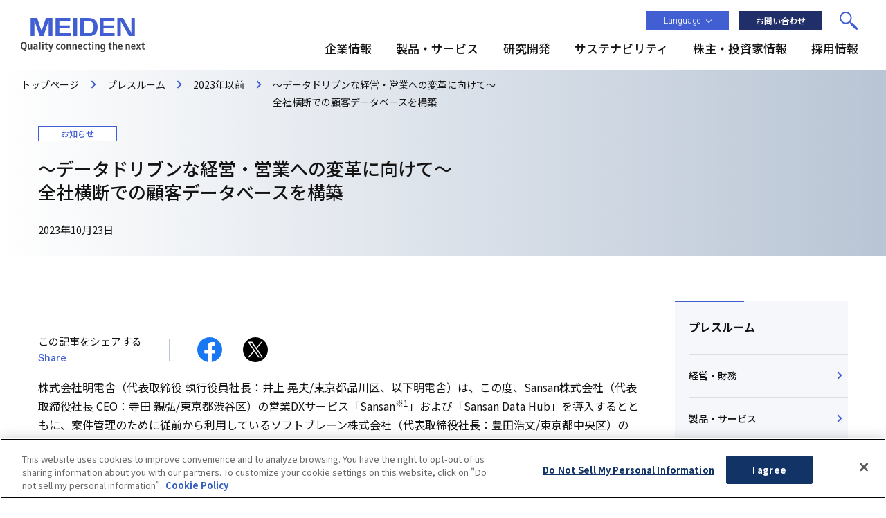

--- FILE ---
content_type: text/html; charset=UTF-8
request_url: https://www.meidensha.co.jp/news/news_03/news_03_01/1244712_10499.html
body_size: 7929
content:
<!DOCTYPE html>
<html lang="ja"><head prefix="og: https://ogp.me/ns# fb: https://ogp.me/ns/fb# article: https://ogp.me/ns/article#"><!-- Google Tag Manager --><script>(function(w,d,s,l,i){w[l]=w[l]||[];w[l].push({'gtm.start':new Date().getTime(),event:'gtm.js'});var f=d.getElementsByTagName(s)[0],j=d.createElement(s),dl=l!='dataLayer'?'&l='+l:'';j.async=true;j.src='https://www.googletagmanager.com/gtm.js?id='+i+dl;f.parentNode.insertBefore(j,f);})(window,document,'script','dataLayer','GTM-K43XB2');</script><!-- End Google Tag Manager --><meta charset="UTF-8"><meta http-equiv="X-UA-Compatible" content="IE=edge"><title>～データドリブンな経営・営業への変革に向けて～全社横断での顧客データベースを構築 | 明電舎</title><meta name="description" content="詳細 - ～データドリブンな経営・営業への変革に向けて～全社横断での顧客データベースを構築 のページです。"><meta name="viewport" content="width=device-width"><meta name="format-detection" content="telephone=no"><meta property="og:type" content="article"><meta property="og:title" content="～データドリブンな経営・営業への変革に向けて～全社横断での顧客データベースを構築 | 明電舎"><meta property="og:description" content="詳細 - ～データドリブンな経営・営業への変革に向けて～全社横断での顧客データベースを構築 のページです。"><meta property="og:url" content="https://www.meidensha.co.jp/news/news_03/news_03_01/1244712_10499.html"><meta property="og:image" content="https://www.meidensha.co.jp/news/news_03/news_03_01/__icsFiles/afieldfile/2023/10/23/ichiran_1.png"><meta property="og:site_name" content="明電舎"><meta property="og:locale" content="ja_JP"><link rel="canonical" href="https://www.meidensha.co.jp/news/news_03/news_03_01/1244712_10499.html"><link rel="shortcut icon" href="/app-files/img/symbol/favicon.ico"><link rel="apple-touch-icon-precomposed" href="/app-files/img/symbol/apple-touch-icon.png"><script type="application/ld+json">{"@context": "https://schema.org","@type": "Organization","url": "https://www.meidensha.co.jp/","logo": "https://www.meidensha.co.jp/app-files/img/symbol/logo.png"}</script><link rel="dns-prefetch preconnect" href="https://fonts.googleapis.com"><link rel="preconnect" href="https://fonts.gstatic.com" crossorigin><link href="https://fonts.googleapis.com/css2?family=Noto+Sans+JP:wght@300;400;500;700&display=swap" rel="stylesheet preload" as="style"><link href="https://fonts.googleapis.com/css2?family=Heebo:wght@300;400;500;700&display=swap" rel="stylesheet preload" as="style"><link href="https://fonts.googleapis.com/css2?family=Work+Sans&display=swap" rel="stylesheet preload" as="style"><link rel="stylesheet" href="/app-files/css/app.css"><link rel="stylesheet" href="/app-files/css/custom/jin.css"></head><body><!-- Google Tag Manager (noscript) --><noscript><iframe src="https://www.googletagmanager.com/ns.html?id=GTM-K43XB2" height="0" width="0" style="display:none;visibility:hidden"></iframe></noscript><!-- End Google Tag Manager (noscript) --><header id="header" class="Header"><div class="Header__inner"><div class="Header__head"><h1 class="header-logo"><a href="/"><img src="/app-files/img/cmn_logo01.svg" alt="MEIDEN Quality connecting the next" width="179" height="49"></a></h1></div><div class="Header__body"><div class="Header__body__inner"><div class="header-utility"><div class="header-language--pc js-header-language"><a href="#header-language-menu" class="header-language__head js-header-language__trigger" aria-expanded="false" aria-controls="header-language-menu"><div class="header-language__title">Language</div></a><div id="header-language-menu" class="header-language__body js-header-language__menu" aria-hidden="true"><ul class="header-language__list"><li><a href="https://www.meidensha.com/" class="header-language__list__link--english"><span class="header-language__list__label">English</span></a></li><li><a href="https://www.meidensha.com.cn/china/" class="header-language__list__link--chinese"><span class="header-language__list__label">中文</span></a></li><li><a href="#header-language-menu" class="header-language__list__link--close js-header-language__close"><span class="header-language__list__label--close">閉じる</span></a></li></ul></div></div><div class="header-contact--pc"><div class="header-contact__button"><a href="/contact/" class="header-contact__button__type"><span class="header-contact__button__label">お問い合わせ</span></a></div></div><div class="header-search"><div id="header-search-menu" class="header-search__body js-header-search__menu" aria-hidden="true"><form action="/search/search.html" class="header-search__form-v2"><input type="submit" value="検索" class="header-search__submit"><input type="text" id="qHeader" name="q" autocomplete="off" class="header-search__input" placeholder="サイト内検索" title="サイト内検索"><input type="hidden" name="r" value="1:official"></form><div class="header-search__close"><div class="header-search__close__button"><a href="#header-search-menu" class="header-search__close__button__type js-header-search__close"><span class="header-search__close__button__label">閉じる</span></a></div></div></div><div class="header-search__button"><a href="#header-search-menu" class="header-search__button__type js-header-search__trigger" aria-expanded="false" aria-controls="header-search-menu" data-for="qHeader"><span class="header-search__button__label">検索</span></a></div></div><div class="header-menu"><a href="#header-menu-panel" class="header-menu__type js-header-menu__trigger"><span class="header-menu__label">メニュー</span></a></div></div><div id="header-menu-panel" class="header-menu-panel js-header-menu__megamenu"><nav class="header-gnav js-header-gnav"><ul class="header-gnav__list"><li class="js-header-gnav__list" data-gnav-current="corporate"><a href="#nav-corporate" class="header-gnav__type js-header-gnav__trigger" aria-expanded="false" aria-controls="nav-corporate"><span class="header-gnav__type__label">企業情報</span></a><div id="nav-corporate" class="header-megamenu js-header-gnav__megamenu" aria-hidden="true"><div class="header-megamenu__inner"><div class="header-megamenu__layout" data-megamenu-layout="2"><div class="header-megamenu__head"><div class="header-megamenu__title"><a href="/corporate/" class="header-megamenu__title__link"><span class="header-megamenu__title__label">企業情報トップ</span></a></div></div><div class="header-megamenu__body"><ul class="header-megamenu__column" data-megamenu-col-pc="3"><li class="header-megamenu__column__item"><div class="header-megamenu__link-list-wrap"><ul class="header-megamenu__link-list"><li><a href="/corporate/corp_01/" class="header-megamenu__link-list__type">トップメッセージ</a></li><li><a href="/corporate/corp_03/" class="header-megamenu__link-list__type">企業理念/ビジョン/行動規準</a></li><li><a href="/corporate/corp_04/" class="header-megamenu__link-list__type">中期経営計画</a></li></ul></div></li><li class="header-megamenu__column__item"><div class="header-megamenu__link-list-wrap"><ul class="header-megamenu__link-list"><li><a href="/corporate/corp_08/" class="header-megamenu__link-list__type">電気のあるところに、明電舎がいます。</a></li><li><a href="/corporate/corp_09/" class="header-megamenu__link-list__type">事業紹介</a></li><li><a href="/corporate/corp_05/" class="header-megamenu__link-list__type">沿革</a></li></ul></div></li><li class="header-megamenu__column__item"><div class="header-megamenu__link-list-wrap"><ul class="header-megamenu__link-list"><li><a href="/corporate/corp_06/" class="header-megamenu__link-list__type">役員一覧</a></li><li><a href="/corporate/corp_07/" class="header-megamenu__link-list__type">明電グループ・拠点</a></li></ul></div></li></ul></div><div class="header-megamenu__guide"><div class="header-megamenu__corporate-card"><a href="/knowledge/" class="header-megamenu__corporate-card__type"><div class="header-megamenu__corporate-card__head"><div class="header-megamenu__corporate-card__image"><img src="/app-files/img/cmn_im02.jpg" alt="" width="306" height="160" loading="lazy"></div></div><div class="header-megamenu__corporate-card__body"><div class="header-megamenu__corporate-card__title">明電舎を知る</div></div></a></div><div class="header-megamenu__corporate-button"><a href="/news/" class="header-megamenu__corporate-button__type"><span class="header-megamenu__corporate-button__label">プレスルーム</span></a></div></div></div><div class="header-megamenu__close"><div class="header-megamenu__close__button"><a href="#nav-corporate" class="header-megamenu__close__button__type js-header-gnav__close"><span class="header-megamenu__close__button__label"><span class="util-sp-hidden">閉じる</span><span class="util-pc-hidden">戻る</span></span></a></div></div></div></div></li><li class="js-header-gnav__list" data-gnav-current="products"><a href="#nav-products" class="header-gnav__type js-header-gnav__trigger" aria-expanded="false" aria-controls="nav-products"><span class="header-gnav__type__label">製品・サービス</span></a><div id="nav-products" class="header-megamenu js-header-gnav__megamenu" aria-hidden="true"><div class="header-megamenu__inner"><div class="header-megamenu__layout" data-megamenu-layout="1"><div class="header-megamenu__head"><div class="header-megamenu__title"><a href="/products/" class="header-megamenu__title__link"><span class="header-megamenu__title__label">製品・サービストップ</span></a></div><div class="header-megamenu__pc__card"><a href="/products/gx/" target="_blank" rel="noopener" class="header-megamenu__pc__card__type"><div class="header-megamenu__pc__card__head"><div class="header-megamenu__pc__card__image"><img src="/app-files/img/cmn_im05.png" alt="" loading="lazy"></div></div><div class="header-megamenu__pc__card__body"><div class="header-megamenu__pc__card__title">明電舎の“GX特高製品”</div></div></a></div></div><div class="header-megamenu__body"><ul class="header-megamenu__products-layout"><li class="header-megamenu__products-category"><div class="header-megamenu__products-category__title">カテゴリから探す</div><ul class="header-megamenu__column" data-megamenu-col-pc="3"><li class="header-megamenu__column__item"><div class="header-megamenu__link-list-wrap"><ul class="header-megamenu__link-list"><li><a href="/products/energy/" class="header-megamenu__link-list__type">電力・エネルギー</a></li><li><a href="/products/railwaysystem/" class="header-megamenu__link-list__type">電鉄用システム</a></li><li><a href="/products/water/" class="header-megamenu__link-list__type">水インフラシステム</a></li></ul></div></li><li class="header-megamenu__column__item"><div class="header-megamenu__link-list-wrap"><ul class="header-megamenu__link-list"><li><a href="/products/ict/" class="header-megamenu__link-list__type">ICT</a></li><li><a href="/products/industry/" class="header-megamenu__link-list__type">産業用コンポーネント</a></li><li><a href="/products/automobile/" class="header-megamenu__link-list__type">モビリティ</a></li></ul></div></li><li class="header-megamenu__column__item"><div class="header-megamenu__link-list-wrap"><ul class="header-megamenu__link-list"><li><a href="/products/logistics/" class="header-megamenu__link-list__type">搬送システム製品</a></li><li><a href="/products/plant/" class="header-megamenu__link-list__type">プラント建設工事・安全体感</a></li><li><a href="/products/maintenance/" class="header-megamenu__link-list__type">フィールドエンジニアリング</a></li></ul></div></li></ul></li><li class="header-megamenu__sp__card"><a href="/products/gx/" target="_blank" rel="noopener" class="header-megamenu__sp__card__type"><div class="header-megamenu__sp__card__head"><div class="header-megamenu__sp__card__image"><img src="/app-files/img/cmn_im05_sp.png" alt="" loading="lazy"></div></div><div class="header-megamenu__sp__card__body"><div class="header-megamenu__sp__card__title">明電舎の“GX特高製品”</div></div></a></li><li class="header-megamenu__products-search"><div class="header-megamenu__products-search__keyword"><div class="header-megamenu__products-search__keyword__title">キーワードから探す</div><form action="/search/search.html" class="header-megamenu__products-search__form"><input type="text" id="qProductsHeader" name="q" autocomplete="off" placeholder="キーワード" title="サイト内検索" class="header-megamenu__products-search__input"><input type="submit" value="検索" class="header-megamenu__products-search__submit"><input type="hidden" name="r" value="1:products"></form></div><div class="header-megamenu__products-search__box"><div class="header-megamenu__products-search__box__title">複数条件から探す</div><p class="header-megamenu__products-search__box__description">課題・目的、利用場所、業種・業態、<br>カテゴリの複数の条件から製品・<br>サービスを検索できます。</p><div class="header-megamenu__products-search__button"><a href="/products/cross/" class="header-megamenu__products-search__button__type"><span class="header-megamenu__products-search__button__label">製品クロス検索</span></a></div></div></li><li class="header-megamenu__products-support"><div class="header-megamenu__products-support__title">技術・サポート情報</div><div class="header-megamenu__products-download"><a href="/products/support/prod_01/" class="header-megamenu__products-download__link"><span class="header-megamenu__products-download__label">技術データダウンロード</span></a></div><ul class="header-megamenu__products-button-wrap" data-megamenu-col-pc="3"><li class="header-megamenu__products-button"><a href="/products/case/" class="header-megamenu__products-button__type"><span class="header-megamenu__products-button__label">導入事例</span></a></li><li class="header-megamenu__products-button"><a href="/products/trade/" class="header-megamenu__products-button__type"><span class="header-megamenu__products-button__label">輸出について</span></a></li><li class="header-megamenu__products-button"><a href="/products/support/prod_02/" class="header-megamenu__products-button__type"><span class="header-megamenu__products-button__label">よくあるご質問（FAQ）</span></a></li></ul></li></ul></div></div><div class="header-megamenu__close"><div class="header-megamenu__close__button"><a href="#nav-products" class="header-megamenu__close__button__type js-header-gnav__close"><span class="header-megamenu__close__button__label"><span class="util-sp-hidden">閉じる</span><span class="util-pc-hidden">戻る</span></span></a></div></div></div></div></li><li class="js-header-gnav__list" data-gnav-current="rd"><a href="#nav-rd" class="header-gnav__type js-header-gnav__trigger" aria-expanded="false" aria-controls="nav-rd"><span class="header-gnav__type__label">研究開発</span></a><div id="nav-rd" class="header-megamenu js-header-gnav__megamenu" aria-hidden="true"><div class="header-megamenu__inner"><div class="header-megamenu__layout" data-megamenu-layout="1"><div class="header-megamenu__head"><div class="header-megamenu__title"><a href="/rd/" class="header-megamenu__title__link"><span class="header-megamenu__title__label">研究開発トップ</span></a></div></div><div class="header-megamenu__body"><ul class="header-megamenu__column" data-megamenu-col-pc="3"><li class="header-megamenu__column__item"><div class="header-megamenu__link-list-wrap"><div class="header-megamenu__link-list-title">研究開発の戦略・考え方</div><ul class="header-megamenu__link-list"><li><a href="/rd/rd_06/" class="header-megamenu__link-list__type">研究開発トップメッセージ</a></li><li><a href="/rd/rd_07/" class="header-megamenu__link-list__type">R＆D戦略・体制</a></li><li><a href="/rd/rd_08/" class="header-megamenu__link-list__type">知的財産戦略</a></li></ul></div></li><li class="header-megamenu__column__item"><div class="header-megamenu__link-list-wrap"><div class="header-megamenu__link-list-title">イノベーションとコア技術</div><ul class="header-megamenu__link-list"><li><a href="/rd/rd_09/" class="header-megamenu__link-list__type">明電グループのイノベーション</a></li><li><a href="/rd/rd_04/" class="header-megamenu__link-list__type">コア技術の発展と応用</a><div class="header-megamenu__link-list__nest"><div class="header-megamenu__link-list-wrap"><ul class="header-megamenu__link-list-v2"><li><a href="/rd/rd_04/rd_04_01/" class="header-megamenu__link-list-v2__type">パワーエレクトロニクス</a></li><li><a href="/rd/rd_04/rd_04_02/" class="header-megamenu__link-list-v2__type">知能情報技術</a></li><li><a href="/rd/rd_04/rd_04_03/" class="header-megamenu__link-list-v2__type">材料技術</a></li><li><a href="/rd/rd_04/rd_04_04/" class="header-megamenu__link-list-v2__type">共通基盤技術</a></li><li><a href="/rd/rd_04/rd_04_05/" class="header-megamenu__link-list-v2__type">3D造形技術</a></li></ul></div></div></li></ul></div></li><li class="header-megamenu__column__item"><div class="header-megamenu__link-list-wrap"><div class="header-megamenu__link-list-title">研究開発の成果と情報発信</div><ul class="header-megamenu__link-list"><li><a href="/rd/rd_05/" class="header-megamenu__link-list__type">表彰実績</a></li><li><a href="/rd/rd_01/rd_01_00/" class="header-megamenu__link-list__type">明電時報</a></li><li><a href="/rd/rd_02/rd_02_00/" class="header-megamenu__link-list__type">Meiden Review</a></li></ul></div></li></ul></div></div><div class="header-megamenu__close"><div class="header-megamenu__close__button"><a href="#nav-rd" class="header-megamenu__close__button__type js-header-gnav__close"><span class="header-megamenu__close__button__label"><span class="util-sp-hidden">閉じる</span><span class="util-pc-hidden">戻る</span></span></a></div></div></div></div></li><li><a href="#nav-sustainability" class="header-gnav__type js-header-gnav__trigger" aria-expanded="false" aria-controls="nav-sustainability"><span class="header-gnav__type__label">サステナビリティ</span></a><div id="nav-sustainability" class="header-megamenu js-header-gnav__megamenu" aria-hidden="true"><div class="header-megamenu__inner"><div class="header-megamenu__layout" data-megamenu-layout="1"><div class="header-megamenu__head"><div class="header-megamenu__title"><a href="https://meidensha.disclosure.site/ja" class="header-megamenu__title__link"><span class="header-megamenu__title__label">サステナビリティトップ</span></a></div></div><div class="header-megamenu__body"><ul class="header-megamenu__column" data-megamenu-col-pc="4"><li class="header-megamenu__column__item"><div class="header-megamenu__link-list-wrap"><div class="header-megamenu__link-list-title">明電舎グループのサステナビリティ</div><ul class="header-megamenu__link-list"><li><a href="https://meidensha.disclosure.site/ja/themes/116" class="header-megamenu__link-list__type">トップコミットメント</a></li><li><a href="https://meidensha.disclosure.site/ja/themes/112" class="header-megamenu__link-list__type">サステナビリティマネジメント</a></li><li><a href="https://meidensha.disclosure.site/ja/themes/145" class="header-megamenu__link-list__type">マテリアリティ</a></li></ul></div></li><li class="header-megamenu__column__item"><div class="header-megamenu__link-list-wrap"><div class="header-megamenu__link-list-title">環境・社会・人財・ガバナンス</div><ul class="header-megamenu__link-list"><li><a href="https://meidensha.disclosure.site/ja/themes/123" class="header-megamenu__link-list__type">環境</a></li><li><a href="https://meidensha.disclosure.site/ja/themes/124" class="header-megamenu__link-list__type">社会</a></li><li><a href="https://meidensha.disclosure.site/ja/themes/150" class="header-megamenu__link-list__type">人財</a></li><li><a href="https://meidensha.disclosure.site/ja/themes/125" class="header-megamenu__link-list__type">コーポレートガバナンス</a></li></ul></div></li><li class="header-megamenu__column__item"><div class="header-megamenu__accordion js-header-menu-accordion"><div class="header-megamenu__accordion__head js-header-menu-accordion__trigger"><div class="header-megamenu__accordion__title">レポート</div></div><div class="header-megamenu__accordion__body js-header-menu-accordion__panel"><ul class="header-megamenu__accordion__link-list"><li><a href="https://meidensha.disclosure.site/ja/themes/129" class="header-megamenu__accordion__link-list__type">明電舎レポート</a></li><li><a href="https://meidensha.disclosure.site/ja/themes/133" class="header-megamenu__accordion__link-list__type">サステナビリティレポート</a></li><li><a href="https://meidensha.disclosure.site/ja/themes/114" class="header-megamenu__accordion__link-list__type">編集方針</a></li></ul></div></div></li><li class="header-megamenu__column__item"><div class="header-megamenu__accordion js-header-menu-accordion"><div class="header-megamenu__accordion__head js-header-menu-accordion__trigger"><div class="header-megamenu__accordion__title">GRI・SASB・社外評価・データ</div></div><div class="header-megamenu__accordion__body js-header-menu-accordion__panel"><ul class="header-megamenu__accordion__link-list"><li><a href="https://meidensha.disclosure.site/ja/themes/117" class="header-megamenu__accordion__link-list__type">GRIスタンダード対照表</a></li><li><a href="https://meidensha.disclosure.site/ja/themes/143" class="header-megamenu__accordion__link-list__type">SASB対照表</a></li><li><a href="https://meidensha.disclosure.site/ja/themes/121" class="header-megamenu__accordion__link-list__type">社外からの評価</a></li><li><a href="https://meidensha.disclosure.site/ja/themes/153" class="header-megamenu__accordion__link-list__type">ESGデータ集</a></li></ul></div></div></li></ul></div><div class="header-megamenu__guide"><div class="header-megamenu__link-list-wrap"><ul class="header-megamenu__link-list-v3"><li><a href="https://meidensha.disclosure.site/ja/themes/136" class="header-megamenu__link-list-v3__type">PCBを含む電気機器への対応</a></li></ul></div></div></div><div class="header-megamenu__close"><div class="header-megamenu__close__button"><a href="#nav-sustainability" class="header-megamenu__close__button__type js-header-gnav__close"><span class="header-megamenu__close__button__label"><span class="util-sp-hidden">閉じる</span><span class="util-pc-hidden">戻る</span></span></a></div></div></div></div></li><li class="js-header-gnav__list" data-gnav-current="ir"><a href="#nav-ir" class="header-gnav__type js-header-gnav__trigger" aria-expanded="false" aria-controls="nav-ir"><span class="header-gnav__type__label">株主・投資家情報</span></a><div id="nav-ir" class="header-megamenu js-header-gnav__megamenu" aria-hidden="true"><div class="header-megamenu__inner"><div class="header-megamenu__layout" data-megamenu-layout="3"><div class="header-megamenu__head"><div class="header-megamenu__title"><a href="/ir/" class="header-megamenu__title__link"><span class="header-megamenu__title__label">株主・投資家情報トップ</span></a></div></div><div class="header-megamenu__guide-pc"><div class="header-megamenu__guide-pc__ir-button-wrap"><div class="header-megamenu__guide-pc__ir-button"><a href="/ir/ir_11/" class="header-megamenu__guide-pc__ir-button__type"><span class="header-megamenu__guide-pc__ir-button__label">個人投資家の皆さまへ</span></a></div><div class="header-megamenu__guide-pc__ir-button"><a href="/ir/ir_12/" class="header-megamenu__guide-pc__ir-button__type"><span class="header-megamenu__guide-pc__ir-button__label">よくあるご質問</span></a></div></div></div><div class="header-megamenu__body"><ul class="header-megamenu__column" data-megamenu-col-pc="4"><li class="header-megamenu__column__item"><div class="header-megamenu__link-list-wrap"><div class="header-megamenu__link-list-title">経営・業績推移</div><ul class="header-megamenu__link-list"><li><a href="/ir/ir_01/" class="header-megamenu__link-list__type">株主のみなさまへ</a></li><li><a href="/ir/ir_03/" class="header-megamenu__link-list__type">業績推移</a></li><li><a href="/corporate/corp_04/" class="header-megamenu__link-list__type">中期経営計画（企業情報）</a></li><li><a href="https://meidensha.disclosure.site/ja/themes/102" class="header-megamenu__link-list__type">ガバナンス（サステナビリティ）</a></li></ul></div></li><li class="header-megamenu__column__item"><div class="header-megamenu__accordion js-header-menu-accordion"><div class="header-megamenu__accordion__head js-header-menu-accordion__trigger"><div class="header-megamenu__accordion__title">IRニュース・イベント</div></div><div class="header-megamenu__accordion__body js-header-menu-accordion__panel"><ul class="header-megamenu__accordion__link-list"><li><a href="/ir/ir_02/" class="header-megamenu__accordion__link-list__type">IRニュース</a></li><li><a href="/ir/ir_08/" class="header-megamenu__accordion__link-list__type">電子公告</a></li><li><a href="/ir/ir_05/" class="header-megamenu__accordion__link-list__type">IRカレンダー</a></li><li><a href="/ir/ir_06/" class="header-megamenu__accordion__link-list__type">株主総会</a></li></ul></div></div></li><li class="header-megamenu__column__item"><div class="header-megamenu__link-list-wrap"><div class="header-megamenu__link-list-title">IRライブラリー</div><ul class="header-megamenu__link-list"><li><a href="/ir/ir_04/" class="header-megamenu__link-list__type">IRライブラリー</a><div class="header-megamenu__link-list__nest"><div class="header-megamenu__link-list-wrap"><ul class="header-megamenu__link-list-v2"><li><a href="/ir/ir_04/ir_04_01/" class="header-megamenu__link-list-v2__type">決算短信</a></li><li><a href="/ir/ir_04/ir_04_02/" class="header-megamenu__link-list-v2__type">有価証券報告書</a></li><li><a href="/ir/ir_04/ir_04_03/" class="header-megamenu__link-list-v2__type">決算説明会資料</a></li><li><a href="/ir/ir_04/ir_04_04/" class="header-megamenu__link-list-v2__type">株主通信</a></li><li><a href="/ir/ir_04/ir_04_07/" class="header-megamenu__link-list-v2__type">その他資料</a></li><li><a href="https://meidensha.disclosure.site/ja/themes/129" class="header-megamenu__link-list-v2__type">明電舎レポート（サステナビリティ）</a></li></ul></div></div></li></ul></div></li><li class="header-megamenu__column__item"><div class="header-megamenu__accordion js-header-menu-accordion"><div class="header-megamenu__accordion__head js-header-menu-accordion__trigger"><div class="header-megamenu__accordion__title">株式・債券情報</div></div><div class="header-megamenu__accordion__body js-header-menu-accordion__panel"><ul class="header-megamenu__accordion__link-list"><li><a href="/ir/ir_07/" class="header-megamenu__accordion__link-list__type">株式情報</a></li><li><a href="/ir/ir_09/" class="header-megamenu__accordion__link-list__type">アナリストカバレッジ</a></li><li><a href="/ir/ir_10/" class="header-megamenu__accordion__link-list__type">格付・社債</a></li></ul></div></div></li></ul></div><div class="header-megamenu__guide-sp"><div class="header-megamenu__guide-sp__ir-button-wrap"><div class="header-megamenu__guide-sp__ir-button"><a href="/ir/ir_11/" class="header-megamenu__guide-sp__ir-button__type"><span class="header-megamenu__guide-sp__ir-button__label">個人投資家の皆さまへ</span></a></div><div class="header-megamenu__guide-sp__ir-button"><a href="/ir/ir_12/" class="header-megamenu__guide-sp__ir-button__type"><span class="header-megamenu__guide-sp__ir-button__label">よくあるご質問</span></a></div></div></div></div><div class="header-megamenu__close"><div class="header-megamenu__close__button"><a href="#nav-ir" class="header-megamenu__close__button__type js-header-gnav__close"><span class="header-megamenu__close__button__label"><span class="util-sp-hidden">閉じる</span><span class="util-pc-hidden">戻る</span></span></a></div></div></div></div></li><li class="util-pc-hidden"><a href="/news/" class="header-gnav__type"><span class="header-gnav__type__label">プレスルーム</span></a></li><li class="js-header-gnav__list" data-gnav-current="saiyou"><a href="/saiyou/" class="header-gnav__type"><span class="header-gnav__type__label">採用情報</span></a></li></ul></nav><div class="header-menu-card"><a href="/knowledge/" class="header-menu-card__type"><div class="header-menu-card__head"><div class="header-menu-card__image"><img src="/app-files/img/cmn_im02_sp.jpg" alt="" width="670" height="180" loading="lazy"></div></div><div class="header-menu-card__body"><div class="header-menu-card__title">明電舎を知る</div></div></a></div><ul class="header-menu-link-list"><li><a href="/sitemap/" class="header-menu-link-list__type">サイトマップ</a></li></ul><div class="header-language--sp"><a href="#header-sp-language-menu" class="header-language__head js-header-language__trigger" aria-expanded="false" aria-controls="header-sp-language-menu"><div class="header-language__title">Language</div></a><div id="header-sp-language-menu" class="header-language__body js-header-language__menu" aria-hidden="true"><ul class="header-language__list"><li><a href="https://www.meidensha.com/" class="header-language__list__link--english"><span class="header-language__list__label">English</span></a></li><li><a href="https://www.meidensha.com.cn/china/" class="header-language__list__link--chinese"><span class="header-language__list__label">中文</span></a></li><li><a href="#header-sp-language-menu" class="header-language__list__link--close js-header-language__close"><span class="header-language__list__label--close">閉じる</span></a></li></ul></div></div><div class="header-contact--sp"><div class="header-contact__button"><a href="/contact/" class="header-contact__button__type"><span class="header-contact__button__label">お問い合わせ</span></a></div></div><div class="header-menu-logo"><a href="/"><img src="/app-files/img/cmn_logo01.svg" alt="MEIDEN Quality connecting the next" width="324" height="88"></a></div><div class="header-menu__close"><div class="header-menu__close__button"><a href="#header-menu-panel" class="header-menu__close__button__type js-header-menu__close"><span class="header-menu__close__button__label">閉じる</span></a></div></div></div></div></div></div></header><main id="main" class="Main" data-sidebar="true"><div class="Main__inner"><div class="Main__guide"><ol class="main-breadcrumb" itemscope itemtype="https://schema.org/BreadcrumbList"><li itemprop="itemListElement" itemscope itemtype="https://schema.org/ListItem"><a class="main-breadcrumb__type" itemprop="item" href="/"><span itemprop="name">トップページ</span></a><meta itemprop="position" content="1"></li><li itemprop="itemListElement" itemscope itemtype="https://schema.org/ListItem"><a class="main-breadcrumb__type" itemprop="item" href="/news/"><span itemprop="name">プレスルーム</span></a><meta itemprop="position" content="2"></li><li itemprop="itemListElement" itemscope itemtype="https://schema.org/ListItem"><a class="main-breadcrumb__type" itemprop="item" href="/news/news_01/news_01_04/"><span itemprop="name">2023年以前</span></a><meta itemprop="position" content="3"></li><li itemprop="itemListElement" itemscope itemtype="https://schema.org/ListItem"><span class="main-breadcrumb__type--nolink"><span itemprop="name">～データドリブンな経営・営業への変革に向けて～<br>全社横断での顧客データベースを構築</span></span><meta itemprop="position" content="4"></li></ol><!--/Main__guide--></div><div class="Main__head"><div class="heading1-v3"><div class="heading1-v3__inner"><div class="heading1-v3__category"><i class="badge">お知らせ</i></div><h1 class="heading1-v3__title">～データドリブンな経営・営業への変革に向けて～<br>全社横断での顧客データベースを構築</h1><div class="heading1-v3__property"><div class="heading1-v3__date">2023年10月23日</div></div></div></div></div><div class="Main__body"><div class="Main__content"><div class="share"><div class="share__head"><div class="share__title">この記事をシェアする</div><div class="share__subtitle">Share</div></div><div class="share__body"><ul class="share__sns-list"><li><a href="https://www.facebook.com/sharer.php" target="_blank" rel="noopener" class="share__sns-list__type js-facebook-share"><img src="/app-files/img/cmn_ic03_01.svg" alt="Facebook"></a></li><li><a href="https://x.com/intent/post" target="_blank" rel="noopener" class="share__sns-list__type js-twitter-share"><img src="/app-files/img/cmn_ic03_02.svg" alt="X"></a></li></ul></div></div><div class="jin__content"><!--
		modules
	-->
<p>株式会社明電舎（代表取締役 執行役員社長：井上 晃夫/東京都品川区、以下明電舎）は、この度、Sansan株式会社（代表取締役社長 CEO：寺田 親弘/東京都渋谷区）の営業DXサービス「Sansan<sup>※1</sup>」および「Sansan Data Hub」を導入するとともに、案件管理のために従前から利用しているソフトブレーン株式会社（代表取締役社長：豊田浩文/東京都中央区）のSFA<sup>※2</sup>「eセールスマネージャー」と連携することにより、全社横断の顧客データベースを構築しました。貴重な資産であるお客様情報を有効活用し、お客様とのつながりを一層強化することで、さらなるお客様満足度の向上とビジネスチャンス創出につなげることを目指します。
</p><div class="heading6"><div class="heading6__inner"><h6 class="heading6__title">背景</h6></div></div>
<p>社会インフラや産業システム向けの製品・サービスを扱う明電舎では、お客様との取引が長期にわたります。また、複数部門の営業や技術、保守等の従業員が、同じお客様を訪問するといったケースも生じます。しかしこれまでは、いつ誰がどのお客様と接点を持ったかという「社外接点情報」の全社横断的な共有ができていませんでした。さらにはお客様の企業情報や人物情報がひとつのシステム上に集約されていないため、情報管理は各部門に任され、タイムリーに情報共有ができないといった課題がありました。<br/>今回、それらの課題を解消するDXの取組みの一環として、全社共通の顧客データベースを構築し、社内に点在していた社外接点情報を集約しました。
</p><div class="heading6"><div class="heading6__inner"><h6 class="heading6__title">取組み内容について</h6></div></div>
<div class="figure-block">
<div>
<div>
<div>
<div>
<div class="figure-block__item">
<p>
<img alt="" src="/news/news_03/news_03_01/__icsFiles/afieldfile/2023/10/23/image_1.png"/>
</p>
</div>
</div>
</div>
</div>
</div>
</div>
<p>今回の取組みは2ステップに分かれています。<br/>
<br/>第１ステップとして、Sansanに各社員が保有するお客様の名刺データを取り込み、社内での一元管理体制を整えました。これにより社外接点情報が見える化され、役員や従業員間での情報共有と相互のアクセスがしやすくなりました。<br/>第２ステップとして、この名刺データをSFA「eセールスマネージャー」に連携しました。SFAには商談中の案件情報が登録されています。そこに含まれるお客様情報とSansanから取り込んだ名刺データを、「Sansan Data Hub」を介して統合、「Sansan Data Hub」の名寄せ・クレンジング機能により、データの二重登録等を防ぎ、正しい情報が常に閲覧できるようになりました。<br/>
<br/>今後の展望として、カスタマーセンターで管理している保守データとの連携等のDX活動を推進し、明電グループ全体でのデータドリブンな経営基盤の構築を目指してまいります。
</p>
<div class="r_text">
<p>以　上
</p>
</div>
<p>※1　SansanはSansan株式会社の登録商標。<br/>※2　SFA：Sales Force Automation（セールス・フォース・オートメーション）の略語。営業支援システム。
</p>
<p>
<strong>本件及び取材に関するお問い合わせ先</strong>
<br/>
<br/>株式会社 明電舎 コーポレートコミュニケーション推進部 広報・IR課<br/>電話 03-6420-8100
</p>
<div class="link-list">
<ul>
<li class="arrow">
<a href="/news/news_03/news_03_01/__icsFiles/afieldfile/2023/10/23/20231023_1.pdf" target="_blank">～データドリブンな経営・営業への変革に向けて～　全社横断での顧客データベースを構築（PDF:691KB）<span class="icon_pdf"> </span>
</a>
</li>
</ul>
</div>
<!--
			/modules
		--></div></div></div><div class="Main__assist"><nav class="main-lnav--side js-main-lnav"><div class="main-lnav__inner"><div class="main-lnav__title"><div class="main-lnav__title__type--nolink">プレスルーム</div></div><ul class="main-lnav__stage1 js-main-lnav__stage1"><li><a href="/news/news_02/news_02_01/" class="main-lnav__stage1__type">経営・財務</a></li><li><a href="/news/news_02/news_02_02/" class="main-lnav__stage1__type">製品・サービス</a></li><li><a href="/news/news_02/news_02_03/" class="main-lnav__stage1__type">サステナビリティ</a></li><li><a href="/news/news_02/news_02_04/" class="main-lnav__stage1__type">展示会・イベント</a></li><li><a href="/news/news_02/news_02_05/" class="main-lnav__stage1__type">お知らせ</a></li><li><span class="main-lnav__stage1__type--nolink">年別の一覧</span></li><li><a href="/news/news_01/news_01_01/" class="main-lnav__stage1__type">2026年</a></li><li><a href="/news/news_01/news_01_02/" class="main-lnav__stage1__type">2025年</a></li><li><a href="/news/news_01/news_01_03/" class="main-lnav__stage1__type">2024年</a></li><li><a href="/news/news_01/news_01_04/" class="main-lnav__stage1__type">2023年以前</a></li></ul></div></nav><!--/Assist--></div><!--/Main__inner--></div><!--/Main--></main><footer id="footer" class="Footer js-pagetop__ride"><div class="Footer__inner"><div class="Footer__guide"><div class="footer-pagetop js-pagetop"><a href="#header">ページ上部へ</a></div></div><div class="Footer__body"><div class="Footer__body__inner"><div class="footer-logo"><a href="/"><img src="/app-files/img/cmn_logo02.svg" alt="株式会社明電舎" width="330" height="58" loading="lazy"></a></div><div class="footer-utility"><ul class="footer-utility__link-list"><li><a href="/sitemap/" class="footer-utility__link-list__type">サイトマップ</a></li><li><a href="/privacy/" class="footer-utility__link-list__type">個人情報保護方針</a></li><li><a href="/terms/" class="footer-utility__link-list__type">サイトご利用条件</a></li><li><a href="/socialmedia_policy/" class="footer-utility__link-list__type">ソーシャルメディアポリシー</a></li><li><a href="/procure/" class="footer-utility__link-list__type">資材調達</a></li><li><a href="https://www.meidensha.co.jp/bps/" target="_blank" rel="noopener" class="footer-utility__link-list__type--blank">ビジネスパートナーズサイト</a></li></ul></div></div></div><div class="Footer__foot"><div class="Footer__foot__inner"><div class="footer-copyright"><small class="footer-copyright__label">Copyright(c) MEIDENSHA CORPORATION All Rights Reserved.</small></div></div></div></div></footer><script src="/app-files/js/app.js"></script></body>
</html>


--- FILE ---
content_type: text/css
request_url: https://www.meidensha.co.jp/app-files/css/app.css
body_size: 55140
content:
@charset "UTF-8";

/* ======================================================
 * index
 * ------------------------------------------------------
 * Config
 * General
 * Base
 * Layout
 * Module
====================================================== */
/* ======================================================
 * Config
====================================================== */
/* ======================================================
 * basedesign
 * ------------------------------------------------------
 * Path
 * View
 * Color
 * Font
 * Link
 * Animation
====================================================== */
/* ======================================================
 * Path
====================================================== */
/*----- 背景画像用パス -----*/
/* ======================================================
 * View
====================================================== */
/*----- ブレイクポイント -----*/
/*----- コンテンツ幅 -----*/
/*----- コンテンツ幅左右アキ -----*/
/* ======================================================
 * Color
====================================================== */
/*----- テーマカラー -----*/
/*----- 背景カラー -----*/
/*----- テキストカラー -----*/
/*----- リンクテキストカラー -----*/
/*----- ボーダーカラー -----*/
/* ======================================================
 * Font
====================================================== */
/*----- フォントファミリー -----*/
/*----- フォントサイズ -----*/
/*----- 行間 -----*/
/*----- フォントウェイト -----*/
/* ======================================================
 * Link
====================================================== */
/*----- リンクタイプ -----*/
/*----- リンク矢印アイコン -----*/
/*----- 透過度 -----*/
/* ======================================================
 * Heading Margin
====================================================== */
/* ======================================================
 * Animation
====================================================== */
/*----- イージング（変化の度合い） -----*/
/*----- デュレーション（変化の開始から終了までの時間） -----*/
/*----- ディレイ（変化が始まるまでの時間） -----*/
/* ======================================================
 * General
====================================================== */
/* ----- function ----- */
/* ======================================================
 * function
 * ------------------------------------------------------
 * gen-fetch-breakpoint
====================================================== */
/* ------------------------------------------------------
 * gen-fetch-breakpoint
------------------------------------------------------ */
/* ----- mixin ----- */
/* ======================================================
 * mixin
 * ------------------------------------------------------
 * hover
 * hover-focus
 * plain-hover-focus
 * hover-focus-active
 * except-hover
 * any-link
 * all-link
====================================================== */
/* ------------------------------------------------------
 * hover
------------------------------------------------------ */
/* ------------------------------------------------------
 * hover-focus
------------------------------------------------------ */
/* ------------------------------------------------------
 * plain-hover-focus
------------------------------------------------------ */
/* ------------------------------------------------------
 * hover-focus-active
------------------------------------------------------ */
/* ------------------------------------------------------
 * except-hover
------------------------------------------------------ */
/* ------------------------------------------------------
 * any-link
------------------------------------------------------ */
/* ------------------------------------------------------
 * all-link
------------------------------------------------------ */
/* ======================================================
 * mixin
 * ------------------------------------------------------
 * gen-media-breakpoint-up
 * gen-media-breakpoint-down
 * gen-media-breakpoint-between
====================================================== */
/* ------------------------------------------------------
 * gen-media-breakpoint-up
 * @requires
 * - gen-fetch-breakpoint
------------------------------------------------------ */
/* ------------------------------------------------------
 * gen-media-breakpoint-down
 * @requires
 * - gen-fetch-breakpoint
------------------------------------------------------ */
/* ------------------------------------------------------
 * gen-media-breakpoint-between
 * @requires
 * - gen-fetch-breakpoint
------------------------------------------------------ */
/* ======================================================
 * mixin
 * ------------------------------------------------------
 * gen-child-margin-top
 * gen-child-margin-bottom
====================================================== */
/* ------------------------------------------------------
 * gen-child-margin-top
------------------------------------------------------ */
/* ------------------------------------------------------
 * gen-child-margin-bottom
------------------------------------------------------ */
/* ======================================================
 * mixin
 * ------------------------------------------------------
 * gen-modal-modaal
====================================================== */
/* ------------------------------------------------------
 * gen-modal-modaal
------------------------------------------------------ */
/* ======================================================
 * mixin
 * ------------------------------------------------------
 * gen-clearfix
====================================================== */
/* ------------------------------------------------------
 * gen-clearfix
------------------------------------------------------ */
/* ----- extend ----- */
/* ======================================================
 * icon
 * ------------------------------------------------------
 * gen-icon-arrow
 * gen-icon-arrow-tail
 * gen-icon-arrow-middle
 * gen-icon-sprite
 * gen-icon-sprite-tail
 * gen-icon-sprite-middle
====================================================== */
/* ------------------------------------------------------
 * gen-icon-arrow
------------------------------------------------------ */
.header-menu-link-list .header-menu-link-list__type:after, .header-gnav .header-gnav__type:after, .header-megamenu__guide-pc__ir-button__type:after, .header-megamenu__guide-sp__ir-button__type:after, .header-megamenu__link-list .header-megamenu__link-list__type:after, .header-megamenu__link-list-v2 .header-megamenu__link-list-v2__type:after, .header-megamenu__link-list-v3 .header-megamenu__link-list-v3__type:after, .header-megamenu__accordion__link-list .header-megamenu__accordion__link-list__type:after, .header-megamenu__ir-button .header-megamenu__ir-button__type:after, .header-megamenu__products-download__label:after, .header-megamenu__products-button .header-megamenu__products-button__type:after, .header-megamenu__products-search__button .header-megamenu__products-search__button__type:after, .main-breadcrumb > li:before, .main-lnav__title .main-lnav__title__type:after, .main-lnav__stage1__type:after, .main-lnav__stage2__type:after, .main-lnav__stage3__type:after, .accordion-v2__outline__link-list .accordion-v2__outline__link-list__type:after, .accordion-v3__button .accordion-v3__button__type:before, .news .news__type:after, .news .news__type--pdf:after, .news .news__type--excel:after, .news .news__type--word:after, .news .news__type--powerpoint:after, .news .news__type--zip:after, .news .news__type--file:after, .news .news__type--movie:after, .news .news__type--sound:after, .news .news__type--img:after, .library__link-list__type:after, .library__link-list__type--pdf:after, .library__link-list__type--excel:after, .library__link-list__type--word:after, .library__link-list__type--powerpoint:after, .library__link-list__type--zip:after, .library__link-list__type--file:after, .library__link-list__type--movie:after, .library__link-list__type--sound:after, .library__link-list__type--img:after, .link-list-v2 .link-list-v2__type:after, .link-list-v2 .link-list-v2__type--pdf:after, .link-list-v2 .link-list-v2__type--excel:after, .link-list-v2 .link-list-v2__type--word:after, .link-list-v2 .link-list-v2__type--powerpoint:after, .link-list-v2 .link-list-v2__type--zip:after, .link-list-v2 .link-list-v2__type--file:after, .link-list-v2 .link-list-v2__type--movie:after, .link-list-v2 .link-list-v2__type--sound:after, .link-list-v2 .link-list-v2__type--img:after, .link-list__type:after, .link-list__type--pdf:after, .link-list__type--excel:after, .link-list__type--word:after, .link-list__type--powerpoint:after, .link-list__type--zip:after, .link-list__type--file:after, .link-list__type--movie:after, .link-list__type--sound:after, .link-list__type--img:after, .button .button__type:before, .button .button__type--pdf:before, .button .button__type--excel:before, .button .button__type--word:before, .button .button__type--powerpoint:before, .button .button__type--zip:before, .button .button__type--file:before, .button .button__type--movie:before, .button .button__type--sound:before, .button .button__type--img:before, .pager-navi .pager-navi__link--next:before, .box__title__link:after, .box--highlight__title__link:after, .box--alert__title__link:after, .inquiry__button__type:before, .inquiry__button__type--pdf:before, .inquiry__button__type--excel:before, .inquiry__button__type--word:before, .inquiry__button__type--powerpoint:before, .inquiry__button__type--zip:before, .inquiry__button__type--file:before, .inquiry__button__type--movie:before, .inquiry__button__type--sound:before, .inquiry__button__type--img:before, .card .card__type:after, .card .card__type--pdf:after, .card .card__type--excel:after, .card .card__type--word:after, .card .card__type--powerpoint:after, .card .card__type--zip:after, .card .card__type--file:after, .card .card__type--movie:after, .card .card__type--sound:after, .card .card__type--img:after, .card-v2 .card-v2__type .card-v2__title:after, .emergency .emergency__type:after, .related__link-list__type:after, .related__link-list__type--pdf:after, .related__link-list__type--excel:after, .related__link-list__type--word:after, .related__link-list__type--powerpoint:after, .related__link-list__type--zip:after, .related__link-list__type--file:after, .related__link-list__type--movie:after, .related__link-list__type--sound:after, .related__link-list__type--img:after, .index__button__type:after, .index-v2__title .index-v2__title__link:after, .index-v2__link-list__type:after, .index-v3__button__type:after, .index-v4__button__type:after, .index-v5__button__type:after, .button-v4 .button-v4__type:before, .button-v4 .button-v4__type--pdf:before, .button-v4 .button-v4__type--excel:before, .button-v4 .button-v4__type--word:before, .button-v4 .button-v4__type--powerpoint:before, .button-v4 .button-v4__type--zip:before, .button-v4 .button-v4__type--file:before, .button-v4 .button-v4__type--movie:before, .button-v4 .button-v4__type--sound:before, .button-v4 .button-v4__type--img:before, .button-v5 .button-v5__type:before, .button-v5 .button-v5__type--pdf:before, .button-v5 .button-v5__type--excel:before, .button-v5 .button-v5__type--word:before, .button-v5 .button-v5__type--powerpoint:before, .button-v5 .button-v5__type--zip:before, .button-v5 .button-v5__type--file:before, .button-v5 .button-v5__type--movie:before, .button-v5 .button-v5__type--sound:before, .button-v5 .button-v5__type--img:before, .link-list-v4 .link-list-v4__type:after, .link-list-v4 .link-list-v4__type--pdf:after, .link-list-v4 .link-list-v4__type--excel:after, .link-list-v4 .link-list-v4__type--word:after, .link-list-v4 .link-list-v4__type--powerpoint:after, .link-list-v4 .link-list-v4__type--zip:after, .link-list-v4 .link-list-v4__type--file:after, .link-list-v4 .link-list-v4__type--movie:after, .link-list-v4 .link-list-v4__type--sound:after, .link-list-v4 .link-list-v4__type--img:after, .button-v6 .button-v6__type:before, .button-v6 .button-v6__type--pdf:before, .button-v6 .button-v6__type--excel:before, .button-v6 .button-v6__type--word:before, .button-v6 .button-v6__type--powerpoint:before, .button-v6 .button-v6__type--zip:before, .button-v6 .button-v6__type--file:before, .button-v6 .button-v6__type--movie:before, .button-v6 .button-v6__type--sound:before, .button-v6 .button-v6__type--img:before, .sns-back-button:before, .table-link__type:after, .index-v6__button__type:after, .heading1__anchor-navi__link:after, .heading1--center__anchor-navi__link:after, .anchor-navi__link:after, .anchor-navi__label:after, .anchor-navi-v2__link:after, .anchor-navi-v2__label:after, .anchor-navi-v3__link:before, .header-megamenu__close__button__type:before, .header-megamenu__close__button__label:before, .pager-navi .pager-navi__link--prev:before {
  -webkit-backface-visibility: hidden;
  display: inline-block;
  position: relative;
  border-top: 2px solid #415ed3;
  border-right: 2px solid #415ed3;
  vertical-align: middle;
  content: "";
}

.header-menu-link-list .header-menu-link-list__type:after, .header-gnav .header-gnav__type:after, .header-megamenu__guide-pc__ir-button__type:after, .header-megamenu__guide-sp__ir-button__type:after, .header-megamenu__link-list .header-megamenu__link-list__type:after, .header-megamenu__link-list-v2 .header-megamenu__link-list-v2__type:after, .header-megamenu__link-list-v3 .header-megamenu__link-list-v3__type:after, .header-megamenu__accordion__link-list .header-megamenu__accordion__link-list__type:after, .header-megamenu__ir-button .header-megamenu__ir-button__type:after, .header-megamenu__products-download__label:after, .header-megamenu__products-button .header-megamenu__products-button__type:after, .header-megamenu__products-search__button .header-megamenu__products-search__button__type:after, .main-breadcrumb > li:before, .main-lnav__title .main-lnav__title__type:after, .main-lnav__stage1__type:after, .main-lnav__stage2__type:after, .main-lnav__stage3__type:after, .accordion-v2__outline__link-list .accordion-v2__outline__link-list__type:after, .accordion-v3__button .accordion-v3__button__type:before, .news .news__type:after, .news .news__type--pdf:after, .news .news__type--excel:after, .news .news__type--word:after, .news .news__type--powerpoint:after, .news .news__type--zip:after, .news .news__type--file:after, .news .news__type--movie:after, .news .news__type--sound:after, .news .news__type--img:after, .library__link-list__type:after, .library__link-list__type--pdf:after, .library__link-list__type--excel:after, .library__link-list__type--word:after, .library__link-list__type--powerpoint:after, .library__link-list__type--zip:after, .library__link-list__type--file:after, .library__link-list__type--movie:after, .library__link-list__type--sound:after, .library__link-list__type--img:after, .link-list-v2 .link-list-v2__type:after, .link-list-v2 .link-list-v2__type--pdf:after, .link-list-v2 .link-list-v2__type--excel:after, .link-list-v2 .link-list-v2__type--word:after, .link-list-v2 .link-list-v2__type--powerpoint:after, .link-list-v2 .link-list-v2__type--zip:after, .link-list-v2 .link-list-v2__type--file:after, .link-list-v2 .link-list-v2__type--movie:after, .link-list-v2 .link-list-v2__type--sound:after, .link-list-v2 .link-list-v2__type--img:after, .link-list__type:after, .link-list__type--pdf:after, .link-list__type--excel:after, .link-list__type--word:after, .link-list__type--powerpoint:after, .link-list__type--zip:after, .link-list__type--file:after, .link-list__type--movie:after, .link-list__type--sound:after, .link-list__type--img:after, .button .button__type:before, .button .button__type--pdf:before, .button .button__type--excel:before, .button .button__type--word:before, .button .button__type--powerpoint:before, .button .button__type--zip:before, .button .button__type--file:before, .button .button__type--movie:before, .button .button__type--sound:before, .button .button__type--img:before, .pager-navi .pager-navi__link--next:before, .box__title__link:after, .box--highlight__title__link:after, .box--alert__title__link:after, .inquiry__button__type:before, .inquiry__button__type--pdf:before, .inquiry__button__type--excel:before, .inquiry__button__type--word:before, .inquiry__button__type--powerpoint:before, .inquiry__button__type--zip:before, .inquiry__button__type--file:before, .inquiry__button__type--movie:before, .inquiry__button__type--sound:before, .inquiry__button__type--img:before, .card .card__type:after, .card .card__type--pdf:after, .card .card__type--excel:after, .card .card__type--word:after, .card .card__type--powerpoint:after, .card .card__type--zip:after, .card .card__type--file:after, .card .card__type--movie:after, .card .card__type--sound:after, .card .card__type--img:after, .card-v2 .card-v2__type .card-v2__title:after, .emergency .emergency__type:after, .related__link-list__type:after, .related__link-list__type--pdf:after, .related__link-list__type--excel:after, .related__link-list__type--word:after, .related__link-list__type--powerpoint:after, .related__link-list__type--zip:after, .related__link-list__type--file:after, .related__link-list__type--movie:after, .related__link-list__type--sound:after, .related__link-list__type--img:after, .index__button__type:after, .index-v2__title .index-v2__title__link:after, .index-v2__link-list__type:after, .index-v3__button__type:after, .index-v4__button__type:after, .index-v5__button__type:after, .button-v4 .button-v4__type:before, .button-v4 .button-v4__type--pdf:before, .button-v4 .button-v4__type--excel:before, .button-v4 .button-v4__type--word:before, .button-v4 .button-v4__type--powerpoint:before, .button-v4 .button-v4__type--zip:before, .button-v4 .button-v4__type--file:before, .button-v4 .button-v4__type--movie:before, .button-v4 .button-v4__type--sound:before, .button-v4 .button-v4__type--img:before, .button-v5 .button-v5__type:before, .button-v5 .button-v5__type--pdf:before, .button-v5 .button-v5__type--excel:before, .button-v5 .button-v5__type--word:before, .button-v5 .button-v5__type--powerpoint:before, .button-v5 .button-v5__type--zip:before, .button-v5 .button-v5__type--file:before, .button-v5 .button-v5__type--movie:before, .button-v5 .button-v5__type--sound:before, .button-v5 .button-v5__type--img:before, .link-list-v4 .link-list-v4__type:after, .link-list-v4 .link-list-v4__type--pdf:after, .link-list-v4 .link-list-v4__type--excel:after, .link-list-v4 .link-list-v4__type--word:after, .link-list-v4 .link-list-v4__type--powerpoint:after, .link-list-v4 .link-list-v4__type--zip:after, .link-list-v4 .link-list-v4__type--file:after, .link-list-v4 .link-list-v4__type--movie:after, .link-list-v4 .link-list-v4__type--sound:after, .link-list-v4 .link-list-v4__type--img:after, .button-v6 .button-v6__type:before, .button-v6 .button-v6__type--pdf:before, .button-v6 .button-v6__type--excel:before, .button-v6 .button-v6__type--word:before, .button-v6 .button-v6__type--powerpoint:before, .button-v6 .button-v6__type--zip:before, .button-v6 .button-v6__type--file:before, .button-v6 .button-v6__type--movie:before, .button-v6 .button-v6__type--sound:before, .button-v6 .button-v6__type--img:before, .sns-back-button:before, .table-link__type:after, .index-v6__button__type:after {
  -webkit-transform: rotate(45deg);
          transform: rotate(45deg);
}

.heading1__anchor-navi__link:after, .heading1--center__anchor-navi__link:after, .anchor-navi__link:after, .anchor-navi__label:after, .anchor-navi-v2__link:after, .anchor-navi-v2__label:after, .anchor-navi-v3__link:before {
  -webkit-transform: rotate(135deg);
          transform: rotate(135deg);
}

.header-megamenu__close__button__type:before, .header-megamenu__close__button__label:before, .pager-navi .pager-navi__link--prev:before {
  -webkit-transform: rotate(-135deg);
          transform: rotate(-135deg);
}

.header-menu-card__type:after, .header-megamenu__title .header-megamenu__title__link:after, .header-megamenu__corporate-card .header-megamenu__corporate-card__type:after, .header-megamenu__corporate-button .header-megamenu__corporate-button__type:after, .header-megamenu__pc__card__type:after, .header-megamenu__sp__card__type:after, .button-v2 .button-v2__type:before, .button-v2 .button-v2__type--pdf:before, .button-v2 .button-v2__type--excel:before, .button-v2 .button-v2__type--word:before, .button-v2 .button-v2__type--powerpoint:before, .button-v2 .button-v2__type--zip:before, .button-v2 .button-v2__type--file:before, .button-v2 .button-v2__type--movie:before, .button-v2 .button-v2__type--sound:before, .button-v2 .button-v2__type--img:before, .button-v3 .button-v3__type:after, .header-language__head:after, .header-language__title:after, .footer-pagetop > a:before {
  -webkit-backface-visibility: hidden;
  display: inline-block;
  position: relative;
  border-top: 2px solid;
  border-right: 2px solid;
  border-color: #fff;
  vertical-align: middle;
  content: "";
}

.header-menu-card__type:after, .header-megamenu__title .header-megamenu__title__link:after, .header-megamenu__corporate-card .header-megamenu__corporate-card__type:after, .header-megamenu__corporate-button .header-megamenu__corporate-button__type:after, .header-megamenu__pc__card__type:after, .header-megamenu__sp__card__type:after, .button-v2 .button-v2__type:before, .button-v2 .button-v2__type--pdf:before, .button-v2 .button-v2__type--excel:before, .button-v2 .button-v2__type--word:before, .button-v2 .button-v2__type--powerpoint:before, .button-v2 .button-v2__type--zip:before, .button-v2 .button-v2__type--file:before, .button-v2 .button-v2__type--movie:before, .button-v2 .button-v2__type--sound:before, .button-v2 .button-v2__type--img:before, .button-v3 .button-v3__type:after {
  -webkit-transform: rotate(45deg);
          transform: rotate(45deg);
}

.header-language__head:after, .header-language__title:after {
  -webkit-transform: rotate(135deg);
          transform: rotate(135deg);
}

.footer-pagetop > a:before {
  -webkit-transform: rotate(-45deg);
          transform: rotate(-45deg);
}

/* ------------------------------------------------------
 * gen-icon-arrow-tail
------------------------------------------------------ */

/* ------------------------------------------------------
 * gen-icon-arrow-middle
------------------------------------------------------ */
.header-language__head:after, .header-menu-card__type:after, .header-gnav .header-gnav__type:after, .header-megamenu__guide-pc__ir-button__type:after, .header-megamenu__guide-sp__ir-button__type:after, .header-megamenu__close__button__type:before, .header-megamenu__close__button__label:before, .header-megamenu__title .header-megamenu__title__link:after, .header-megamenu__link-list .header-megamenu__link-list__type:after, .header-megamenu__link-list-v2 .header-megamenu__link-list-v2__type:after, .header-megamenu__accordion__link-list .header-megamenu__accordion__link-list__type:after, .header-megamenu__corporate-card .header-megamenu__corporate-card__type:after, .header-megamenu__corporate-button .header-megamenu__corporate-button__type:after, .header-megamenu__ir-button .header-megamenu__ir-button__type:after, .header-megamenu__products-download__label:after, .header-megamenu__products-button .header-megamenu__products-button__type:after, .header-megamenu__products-search__button .header-megamenu__products-search__button__type:after, .header-megamenu__pc__card__type:after, .header-megamenu__sp__card__type:after, .main-lnav__title .main-lnav__title__type:after, .main-lnav__stage1__type:after, .main-lnav__stage2__type:after, .main-lnav__stage3__type:after, .accordion-v3__button .accordion-v3__button__type:before, .heading1__anchor-navi__link:after, .heading1--center__anchor-navi__link:after, .news .news__type:after, .news .news__type--pdf:after, .news .news__type--excel:after, .news .news__type--word:after, .news .news__type--powerpoint:after, .news .news__type--zip:after, .news .news__type--file:after, .news .news__type--movie:after, .news .news__type--sound:after, .news .news__type--img:after, .button .button__type:before, .button .button__type--pdf:before, .button .button__type--excel:before, .button .button__type--word:before, .button .button__type--powerpoint:before, .button .button__type--zip:before, .button .button__type--file:before, .button .button__type--movie:before, .button .button__type--sound:before, .button .button__type--img:before, .button-v2 .button-v2__type:before, .button-v2 .button-v2__type--pdf:before, .button-v2 .button-v2__type--excel:before, .button-v2 .button-v2__type--word:before, .button-v2 .button-v2__type--powerpoint:before, .button-v2 .button-v2__type--zip:before, .button-v2 .button-v2__type--file:before, .button-v2 .button-v2__type--movie:before, .button-v2 .button-v2__type--sound:before, .button-v2 .button-v2__type--img:before, .button-v3 .button-v3__type:after, .anchor-navi__link:after, .pager-navi .pager-navi__link--prev:before, .pager-navi .pager-navi__link--next:before, .anchor-navi-v2__link:after, .inquiry__button__type:before, .inquiry__button__type--pdf:before, .inquiry__button__type--excel:before, .inquiry__button__type--word:before, .inquiry__button__type--powerpoint:before, .inquiry__button__type--zip:before, .inquiry__button__type--file:before, .inquiry__button__type--movie:before, .inquiry__button__type--sound:before, .inquiry__button__type--img:before, .card .card__type:after, .emergency .emergency__type:after, .index__button__type:after, .index-v3__button__type:after, .index-v4__button__type:after, .index-v5__button__type:after, .button-v4 .button-v4__type:before, .button-v4 .button-v4__type--pdf:before, .button-v4 .button-v4__type--excel:before, .button-v4 .button-v4__type--word:before, .button-v4 .button-v4__type--powerpoint:before, .button-v4 .button-v4__type--zip:before, .button-v4 .button-v4__type--file:before, .button-v4 .button-v4__type--movie:before, .button-v4 .button-v4__type--sound:before, .button-v4 .button-v4__type--img:before, .button-v5 .button-v5__type:before, .button-v5 .button-v5__type--pdf:before, .button-v5 .button-v5__type--excel:before, .button-v5 .button-v5__type--word:before, .button-v5 .button-v5__type--powerpoint:before, .button-v5 .button-v5__type--zip:before, .button-v5 .button-v5__type--file:before, .button-v5 .button-v5__type--movie:before, .button-v5 .button-v5__type--sound:before, .button-v5 .button-v5__type--img:before, .button-v6 .button-v6__type:before, .button-v6 .button-v6__type--pdf:before, .button-v6 .button-v6__type--excel:before, .button-v6 .button-v6__type--word:before, .button-v6 .button-v6__type--powerpoint:before, .button-v6 .button-v6__type--zip:before, .button-v6 .button-v6__type--file:before, .button-v6 .button-v6__type--movie:before, .button-v6 .button-v6__type--sound:before, .button-v6 .button-v6__type--img:before, .anchor-navi-v3__link:before, .index-v6__button__type:after {
  position: absolute;
  top: 50%;
}

/* ------------------------------------------------------
 * gen-icon-sprite
------------------------------------------------------ */
.util-link--blank:after, .footer-utility__link-list__type--blank:after, .accordion-v2__outline__link-list .accordion-v2__outline__link-list__type--blank:after, .news .news__type--blank:after, .library__link-list__type--blank:after, .link-list-v2 .link-list-v2__type--blank:after, .link-list__type--blank:after, .card .card__type--blank:after, .related__link-list__type--blank:after, .index-v2__link-list__type--blank:after, .link-list-v4 .link-list-v4__type--blank:after, .table-link__type--blank .table-link__label:after, .util-link--pdf:after, .news .news__type--pdf .news__title:after, .library__link-list__type--pdf .library__link-list__label:after, .link-list-v2 .link-list-v2__type--pdf .link-list-v2__label:after, .link-list__type--pdf .link-list__label:after, .button .button__type--pdf .button__label:after, .button-v2 .button-v2__type--pdf .button-v2__label:after, .inquiry__button__type--pdf .inquiry__label:after, .card .card__type--pdf .card__label:after, .related__link-list__type--pdf .related__link-list__label:after, .index-v2__link-list__type--pdf:after, .button-v4 .button-v4__type--pdf .button-v4__label:after, .button-v5 .button-v5__type--pdf .button-v5__label:after, .link-list-v4 .link-list-v4__type--pdf .link-list-v4__label:after, .table__pdf-link:before, .button-v6 .button-v6__type--pdf .button-v6__label:after, .table-link__type--pdf .table-link__label:after, .util-link--excel:after, .news .news__type--excel .news__title:after, .library__link-list__type--excel .library__link-list__label:after, .link-list-v2 .link-list-v2__type--excel .link-list-v2__label:after, .link-list__type--excel .link-list__label:after, .button .button__type--excel .button__label:after, .button-v2 .button-v2__type--excel .button-v2__label:after, .inquiry__button__type--excel .inquiry__label:after, .card .card__type--excel .card__label:after, .related__link-list__type--excel .related__link-list__label:after, .index-v2__link-list__type--excel:after, .button-v4 .button-v4__type--excel .button-v4__label:after, .button-v5 .button-v5__type--excel .button-v5__label:after, .link-list-v4 .link-list-v4__type--excel .link-list-v4__label:after, .button-v6 .button-v6__type--excel .button-v6__label:after, .util-link--word:after, .news .news__type--word .news__title:after, .library__link-list__type--word .library__link-list__label:after, .link-list-v2 .link-list-v2__type--word .link-list-v2__label:after, .link-list__type--word .link-list__label:after, .button .button__type--word .button__label:after, .button-v2 .button-v2__type--word .button-v2__label:after, .inquiry__button__type--word .inquiry__label:after, .card .card__type--word .card__label:after, .related__link-list__type--word .related__link-list__label:after, .index-v2__link-list__type--word:after, .button-v4 .button-v4__type--word .button-v4__label:after, .button-v5 .button-v5__type--word .button-v5__label:after, .link-list-v4 .link-list-v4__type--word .link-list-v4__label:after, .button-v6 .button-v6__type--word .button-v6__label:after, .util-link--powerpoint:after, .news .news__type--powerpoint .news__title:after, .library__link-list__type--powerpoint .library__link-list__label:after, .link-list-v2 .link-list-v2__type--powerpoint .link-list-v2__label:after, .link-list__type--powerpoint .link-list__label:after, .button .button__type--powerpoint .button__label:after, .button-v2 .button-v2__type--powerpoint .button-v2__label:after, .inquiry__button__type--powerpoint .inquiry__label:after, .card .card__type--powerpoint .card__label:after, .related__link-list__type--powerpoint .related__link-list__label:after, .index-v2__link-list__type--powerpoint:after, .button-v4 .button-v4__type--powerpoint .button-v4__label:after, .button-v5 .button-v5__type--powerpoint .button-v5__label:after, .link-list-v4 .link-list-v4__type--powerpoint .link-list-v4__label:after, .button-v6 .button-v6__type--powerpoint .button-v6__label:after, .util-link--zip:after, .news .news__type--zip .news__title:after, .library__link-list__type--zip .library__link-list__label:after, .link-list-v2 .link-list-v2__type--zip .link-list-v2__label:after, .link-list__type--zip .link-list__label:after, .button .button__type--zip .button__label:after, .button-v2 .button-v2__type--zip .button-v2__label:after, .inquiry__button__type--zip .inquiry__label:after, .card .card__type--zip .card__label:after, .related__link-list__type--zip .related__link-list__label:after, .index-v2__link-list__type--zip:after, .button-v4 .button-v4__type--zip .button-v4__label:after, .button-v5 .button-v5__type--zip .button-v5__label:after, .link-list-v4 .link-list-v4__type--zip .link-list-v4__label:after, .button-v6 .button-v6__type--zip .button-v6__label:after, .util-link--file:after, .news .news__type--file .news__title:after, .library__link-list__type--file .library__link-list__label:after, .link-list-v2 .link-list-v2__type--file .link-list-v2__label:after, .link-list__type--file .link-list__label:after, .button .button__type--file .button__label:after, .button-v2 .button-v2__type--file .button-v2__label:after, .inquiry__button__type--file .inquiry__label:after, .card .card__type--file .card__label:after, .related__link-list__type--file .related__link-list__label:after, .index-v2__link-list__type--file:after, .button-v4 .button-v4__type--file .button-v4__label:after, .button-v5 .button-v5__type--file .button-v5__label:after, .link-list-v4 .link-list-v4__type--file .link-list-v4__label:after, .button-v6 .button-v6__type--file .button-v6__label:after, .util-link--movie:after, .news .news__type--movie .news__title:after, .library__link-list__type--movie .library__link-list__label:after, .link-list-v2 .link-list-v2__type--movie .link-list-v2__label:after, .link-list__type--movie .link-list__label:after, .button .button__type--movie .button__label:after, .button-v2 .button-v2__type--movie .button-v2__label:after, .inquiry__button__type--movie .inquiry__label:after, .card .card__type--movie .card__label:after, .related__link-list__type--movie .related__link-list__label:after, .index-v2__link-list__type--movie:after, .button-v4 .button-v4__type--movie .button-v4__label:after, .button-v5 .button-v5__type--movie .button-v5__label:after, .link-list-v4 .link-list-v4__type--movie .link-list-v4__label:after, .button-v6 .button-v6__type--movie .button-v6__label:after, .util-link--sound:after, .news .news__type--sound .news__title:after, .library__link-list__type--sound .library__link-list__label:after, .link-list-v2 .link-list-v2__type--sound .link-list-v2__label:after, .link-list__type--sound .link-list__label:after, .button .button__type--sound .button__label:after, .button-v2 .button-v2__type--sound .button-v2__label:after, .inquiry__button__type--sound .inquiry__label:after, .card .card__type--sound .card__label:after, .related__link-list__type--sound .related__link-list__label:after, .index-v2__link-list__type--sound:after, .button-v4 .button-v4__type--sound .button-v4__label:after, .button-v5 .button-v5__type--sound .button-v5__label:after, .link-list-v4 .link-list-v4__type--sound .link-list-v4__label:after, .button-v6 .button-v6__type--sound .button-v6__label:after, .util-link--img:after, .news .news__type--img .news__title:after, .library__link-list__type--img .library__link-list__label:after, .link-list-v2 .link-list-v2__type--img .link-list-v2__label:after, .link-list__type--img .link-list__label:after, .button .button__type--img .button__label:after, .button-v2 .button-v2__type--img .button-v2__label:after, .inquiry__button__type--img .inquiry__label:after, .card .card__type--img .card__label:after, .related__link-list__type--img .related__link-list__label:after, .index-v2__link-list__type--img:after, .button-v4 .button-v4__type--img .button-v4__label:after, .button-v5 .button-v5__type--img .button-v5__label:after, .link-list-v4 .link-list-v4__type--img .link-list-v4__label:after, .button-v6 .button-v6__type--img .button-v6__label:after, .header-megamenu__products-download .header-megamenu__products-download__link:after, .button .button__type--blank:before, .button-v2 .button-v2__type--blank:before, .inquiry__button__type--blank:before, .button-v4 .button-v4__type--blank:before, .button-v5 .button-v5__type--blank:before, .button-v6 .button-v6__type--blank:before, .index-v6__button__type--blank:after {
  display: inline-block;
  position: relative;
  overflow: hidden;
  background: no-repeat center;
  background-size: contain;
  text-indent: 100%;
  vertical-align: middle;
  white-space: nowrap;
  content: "";
}

.util-link--blank:after, .footer-utility__link-list__type--blank:after, .accordion-v2__outline__link-list .accordion-v2__outline__link-list__type--blank:after, .news .news__type--blank:after, .library__link-list__type--blank:after, .link-list-v2 .link-list-v2__type--blank:after, .link-list__type--blank:after, .card .card__type--blank:after, .related__link-list__type--blank:after, .index-v2__link-list__type--blank:after, .link-list-v4 .link-list-v4__type--blank:after, .table-link__type--blank .table-link__label:after {
  background-image: url("/app-files/img/sprite/icon.svg#blank-usage");
}

.util-link--pdf:after, .news .news__type--pdf .news__title:after, .library__link-list__type--pdf .library__link-list__label:after, .link-list-v2 .link-list-v2__type--pdf .link-list-v2__label:after, .link-list__type--pdf .link-list__label:after, .button .button__type--pdf .button__label:after, .button-v2 .button-v2__type--pdf .button-v2__label:after, .inquiry__button__type--pdf .inquiry__label:after, .card .card__type--pdf .card__label:after, .related__link-list__type--pdf .related__link-list__label:after, .index-v2__link-list__type--pdf:after, .button-v4 .button-v4__type--pdf .button-v4__label:after, .button-v5 .button-v5__type--pdf .button-v5__label:after, .link-list-v4 .link-list-v4__type--pdf .link-list-v4__label:after, .table__pdf-link:before, .button-v6 .button-v6__type--pdf .button-v6__label:after, .table-link__type--pdf .table-link__label:after {
  background-image: url("/app-files/img/sprite/icon.svg#pdf-usage");
}

.util-link--excel:after, .news .news__type--excel .news__title:after, .library__link-list__type--excel .library__link-list__label:after, .link-list-v2 .link-list-v2__type--excel .link-list-v2__label:after, .link-list__type--excel .link-list__label:after, .button .button__type--excel .button__label:after, .button-v2 .button-v2__type--excel .button-v2__label:after, .inquiry__button__type--excel .inquiry__label:after, .card .card__type--excel .card__label:after, .related__link-list__type--excel .related__link-list__label:after, .index-v2__link-list__type--excel:after, .button-v4 .button-v4__type--excel .button-v4__label:after, .button-v5 .button-v5__type--excel .button-v5__label:after, .link-list-v4 .link-list-v4__type--excel .link-list-v4__label:after, .button-v6 .button-v6__type--excel .button-v6__label:after {
  background-image: url("/app-files/img/sprite/icon.svg#excel-usage");
}

.util-link--word:after, .news .news__type--word .news__title:after, .library__link-list__type--word .library__link-list__label:after, .link-list-v2 .link-list-v2__type--word .link-list-v2__label:after, .link-list__type--word .link-list__label:after, .button .button__type--word .button__label:after, .button-v2 .button-v2__type--word .button-v2__label:after, .inquiry__button__type--word .inquiry__label:after, .card .card__type--word .card__label:after, .related__link-list__type--word .related__link-list__label:after, .index-v2__link-list__type--word:after, .button-v4 .button-v4__type--word .button-v4__label:after, .button-v5 .button-v5__type--word .button-v5__label:after, .link-list-v4 .link-list-v4__type--word .link-list-v4__label:after, .button-v6 .button-v6__type--word .button-v6__label:after {
  background-image: url("/app-files/img/sprite/icon.svg#word-usage");
}

.util-link--powerpoint:after, .news .news__type--powerpoint .news__title:after, .library__link-list__type--powerpoint .library__link-list__label:after, .link-list-v2 .link-list-v2__type--powerpoint .link-list-v2__label:after, .link-list__type--powerpoint .link-list__label:after, .button .button__type--powerpoint .button__label:after, .button-v2 .button-v2__type--powerpoint .button-v2__label:after, .inquiry__button__type--powerpoint .inquiry__label:after, .card .card__type--powerpoint .card__label:after, .related__link-list__type--powerpoint .related__link-list__label:after, .index-v2__link-list__type--powerpoint:after, .button-v4 .button-v4__type--powerpoint .button-v4__label:after, .button-v5 .button-v5__type--powerpoint .button-v5__label:after, .link-list-v4 .link-list-v4__type--powerpoint .link-list-v4__label:after, .button-v6 .button-v6__type--powerpoint .button-v6__label:after {
  background-image: url("/app-files/img/sprite/icon.svg#powerpoint-usage");
}

.util-link--zip:after, .news .news__type--zip .news__title:after, .library__link-list__type--zip .library__link-list__label:after, .link-list-v2 .link-list-v2__type--zip .link-list-v2__label:after, .link-list__type--zip .link-list__label:after, .button .button__type--zip .button__label:after, .button-v2 .button-v2__type--zip .button-v2__label:after, .inquiry__button__type--zip .inquiry__label:after, .card .card__type--zip .card__label:after, .related__link-list__type--zip .related__link-list__label:after, .index-v2__link-list__type--zip:after, .button-v4 .button-v4__type--zip .button-v4__label:after, .button-v5 .button-v5__type--zip .button-v5__label:after, .link-list-v4 .link-list-v4__type--zip .link-list-v4__label:after, .button-v6 .button-v6__type--zip .button-v6__label:after {
  background-image: url("/app-files/img/sprite/icon.svg#zip-usage");
}

.util-link--file:after, .news .news__type--file .news__title:after, .library__link-list__type--file .library__link-list__label:after, .link-list-v2 .link-list-v2__type--file .link-list-v2__label:after, .link-list__type--file .link-list__label:after, .button .button__type--file .button__label:after, .button-v2 .button-v2__type--file .button-v2__label:after, .inquiry__button__type--file .inquiry__label:after, .card .card__type--file .card__label:after, .related__link-list__type--file .related__link-list__label:after, .index-v2__link-list__type--file:after, .button-v4 .button-v4__type--file .button-v4__label:after, .button-v5 .button-v5__type--file .button-v5__label:after, .link-list-v4 .link-list-v4__type--file .link-list-v4__label:after, .button-v6 .button-v6__type--file .button-v6__label:after {
  background-image: url("/app-files/img/sprite/icon.svg#file-usage");
}

.util-link--movie:after, .news .news__type--movie .news__title:after, .library__link-list__type--movie .library__link-list__label:after, .link-list-v2 .link-list-v2__type--movie .link-list-v2__label:after, .link-list__type--movie .link-list__label:after, .button .button__type--movie .button__label:after, .button-v2 .button-v2__type--movie .button-v2__label:after, .inquiry__button__type--movie .inquiry__label:after, .card .card__type--movie .card__label:after, .related__link-list__type--movie .related__link-list__label:after, .index-v2__link-list__type--movie:after, .button-v4 .button-v4__type--movie .button-v4__label:after, .button-v5 .button-v5__type--movie .button-v5__label:after, .link-list-v4 .link-list-v4__type--movie .link-list-v4__label:after, .button-v6 .button-v6__type--movie .button-v6__label:after {
  background-image: url("/app-files/img/sprite/icon.svg#movie-usage");
}

.util-link--sound:after, .news .news__type--sound .news__title:after, .library__link-list__type--sound .library__link-list__label:after, .link-list-v2 .link-list-v2__type--sound .link-list-v2__label:after, .link-list__type--sound .link-list__label:after, .button .button__type--sound .button__label:after, .button-v2 .button-v2__type--sound .button-v2__label:after, .inquiry__button__type--sound .inquiry__label:after, .card .card__type--sound .card__label:after, .related__link-list__type--sound .related__link-list__label:after, .index-v2__link-list__type--sound:after, .button-v4 .button-v4__type--sound .button-v4__label:after, .button-v5 .button-v5__type--sound .button-v5__label:after, .link-list-v4 .link-list-v4__type--sound .link-list-v4__label:after, .button-v6 .button-v6__type--sound .button-v6__label:after {
  background-image: url("/app-files/img/sprite/icon.svg#sound-usage");
}

.util-link--img:after, .news .news__type--img .news__title:after, .library__link-list__type--img .library__link-list__label:after, .link-list-v2 .link-list-v2__type--img .link-list-v2__label:after, .link-list__type--img .link-list__label:after, .button .button__type--img .button__label:after, .button-v2 .button-v2__type--img .button-v2__label:after, .inquiry__button__type--img .inquiry__label:after, .card .card__type--img .card__label:after, .related__link-list__type--img .related__link-list__label:after, .index-v2__link-list__type--img:after, .button-v4 .button-v4__type--img .button-v4__label:after, .button-v5 .button-v5__type--img .button-v5__label:after, .link-list-v4 .link-list-v4__type--img .link-list-v4__label:after, .button-v6 .button-v6__type--img .button-v6__label:after {
  background-image: url("/app-files/img/sprite/icon.svg#img-usage");
}

/* ------------------------------------------------------
 * gen-icon-sprite-tail
------------------------------------------------------ */

/* ------------------------------------------------------
 * gen-icon-sprite-middle
------------------------------------------------------ */
.header-megamenu__products-download .header-megamenu__products-download__link:after, .news .news__type--blank:after, .button .button__type--blank:before, .button-v2 .button-v2__type--blank:before, .inquiry__button__type--blank:before, .card .card__type--blank:after, .button-v4 .button-v4__type--blank:before, .button-v5 .button-v5__type--blank:before, .button-v6 .button-v6__type--blank:before, .index-v6__button__type--blank:after {
  position: absolute;
  top: 50%;
  margin-top: -10px;
}

/* ======================================================
 * table
 * ------------------------------------------------------
 * gen-table-align
====================================================== */
/* ------------------------------------------------------
 * gen-table-align
------------------------------------------------------ */
.table__cell--left-top, .table__cell--lv1--left-top, .table__cell--lv2--left-top, .table__cell--lv3--left-top {
  text-align: left !important;
  vertical-align: top !important;
}

.table__cell--left-middle, .table__cell--lv1--left-middle, .table__cell--lv2--left-middle, .table__cell--lv3--left-middle {
  text-align: left !important;
  vertical-align: middle !important;
}

.table__cell--left-bottom, .table__cell--lv1--left-bottom, .table__cell--lv2--left-bottom, .table__cell--lv3--left-bottom {
  text-align: left !important;
  vertical-align: bottom !important;
}

.table__cell--center-top, .table__cell--lv1--center-top, .table__cell--lv2--center-top, .table__cell--lv3--center-top {
  text-align: center !important;
  vertical-align: top !important;
}

.table__cell--center-middle, .table__cell--lv1--center-middle, .table__cell--lv2--center-middle, .table__cell--lv3--center-middle {
  text-align: center !important;
  vertical-align: middle !important;
}

.table__cell--center-bottom, .table__cell--lv1--center-bottom, .table__cell--lv2--center-bottom, .table__cell--lv3--center-bottom {
  text-align: center !important;
  vertical-align: bottom !important;
}

.table__cell--right-top, .table__cell--lv1--right-top, .table__cell--lv2--right-top, .table__cell--lv3--right-top {
  text-align: right !important;
  vertical-align: top !important;
}

.table__cell--right-middle, .table__cell--lv1--right-middle, .table__cell--lv2--right-middle, .table__cell--lv3--right-middle {
  text-align: right !important;
  vertical-align: middle !important;
}

.table__cell--right-bottom, .table__cell--lv1--right-bottom, .table__cell--lv2--right-bottom, .table__cell--lv3--right-bottom {
  text-align: right !important;
  vertical-align: bottom !important;
}

/* ======================================================
 * Base
====================================================== */
/*! normalize.css v8.0.1 | MIT License | github.com/necolas/normalize.css */
/* Document
   ========================================================================== */
/**
 * 1. Correct the line height in all browsers.
 * 2. Prevent adjustments of font size after orientation changes in iOS.
 */
html {
  /* 1 */
  -webkit-text-size-adjust: 100%;
  line-height: 1.15;
  /* 2 */
}

/* Sections
   ========================================================================== */
/**
 * Remove the margin in all browsers.
 */
body {
  margin: 0;
}

/**
 * Render the `main` element consistently in IE.
 */
main {
  display: block;
}

/**
 * Correct the font size and margin on `h1` elements within `section` and
 * `article` contexts in Chrome, Firefox, and Safari.
 */
h1 {
  margin: 0.67em 0;
  font-size: 2em;
}

/* Grouping content
   ========================================================================== */
/**
 * 1. Add the correct box sizing in Firefox.
 * 2. Show the overflow in Edge and IE.
 */
hr {
  box-sizing: content-box;
  /* 1 */
  height: 0;
  /* 1 */
  overflow: visible;
  /* 2 */
}

/**
 * 1. Correct the inheritance and scaling of font size in all browsers.
 * 2. Correct the odd `em` font sizing in all browsers.
 */
pre {
  font-family: monospace, monospace;
  /* 1 */
  font-size: 1em;
  /* 2 */
}

/* Text-level semantics
   ========================================================================== */
/**
 * Remove the gray background on active links in IE 10.
 */
a {
  background-color: transparent;
}

/**
 * 1. Remove the bottom border in Chrome 57-
 * 2. Add the correct text decoration in Chrome, Edge, IE, Opera, and Safari.
 */
abbr[title] {
  /* 2 */
  -webkit-text-decoration: underline dotted;
  border-bottom: none;
  /* 1 */
  text-decoration: underline;
          text-decoration: underline dotted;
  /* 2 */
}

/**
 * Add the correct font weight in Chrome, Edge, and Safari.
 */
b,
strong {
  font-weight: bolder;
}

/**
 * 1. Correct the inheritance and scaling of font size in all browsers.
 * 2. Correct the odd `em` font sizing in all browsers.
 */
code,
kbd,
samp {
  font-family: monospace, monospace;
  /* 1 */
  font-size: 1em;
  /* 2 */
}

/**
 * Add the correct font size in all browsers.
 */
small {
  font-size: 80%;
}

/**
 * Prevent `sub` and `sup` elements from affecting the line height in
 * all browsers.
 */
sub,
sup {
  position: relative;
  font-size: 75%;
  line-height: 0;
  vertical-align: baseline;
}

sub {
  bottom: -0.25em;
}

sup {
  top: -0.5em;
}

/* Embedded content
   ========================================================================== */
/**
 * Remove the border on images inside links in IE 10.
 */
img {
  border-style: none;
}

/* Forms
   ========================================================================== */
/**
 * 1. Change the font styles in all browsers.
 * 2. Remove the margin in Firefox and Safari.
 */
button,
input,
optgroup,
select,
textarea {
  /* 1 */
  margin: 0;
  font-family: inherit;
  /* 1 */
  font-size: 100%;
  /* 1 */
  line-height: 1.15;
  /* 2 */
}

/**
 * Show the overflow in IE.
 * 1. Show the overflow in Edge.
 */
button,
input {
  /* 1 */
  overflow: visible;
}

/**
 * Remove the inheritance of text transform in Edge, Firefox, and IE.
 * 1. Remove the inheritance of text transform in Firefox.
 */
button,
select {
  /* 1 */
  text-transform: none;
}

/**
 * Correct the inability to style clickable types in iOS and Safari.
 */
button,
[type="button"],
[type="reset"],
[type="submit"] {
  -webkit-appearance: button;
}

/**
 * Remove the inner border and padding in Firefox.
 */
button::-moz-focus-inner,
[type="button"]::-moz-focus-inner,
[type="reset"]::-moz-focus-inner,
[type="submit"]::-moz-focus-inner {
  padding: 0;
  border-style: none;
}

/**
 * Restore the focus styles unset by the previous rule.
 */
button:-moz-focusring,
[type="button"]:-moz-focusring,
[type="reset"]:-moz-focusring,
[type="submit"]:-moz-focusring {
  outline: 1px dotted ButtonText;
}

/**
 * Correct the padding in Firefox.
 */
fieldset {
  padding: 0.35em 0.75em 0.625em;
}

/**
 * 1. Correct the text wrapping in Edge and IE.
 * 2. Correct the color inheritance from `fieldset` elements in IE.
 * 3. Remove the padding so developers are not caught out when they zero out
 *    `fieldset` elements in all browsers.
 */
legend {
  box-sizing: border-box;
  /* 2 */
  display: table;
  /* 1 */
  max-width: 100%;
  /* 1 */
  padding: 0;
  /* 1 */
  color: inherit;
  /* 3 */
  white-space: normal;
  /* 1 */
}

/**
 * Add the correct vertical alignment in Chrome, Firefox, and Opera.
 */
progress {
  vertical-align: baseline;
}

/**
 * Remove the default vertical scrollbar in IE 10+.
 */
textarea {
  overflow: auto;
}

/**
 * 1. Add the correct box sizing in IE 10.
 * 2. Remove the padding in IE 10.
 */
[type="checkbox"],
[type="radio"] {
  box-sizing: border-box;
  /* 1 */
  padding: 0;
  /* 2 */
}

/**
 * Correct the cursor style of increment and decrement buttons in Chrome.
 */
[type="number"]::-webkit-inner-spin-button,
[type="number"]::-webkit-outer-spin-button {
  height: auto;
}

/**
 * 1. Correct the odd appearance in Chrome and Safari.
 * 2. Correct the outline style in Safari.
 */
[type="search"] {
  -webkit-appearance: textfield;
  /* 1 */
  outline-offset: -2px;
  /* 2 */
}

/**
 * Remove the inner padding in Chrome and Safari on macOS.
 */
[type="search"]::-webkit-search-decoration {
  -webkit-appearance: none;
}

/**
 * 1. Correct the inability to style clickable types in iOS and Safari.
 * 2. Change font properties to `inherit` in Safari.
 */
::-webkit-file-upload-button {
  -webkit-appearance: button;
  /* 1 */
  font: inherit;
  /* 2 */
}

/* Interactive
   ========================================================================== */
/*
 * Add the correct display in Edge, IE 10+, and Firefox.
 */
details {
  display: block;
}

/*
 * Add the correct display in all browsers.
 */
summary {
  display: list-item;
}

/* Misc
   ========================================================================== */
/**
 * Add the correct display in IE 10+.
 */
template {
  display: none;
}

/**
 * Add the correct display in IE 10.
 */
[hidden] {
  display: none;
}

/* ======================================================
 * base
 * ------------------------------------------------------
 * Fonts
 * Basic
====================================================== */
/* ======================================================
 * Fonts
====================================================== */
/* ======================================================
 * Basic
====================================================== */
html {
  -ms-text-size-adjust: 100%;
  -webkit-text-size-adjust: 100%;
  height: -webkit-fill-available;
  font-size: 62.5%;
}

body {
  word-wrap: break-word;
  min-height: 100vh;
  min-height: -webkit-fill-available;
  background-color: #fff;
  color: #141414;
  word-break: break-word;
}

body *,
body *:before,
body *:after {
  box-sizing: border-box;
}

/* ----- img ----- */
figure {
  margin: 0;
}

img {
  -webkit-backface-visibility: hidden;
  max-width: 100%;
  height: auto;
  backface-visibility: hidden;
  vertical-align: top;
  image-rendering: -webkit-optimize-contrast;
}

/* ----- a ----- */
a {
  transition: all 0.25s cubic-bezier(0.4, 0, 0.2, 1) 0s;
}

a:link {
  color: #141414;
  text-decoration: none;
}

a:visited {
  color: #141414;
  text-decoration: none;
}

a:hover {
  color: #141414;
  text-decoration: none;
}

a:active {
  color: #141414;
  text-decoration: none;
}

/* tel */

@-webkit-keyframes hoverImg {
  0% {
    opacity: 1;
  }
  50% {
    opacity: .8;
  }
  100% {
    opacity: 1;
  }
}

@keyframes hoverImg {
  0% {
    opacity: 1;
  }
  50% {
    opacity: .8;
  }
  100% {
    opacity: 1;
  }
}

/* ----- form ----- */
input,
select,
textarea,
button,
pre {
  border-radius: 0;
  box-shadow: none;
  color: #141414;
}

input[type="text"],
textarea {
  -webkit-appearance: none;
  appearance: none;
}

input[type="submit"],
button:not([disabled]) {
  cursor: pointer;
}

/* placeholder */
::-webkit-input-placeholder {
  color: #a3a3a3 !important;
}

:-moz-placeholder {
  color: #a3a3a3 !important;
}

::-moz-placeholder {
  color: #a3a3a3 !important;
  opacity: 1;
}

:-ms-input-placeholder {
  color: #a3a3a3 !important;
}

:placeholder-shown {
  color: #a3a3a3 !important;
}

/* ----- aria-expanded ----- */
[aria-hidden="true"] {
  display: none;
}

/* ======================================================
 * util
 * ------------------------------------------------------
 * Device
 * Text
 * Link
 * Badge
====================================================== */
/* ======================================================
 * Device
====================================================== */

/* ======================================================
 * Text
====================================================== */
/* ----- bold ----- */

/* ----- italic ----- */
.util-italic {
  font-style: italic !important;
}

/* ----- underline ----- */
.util-underline {
  text-decoration: underline !important;
}

/* ======================================================
 * Link
====================================================== */
/* ----- link ----- */
.util-link, .util-link--blank, .util-link--pdf, .util-link--excel, .util-link--word, .util-link--powerpoint, .util-link--zip, .util-link--file, .util-link--movie, .util-link--sound, .util-link--img {
  display: inline;
}

.util-link:link, .util-link--blank:link, .util-link--pdf:link, .util-link--excel:link, .util-link--word:link, .util-link--powerpoint:link, .util-link--zip:link, .util-link--file:link, .util-link--movie:link, .util-link--sound:link, .util-link--img:link, .util-link:visited, .util-link--blank:visited, .util-link--pdf:visited, .util-link--excel:visited, .util-link--word:visited, .util-link--powerpoint:visited, .util-link--zip:visited, .util-link--file:visited, .util-link--movie:visited, .util-link--sound:visited, .util-link--img:visited {
  text-decoration: underline;
}

.util-link:link, .util-link--blank:link, .util-link--pdf:link, .util-link--excel:link, .util-link--word:link, .util-link--powerpoint:link, .util-link--zip:link, .util-link--file:link, .util-link--movie:link, .util-link--sound:link, .util-link--img:link, .util-link:hover, .util-link--blank:hover, .util-link--pdf:hover, .util-link--excel:hover, .util-link--word:hover, .util-link--powerpoint:hover, .util-link--zip:hover, .util-link--file:hover, .util-link--movie:hover, .util-link--sound:hover, .util-link--img:hover, .util-link:visited, .util-link--blank:visited, .util-link--pdf:visited, .util-link--excel:visited, .util-link--word:visited, .util-link--powerpoint:visited, .util-link--zip:visited, .util-link--file:visited, .util-link--movie:visited, .util-link--sound:visited, .util-link--img:visited, .util-link:focus, .util-link--blank:focus, .util-link--pdf:focus, .util-link--excel:focus, .util-link--word:focus, .util-link--powerpoint:focus, .util-link--zip:focus, .util-link--file:focus, .util-link--movie:focus, .util-link--sound:focus, .util-link--img:focus, .util-link:active, .util-link--blank:active, .util-link--pdf:active, .util-link--excel:active, .util-link--word:active, .util-link--powerpoint:active, .util-link--zip:active, .util-link--file:active, .util-link--movie:active, .util-link--sound:active, .util-link--img:active {
  color: #415ed3;
}

.util-link__filesize {
  font-family: "Heebo", "Noto Sans JP", Arial, "メイリオ", Meiryo, "ヒラギノ角ゴ Pro", "Hiragino Kaku Gothic Pro", Osaka, "游ゴシック体", YuGothic, "游ゴシック", "Yu Gothic", "ＭＳ Ｐゴシック", "MS PGothic", sans-serif;
  font-style: normal;
}

.util-link--blank:after {
  position: relative;
  top: -2px;
  margin: 0 .5em;
}

.util-link--pdf:after {
  position: relative;
  top: -2px;
  margin: 0 .5em;
}

.util-link--excel:after {
  position: relative;
  top: -2px;
  margin: 0 .5em;
}

.util-link--word:after {
  position: relative;
  top: -2px;
  margin: 0 .5em;
}

.util-link--powerpoint:after {
  position: relative;
  top: -2px;
  margin: 0 .5em;
}

.util-link--zip:after {
  position: relative;
  top: -2px;
  margin: 0 .5em;
}

.util-link--file:after {
  position: relative;
  top: -2px;
  margin: 0 .5em;
}

.util-link--movie:after {
  position: relative;
  top: -2px;
  margin: 0 .5em;
}

.util-link--sound:after {
  position: relative;
  top: -2px;
  margin: 0 .5em;
}

.util-link--img:after {
  position: relative;
  top: -2px;
  margin: 0 .5em;
}

/* ======================================================
 * data-col
 * ------------------------------------------------------
 * data-col-pc
 * data-col-sp
====================================================== */
/* ======================================================
 * vars
====================================================== */
/* ======================================================
 * data-col-pc
====================================================== */

/* ======================================================
 * data-col-sp
====================================================== */

/* ======================================================
 * data-size
 * ------------------------------------------------------
 * data-size-pc
 * data-size-sp
====================================================== */
/* ======================================================
 * vars
====================================================== */
/* ======================================================
 * data-size-pc
====================================================== */

/* ======================================================
 * data-size-sp
====================================================== */

/* ======================================================
 * Layout
====================================================== */
/* ======================================================
 * Header
 * ------------------------------------------------------
 * vars
 * Header__guide
 * Header__head
 * Header__body
 * Header__foot
 * Print
====================================================== */
/* ======================================================
 * vars
====================================================== */
/* ======================================================
 * Header
====================================================== */
.Header {
  z-index: 1000;
  position: fixed;
  top: 0;
  left: 0;
  width: 100%;
  background-color: #fff;
}

.Header > *:first-child,
.Header > section:first-child > *:first-child,
.Header > [class^="list-wrap"] > *:first-child {
  margin-top: 0 !important;
}

.Header__inner {
  display: flex;
  flex-flow: row nowrap;
  align-items: center;
}

.Header__inner > *:first-child,
.Header__inner > section:first-child > *:first-child,
.Header__inner > [class^="list-wrap"] > *:first-child {
  margin-top: 0 !important;
}

/* ------------------------------------------------------
 * Header__guide
------------------------------------------------------ */
.Header__guide > *:first-child,
.Header__guide > section:first-child > *:first-child,
.Header__guide > [class^="list-wrap"] > *:first-child {
  margin-top: 0 !important;
}

/* ------------------------------------------------------
 * Header__head
------------------------------------------------------ */
.Header__head {
  flex-shrink: 0;
}

.Header__head > *:first-child,
.Header__head > section:first-child > *:first-child,
.Header__head > [class^="list-wrap"] > *:first-child {
  margin-top: 0 !important;
}

.header-logo {
  margin: 0;
  line-height: 0;
}

/* ------------------------------------------------------
 * Header__body
------------------------------------------------------ */

.Header__body > *:first-child,
.Header__body > section:first-child > *:first-child,
.Header__body > [class^="list-wrap"] > *:first-child {
  margin-top: 0 !important;
}

.Header__body__inner > *:first-child,
.Header__body__inner > section:first-child > *:first-child,
.Header__body__inner > [class^="list-wrap"] > *:first-child {
  margin-top: 0 !important;
}

.header-utility {
  display: flex;
  justify-content: flex-end;
}

.header-language__head {
  display: block;
  width: 100%;
  background-color: #415ed3;
  color: #fff !important;
  font-family: "Heebo", "Noto Sans JP", Arial, "メイリオ", Meiryo, "ヒラギノ角ゴ Pro", "Hiragino Kaku Gothic Pro", Osaka, "游ゴシック体", YuGothic, "游ゴシック", "Yu Gothic", "ＭＳ Ｐゴシック", "MS PGothic", sans-serif;
  text-align: center;
}

.header-language__body {
  display: none;
  z-index: 1;
  position: absolute;
  top: 100%;
  left: 0;
  width: 100%;
  border: 1px solid #ccc;
  background-color: #f6f7fa;
}

.header-language__body > *:first-child,
.header-language__body > section:first-child > *:first-child,
.header-language__body > [class^="list-wrap"] > *:first-child {
  margin-top: 0 !important;
}

.header-language__list {
  margin: 0;
  padding: 0;
  list-style: none;
}

.header-language__list > li {
  border-top: 1px solid #ccc;
}

.header-language__list > li:first-child {
  border-top: none;
}

.header-language__list > li:has(.header-language__list__link--close) {
  background-color: #fff;
}

.header-language__list [class^="header-language__list__link"] {
  display: block;
  width: 100%;
  text-align: center;
}

.header-language__list__link--english {
  font-family: "Heebo", "Noto Sans JP", Arial, "メイリオ", Meiryo, "ヒラギノ角ゴ Pro", "Hiragino Kaku Gothic Pro", Osaka, "游ゴシック体", YuGothic, "游ゴシック", "Yu Gothic", "ＭＳ Ｐゴシック", "MS PGothic", sans-serif;
}

.header-language__list__label--close {
  position: relative;
}

.header-language__list__label--close:before {
  -webkit-transform: rotate(45deg);
  display: inline-block;
  z-index: 1;
  position: absolute;
  margin-top: -1px;
          transform: rotate(45deg);
  border: none;
  background-color: #141414;
  content: "";
}

.header-language__list__label--close:after {
  -webkit-transform: rotate(135deg);
  display: inline-block;
  z-index: 1;
  position: absolute;
  margin-top: -1px;
          transform: rotate(135deg);
  border: none;
  background-color: #141414;
  content: "";
}

.header-contact__button .header-contact__button__type {
  display: block;
  background-color: #202f69;
  color: #fff;
  text-align: center;
}

.header-search__button__type {
  display: block;
  position: relative;
  overflow: hidden;
  background: url("/app-files/img/cmn_ic04_01.svg") no-repeat center;
  text-indent: -9999px;
}

.header-search__button.is-active .header-search__button__type {
  background: none;
}

.header-search__button.is-active .header-search__button__type:before, .header-search__button.is-active .header-search__button__type:after {
  position: absolute;
  top: 50%;
  left: 50%;
  height: 2px;
  background-color: #415ed3;
  content: "";
}

.header-search__button.is-active .header-search__button__type:before {
  -webkit-transform: rotate(45deg);
          transform: rotate(45deg);
}

.header-search__button.is-active .header-search__button__type:after {
  -webkit-transform: rotate(135deg);
          transform: rotate(135deg);
}

.header-search__close__button__label {
  position: relative;
}

.header-search__form {
  position: relative;
}

.header-search__form-v2 {
  position: relative;
}

.header-search__input {
  width: 100%;
  padding: 0;
  border: none;
}

.header-search__submit {
  padding: 0;
  overflow: hidden;
  border: none;
  background-color: inherit;
  text-indent: -9999px;
}

.header-menu__close__button__label {
  position: relative;
}

.header-menu-card__title {
  color: #fff;
}

.header-gnav__list {
  margin: 0;
  padding: 0;
  list-style: none;
}

.header-gnav .header-gnav__type {
  display: block;
  position: relative;
}

.header-megamenu {
  position: absolute;
  background-color: #f6f7fa;
}

.header-megamenu__close__button__type {
  display: block;
  position: relative;
}

.header-megamenu__close__button__label:after {
  -webkit-transform: rotate(135deg);
          transform: rotate(135deg);
}

.header-megamenu__title .header-megamenu__title__link {
  display: flex;
  position: relative;
}

.header-megamenu__column {
  padding: 0;
  list-style: none;
}

.header-megamenu__link-list-wrap > *:first-child,
.header-megamenu__link-list-wrap > section:first-child > *:first-child,
.header-megamenu__link-list-wrap > [class^="list-wrap"] > *:first-child {
  margin-top: 0 !important;
}

.header-megamenu__link-list {
  margin: 0;
  padding: 0;
  list-style: none;
}

.header-megamenu__link-list .header-megamenu__link-list__type {
  display: flex;
  position: relative;
}

.header-megamenu__link-list__nest > *:first-child,
.header-megamenu__link-list__nest > section:first-child > *:first-child,
.header-megamenu__link-list__nest > [class^="list-wrap"] > *:first-child {
  margin-top: 0 !important;
}

.header-megamenu__link-list-v2 {
  margin: 0;
  padding: 0;
  list-style: none;
}

.header-megamenu__link-list-v3 {
  margin: 0;
  padding: 0;
  list-style: none;
}

.header-megamenu__link-list-v3 .header-megamenu__link-list-v3__type {
  position: relative;
}

.header-megamenu__accordion__link-list {
  margin: 0;
  padding: 0;
  list-style: none;
}

.header-megamenu__accordion__link-list .header-megamenu__accordion__link-list__type {
  display: flex;
  position: relative;
}

.header-megamenu__corporate-button .header-megamenu__corporate-button__type {
  position: relative;
}

.header-megamenu__ir-button {
  margin-top: 10px;
}

.header-megamenu__ir-button:first-child {
  margin-top: 0;
}

.header-megamenu__ir-button .header-megamenu__ir-button__type {
  display: flex;
  position: relative;
  border: 1px solid #415ed3;
  background-color: #fff;
}

.header-megamenu__products-layout {
  padding: 0;
  list-style: none;
}

.header-megamenu__products-download .header-megamenu__products-download__link {
  display: flex;
  position: relative;
  width: 100%;
  border: 1px solid #415ed3;
  background-color: #fff;
}

.header-megamenu__products-download .header-megamenu__products-download__link:before {
  position: absolute;
  top: -1px;
  left: -1px;
  height: 100%;
  background-color: #415ed3;
  content: "";
}

.header-megamenu__products-download .header-megamenu__products-download__link:after {
  left: 15px;
  background-image: url("/app-files/img/sprite/icon.svg#download-usage");
}

.header-megamenu__products-button-wrap {
  padding: 0;
  list-style: none;
}

.header-megamenu__products-button .header-megamenu__products-button__type {
  display: flex;
  position: relative;
  background-color: #fff;
}

.header-megamenu__products-search__form {
  display: flex;
  flex-flow: row nowrap;
  width: 100%;
}

.header-megamenu__products-search__input {
  width: 100%;
  border: 1px solid #b9c5d5;
  border-right: none;
  background-color: #fff;
}

.header-megamenu__products-search__submit {
  flex-shrink: 0;
  overflow: hidden;
  border: none;
  background: url("/app-files/img/cmn_ic04_02.svg") no-repeat center;
  background-color: #415ed3;
  text-indent: -9999px;
}

.header-megamenu__products-search__box {
  border: 1px solid #858687;
}

.header-megamenu__products-search__box__description {
  margin: 0;
}

.header-megamenu__products-search__button .header-megamenu__products-search__button__type {
  display: flex;
  position: relative;
  border: 2px solid #eaeaea;
  background-color: #fff;
}

.header-megamenu__pc__card__type {
  position: relative;
}

/* ------------------------------------------------------
 * Header__foot
------------------------------------------------------ */
.Header__foot > *:first-child,
.Header__foot > section:first-child > *:first-child,
.Header__foot > [class^="list-wrap"] > *:first-child {
  margin-top: 0 !important;
}

/* ------------------------------------------------------
 * Print
------------------------------------------------------ */

/* ======================================================
 * Main
 * ------------------------------------------------------
 * Main__guide
 * Main__head
 * Main__body
 * Main__foot
 * Print
====================================================== */
/* ======================================================
 * Main
====================================================== */
.Main {
  position: relative;
  overflow: hidden;
}

/* ------------------------------------------------------
 * Main__guide
------------------------------------------------------ */
.Main__guide {
  display: block;
  position: absolute;
  top: 0;
  left: 0;
  width: 100%;
}

.main-breadcrumb {
  display: flex;
  width: 100%;
  margin: 0 auto;
  list-style: none;
}

.main-breadcrumb > li {
  display: inline-block;
  position: relative;
}

.main-breadcrumb > li:before {
  position: absolute;
}

.main-breadcrumb > li:first-of-type {
  padding-left: 0;
}

.main-breadcrumb > li:first-of-type:before {
  display: none;
}

/* ------------------------------------------------------
 * Main__head
------------------------------------------------------ */
.Main__head > *:first-child,
.Main__head > section:first-child > *:first-child,
.Main__head > [class^="list-wrap"] > *:first-child {
  margin-top: 0 !important;
}

/* ------------------------------------------------------
 * Main__body
------------------------------------------------------ */

.Main__content {
  margin: 0 auto;
}

.Main__content > *:first-child,
.Main__content > section:first-child > *:first-child,
.Main__content > [class^="list-wrap"] > *:first-child {
  margin-top: 0 !important;
}

/* ------------------------------------------------------
 * Main__assist
------------------------------------------------------ */
.main-lnav__title .main-lnav__title__type, .main-lnav__title .main-lnav__title__type--nolink {
  display: block;
  position: relative;
}

.main-lnav__stage1__type, .main-lnav__stage1__type--toggle, .main-lnav__stage1__type--nolink {
  display: block;
  position: relative;
}

.is-current > .main-lnav__stage1__type, .is-current > .main-lnav__stage1__type--toggle, .is-current > .main-lnav__stage1__type--nolink {
  background-color: #e1e6ed;
  color: #415ed3;
}

.main-lnav__stage2__type, .main-lnav__stage2__type--toggle {
  display: block;
  position: relative;
}

.is-current > .main-lnav__stage2__type, .is-current > .main-lnav__stage2__type--toggle {
  background-color: #e1e6ed;
}

.main-lnav__stage3__type {
  display: block;
  position: relative;
}

.is-current > .main-lnav__stage3__type {
  background-color: #e1e6ed;
}

.main-lnav--side {
  position: relative;
  background-color: #f6f7fa;
}

.main-lnav--side:before {
  z-index: 1;
  position: absolute;
  top: 0;
  left: 0;
  width: 100px;
  height: 2px;
  background-color: #415ed3;
  content: "";
}

.main-lnav__title {
  position: relative;
}

.main-lnav__title .main-lnav__title__type:after {
  right: 10px;
}

.main-lnav__title:before {
  z-index: 1;
  position: absolute;
  right: 0;
  bottom: -1px;
  height: 1px;
  background-color: #dedede;
  content: "";
}

.main-lnav__stage1 {
  margin: 0;
  padding: 0;
  list-style: none;
}

.main-lnav__stage1 > li {
  position: relative;
}

.main-lnav__stage1 > li:before {
  z-index: 1;
  position: absolute;
  top: 0;
  right: 0;
  height: 1px;
  background-color: #dedede;
  content: "";
}

.main-lnav__stage1 > li:first-child:before {
  content: none;
}

.main-lnav__stage1__type:after {
  right: 10px;
}

li.is-open > .main-lnav__stage1__type:after {
  -webkit-transform: rotate(135deg);
          transform: rotate(135deg);
}

.main-lnav__stage1__type--toggle:before, .main-lnav__stage1__type--toggle:after {
  display: inline-block;
  position: absolute;
  top: 50%;
  right: 10px;
  height: 2px;
  margin-top: -1px;
  background-color: #415ed3;
  content: "";
}

.main-lnav__stage1__type--toggle:before {
  -webkit-transform: rotate(90deg);
          transform: rotate(90deg);
}

.main-lnav__stage1__type--toggle.is-active:before {
  -webkit-transform: rotate(0);
          transform: rotate(0);
}

.main-lnav__stage1__type--nolink:before {
  z-index: 1;
  position: absolute;
  top: 1px;
  right: 0;
  height: 1px;
  background-color: #dedede;
  content: "";
}

.main-lnav__stage2 {
  margin: 0;
  padding: 0;
  list-style: none;
}

.main-lnav__stage2 > li {
  border-top: 1px solid #dedede;
}

.main-lnav__stage2__type:after {
  right: 10px;
}

li.is-open > .main-lnav__stage2__type:after {
  -webkit-transform: rotate(135deg);
          transform: rotate(135deg);
}

.main-lnav__stage2__type--toggle:before, .main-lnav__stage2__type--toggle:after {
  display: inline-block;
  position: absolute;
  top: 50%;
  right: 10px;
  height: 2px;
  margin-top: -1px;
  background-color: #415ed3;
  content: "";
}

.main-lnav__stage2__type--toggle:before {
  -webkit-transform: rotate(90deg);
          transform: rotate(90deg);
}

.main-lnav__stage2__type--toggle.is-active:before {
  -webkit-transform: rotate(0);
          transform: rotate(0);
}

.main-lnav__stage3 {
  margin: 0;
  padding: 0;
  list-style: none;
}

.main-lnav__stage3 > li {
  border-top: 1px solid #dedede;
}

.main-lnav__stage3__type:after {
  right: 10px;
}

/* ------------------------------------------------------
 * Main__foot
------------------------------------------------------ */
/* ======================================================
 * overlay
====================================================== */
.main-overlay {
  display: none;
  z-index: 998;
  position: fixed;
  top: 0;
  left: 0;
  width: 100%;
  height: 100vh;
}

/* ------------------------------------------------------
 * Print
------------------------------------------------------ */

/* ======================================================
 * Footer
 * ------------------------------------------------------
 * Footer__guide
 * Footer__head
 * Footer__body
 * Footer__foot
 * Print
====================================================== */
/* ======================================================
 * Footer
====================================================== */
.Footer > *:first-child,
.Footer > section:first-child > *:first-child,
.Footer > [class^="list-wrap"] > *:first-child {
  margin-top: 0 !important;
}

.Footer__inner > *:first-child,
.Footer__inner > section:first-child > *:first-child,
.Footer__inner > [class^="list-wrap"] > *:first-child {
  margin-top: 0 !important;
}

.Footer.is-ride {
  position: relative;
}

.Footer.is-ride .footer-pagetop {
  -webkit-transform: translateY(-50%);
  position: absolute;
  top: 0;
  bottom: auto;
          transform: translateY(-50%);
}

/* ------------------------------------------------------
 * Footer__guide
------------------------------------------------------ */
.Footer__guide > *:first-child,
.Footer__guide > section:first-child > *:first-child,
.Footer__guide > [class^="list-wrap"] > *:first-child {
  margin-top: 0 !important;
}

.footer-pagetop {
  display: none;
  z-index: 999;
  position: fixed;
}

.footer-pagetop > a {
  display: block;
  width: 100%;
  height: 100%;
  overflow: hidden;
  background-color: #415ed3;
  text-indent: -9999px;
}

.footer-pagetop > a:before {
  position: absolute;
  top: 50%;
  left: 50%;
}

/* ------------------------------------------------------
 * Footer__head
------------------------------------------------------ */
.Footer__head > *:first-child,
.Footer__head > section:first-child > *:first-child,
.Footer__head > [class^="list-wrap"] > *:first-child {
  margin-top: 0 !important;
}

.Footer__head__inner > *:first-child,
.Footer__head__inner > section:first-child > *:first-child,
.Footer__head__inner > [class^="list-wrap"] > *:first-child {
  margin-top: 0 !important;
}

/* ------------------------------------------------------
 * Footer__body
------------------------------------------------------ */
.Footer__body {
  background-color: #f6f7fa;
}

.Footer__body > *:first-child,
.Footer__body > section:first-child > *:first-child,
.Footer__body > [class^="list-wrap"] > *:first-child {
  margin-top: 0 !important;
}

.Footer__body__inner > *:first-child,
.Footer__body__inner > section:first-child > *:first-child,
.Footer__body__inner > [class^="list-wrap"] > *:first-child {
  margin-top: 0 !important;
}

.footer-logo {
  margin: 0 auto;
}

.footer-utility {
  overflow: hidden;
}

.footer-utility__link-list {
  display: flex;
  flex-flow: row wrap;
  justify-content: center;
  margin: 0;
  padding: 0;
  list-style: none;
}

/* ------------------------------------------------------
 * Footer__foot
------------------------------------------------------ */
.Footer__foot {
  background-color: #202f69;
}

.Footer__foot > *:first-child,
.Footer__foot > section:first-child > *:first-child,
.Footer__foot > [class^="list-wrap"] > *:first-child {
  margin-top: 0 !important;
}

.Footer__foot__inner > *:first-child,
.Footer__foot__inner > section:first-child > *:first-child,
.Footer__foot__inner > [class^="list-wrap"] > *:first-child {
  margin-top: 0 !important;
}

.footer-copyright {
  color: #a9acbe;
  font-family: "Work Sans", "Noto Sans JP", Arial, "メイリオ", Meiryo, "ヒラギノ角ゴ Pro", "Hiragino Kaku Gothic Pro", Osaka, "游ゴシック体", YuGothic, "游ゴシック", "Yu Gothic", "ＭＳ Ｐゴシック", "MS PGothic", sans-serif;
  text-align: center;
}

/* ------------------------------------------------------
 * Print
------------------------------------------------------ */
/* ======================================================
 * Module
====================================================== */
/* ----- Icon ----- */
/* add */
/* ======================================================
 * badge-1
====================================================== */
.badge {
  display: inline-flex;
  align-items: center;
  justify-content: center;
  border: 1px solid #415ed3;
  background-color: #fff;
  color: #415ed3;
  font-style: normal;
}

/* ======================================================
 * badge-2
====================================================== */
[class^="badge-v2--"] {
  display: inline-flex;
  align-items: center;
  justify-content: center;
  border-radius: 10px;
  font-style: normal;
}

.badge-v2--scheduled {
  background-color: #d63131;
  color: #fff;
}

.badge-v2--active {
  background-color: #000;
  color: #fff;
}

.badge-v2--disabled {
  background-color: #918c8c;
  color: #fff;
}

/* ======================================================
 * badge-3
====================================================== */
.badge-v3 {
  display: inline-block;
  position: relative;
  font-style: normal;
}

.badge-v3:before {
  display: inline-block;
  position: absolute;
  left: 0;
  background: url("/app-files/img/cmn_ic01.svg") no-repeat 0 0;
  background-size: contain;
  content: "";
}

/* ----- Accordion ----- */
/* faq */
/* ======================================================
 * FAQ-1
 * ------------------------------------------------------
 * vars
 * @import
 * @mixin
====================================================== */
/* ======================================================
 * vars
====================================================== */
/* ======================================================
 * import
====================================================== */
/* ======================================================
 * FAQ-1
 * ------------------------------------------------------
 * @import
 * @mixin
====================================================== */
/* ======================================================
 * import
====================================================== */
/* ======================================================
 * faq-default
 * ------------------------------------------------------
 * extend
 * @mixin
 * - Element
 * - Modifier
 * - Print
====================================================== */
/* ======================================================
 * extend
====================================================== */
/* ======================================================
 * mixin
====================================================== */
/* ======================================================
 * faq-0001
 * ------------------------------------------------------
 * @mixin
 * - Element
 * - Modifier
 * - Print
====================================================== */
/* ======================================================
 * extend
====================================================== */
.faq__mark--question, .faq__mark--answer {
  font-family: "Heebo", "Noto Sans JP", Arial, "メイリオ", Meiryo, "ヒラギノ角ゴ Pro", "Hiragino Kaku Gothic Pro", Osaka, "游ゴシック体", YuGothic, "游ゴシック", "Yu Gothic", "ＭＳ Ｐゴシック", "MS PGothic", sans-serif;
  line-height: 1.0;
}

/* ======================================================
 * mixin
====================================================== */
/* ======================================================
 * mixin
====================================================== */
/* ======================================================
 * mixin
====================================================== */
.faq {
  margin: 2em 0 0 0;
  overflow: hidden;
  /* ------------------------------------------------------
   * Element
  ------------------------------------------------------ */
  /* ------------------------------------------------------
   * Print
  ------------------------------------------------------ */
  /* ------------------------------------------------------
   * Modifier
  ------------------------------------------------------ */
  border-top: 1px solid #dedede;
  border-bottom: 1px solid #dedede;
  background: #fff;
  /* ------------------------------------------------------
   * Element
  ------------------------------------------------------ */
  /* ------------------------------------------------------
   * Print
  ------------------------------------------------------ */
  /* ------------------------------------------------------
   * Modifier
  ------------------------------------------------------ */
}

.faq + .faq {
  margin-top: 0;
  border-top: none;
}

.faq__head {
  display: flex;
  position: relative;
  flex-flow: row nowrap;
  background-color: #fff;
  transition: all 0.25s cubic-bezier(0.4, 0, 0.2, 1) 0s;
}

.faq__head:after {
  display: inline-block;
  position: absolute;
  background-color: #415ed3;
  content: "";
}

.faq__mark--question {
  color: #415ed3;
}

.faq__mark--answer {
  color: #202f69;
}

.faq__title {
  flex: 1 1;
  color: #141414;
}

.faq__title:before, .faq__title:after {
  -webkit-backface-visibility: hidden;
  z-index: 1;
  position: absolute;
  height: 2px;
  background: #fff;
  content: "";
  transition: -webkit-transform 0.25s cubic-bezier(0.4, 0, 0.2, 1) 0s;
  transition: transform 0.25s cubic-bezier(0.4, 0, 0.2, 1) 0s;
  transition: transform 0.25s cubic-bezier(0.4, 0, 0.2, 1) 0s, -webkit-transform 0.25s cubic-bezier(0.4, 0, 0.2, 1) 0s;
}

.faq__title:before {
  -webkit-transform: rotate(90deg);
          transform: rotate(90deg);
}

.faq__head.is-active .faq__title:before {
  -webkit-transform: rotate(0deg);
          transform: rotate(0deg);
}

.faq__body {
  display: flex;
  position: relative;
  flex-flow: row nowrap;
  background-color: #f6f7fa;
}

.faq__detail {
  flex: 1 1;
}

.faq__detail > *:first-child,
.faq__detail > section:first-child > *:first-child,
.faq__detail > [class^="list-wrap"] > *:first-child {
  margin-top: 0 !important;
}

/* accordion */
/* ======================================================
 * ACC-1
 * ------------------------------------------------------
 * vars
 * @import
 * @mixin
====================================================== */
/* ======================================================
 * vars
====================================================== */
/* ======================================================
 * import
====================================================== */
/* ======================================================
 * ACC-1
 * ------------------------------------------------------
 * @import
 * @mixin
====================================================== */
/* ======================================================
 * import
====================================================== */
/* ======================================================
 * accordion-default
 * ------------------------------------------------------
 * @mixin
 * - Element
 * - Modifier
 * - Print
====================================================== */
/* ======================================================
 * mixin
====================================================== */
/* ======================================================
 * accordion-0001
 * ------------------------------------------------------
 * @mixin
 * - Element
 * - Modifier
 * - Print
====================================================== */
/* ======================================================
 * mixin
====================================================== */
/* ======================================================
 * mixin
====================================================== */
/* ======================================================
 * mixin
====================================================== */
.accordion {
  margin: 2em 0 0 0;
  /* ------------------------------------------------------
   * Element
  ------------------------------------------------------ */
  /* ------------------------------------------------------
   * Print
  ------------------------------------------------------ */
  /* ------------------------------------------------------
   * Modifier
  ------------------------------------------------------ */
  overflow: hidden;
  /* ------------------------------------------------------
   * Element
  ------------------------------------------------------ */
  /* ------------------------------------------------------
   * Print
  ------------------------------------------------------ */
  /* ------------------------------------------------------
   * Modifier
  ------------------------------------------------------ */
}

.accordion__head {
  display: block;
  position: relative;
  background-color: #e1e6ed;
}

.accordion__head > *:first-child,
.accordion__head > section:first-child > *:first-child,
.accordion__head > [class^="list-wrap"] > *:first-child {
  margin-top: 0 !important;
}

.accordion__head:after {
  display: inline-block;
  position: absolute;
  right: 0;
  bottom: 0;
  background-color: #415ed3;
  content: "";
}

.accordion__title {
  display: block;
  color: #141414;
}

.accordion__title:before, .accordion__title:after {
  -webkit-backface-visibility: hidden;
  z-index: 1;
  position: absolute;
  height: 2px;
  background: #fff;
  content: "";
  transition: -webkit-transform 0.25s cubic-bezier(0.4, 0, 0.2, 1) 0s;
  transition: transform 0.25s cubic-bezier(0.4, 0, 0.2, 1) 0s;
  transition: transform 0.25s cubic-bezier(0.4, 0, 0.2, 1) 0s, -webkit-transform 0.25s cubic-bezier(0.4, 0, 0.2, 1) 0s;
}

.accordion__title:before {
  -webkit-transform: rotate(90deg);
          transform: rotate(90deg);
}

.accordion__head.is-active .accordion__title:before {
  -webkit-transform: rotate(0deg);
          transform: rotate(0deg);
}

.accordion__body {
  position: relative;
  background-color: #f6f7fa;
}

.accordion__body > *:first-child,
.accordion__body > section:first-child > *:first-child,
.accordion__body > [class^="list-wrap"] > *:first-child {
  margin-top: 0 !important;
}

.accordion__text {
  margin: 1.0em 0 0;
}

/* add */
/* ======================================================
 * ADD-2
====================================================== */
.accordion-v2 {
  margin: 2.0em 0 0;
  overflow: hidden;
  /* ------------------------------------------------------
   * Element
  ------------------------------------------------------ */
}

.accordion-v2 + .accordion-v2 {
  margin-top: -1px;
  border-top: none;
}

.accordion-v2__head {
  display: block;
  position: relative;
  border-top: 1px solid #dedede;
  border-bottom: 1px solid #dedede;
  background-color: #fff;
}

.accordion-v2__head > *:first-child,
.accordion-v2__head > section:first-child > *:first-child,
.accordion-v2__head > [class^="list-wrap"] > *:first-child {
  margin-top: 0 !important;
}

.accordion-v2__head:after {
  display: inline-block;
  position: absolute;
  background-color: #415ed3;
  content: "";
}

.accordion-v2__title {
  display: block;
  color: #141414;
}

.accordion-v2__title:before, .accordion-v2__title:after {
  -webkit-backface-visibility: hidden;
  z-index: 1;
  position: absolute;
  height: 2px;
  background: #fff;
  content: "";
  transition: -webkit-transform 0.25s cubic-bezier(0.4, 0, 0.2, 1) 0s;
  transition: transform 0.25s cubic-bezier(0.4, 0, 0.2, 1) 0s;
  transition: transform 0.25s cubic-bezier(0.4, 0, 0.2, 1) 0s, -webkit-transform 0.25s cubic-bezier(0.4, 0, 0.2, 1) 0s;
}

.accordion-v2__title:before {
  -webkit-transform: rotate(90deg);
          transform: rotate(90deg);
}

.accordion-v2__head.is-active .accordion-v2__title:before {
  -webkit-transform: rotate(0deg);
          transform: rotate(0deg);
}

.accordion-v2__icon__list {
  display: flex;
  flex-flow: row wrap;
  align-items: flex-end;
  margin: 0;
  padding: 0;
  list-style: none;
}

.accordion-v2__icon__list > li:last-child {
  margin-right: 0;
}

.accordion-v2__body {
  position: relative;
  background-color: #f6f7fa;
}

.accordion-v2__body > *:first-child,
.accordion-v2__body > section:first-child > *:first-child,
.accordion-v2__body > [class^="list-wrap"] > *:first-child {
  margin-top: 0 !important;
}

.accordion-v2__tel {
  display: flex;
  position: relative;
  justify-content: center;
}

.accordion-v2__tel:before {
  display: inline-block;
  position: absolute;
  top: 50%;
  left: 0;
  width: 1px;
  background-color: #dedede;
  content: "";
}

.accordion-v2__tel:first-child {
  margin-top: 0;
}

.accordion-v2__tel:first-child:before {
  content: none;
}

.accordion-v2__tel__label {
  color: #202f69;
  font-family: "Heebo", "Noto Sans JP", Arial, "メイリオ", Meiryo, "ヒラギノ角ゴ Pro", "Hiragino Kaku Gothic Pro", Osaka, "游ゴシック体", YuGothic, "游ゴシック", "Yu Gothic", "ＭＳ Ｐゴシック", "MS PGothic", sans-serif;
}

.accordion-v2__tel .accordion-v2__tel__link {
  color: #415ed3;
  font-family: "Heebo", "Noto Sans JP", Arial, "メイリオ", Meiryo, "ヒラギノ角ゴ Pro", "Hiragino Kaku Gothic Pro", Osaka, "游ゴシック体", YuGothic, "游ゴシック", "Yu Gothic", "ＭＳ Ｐゴシック", "MS PGothic", sans-serif;
  line-height: 1;
}

.accordion-v2__fax {
  display: flex;
  position: relative;
  justify-content: center;
}

.accordion-v2__fax:before {
  display: inline-block;
  position: absolute;
  top: 50%;
  left: 0;
  width: 1px;
  background-color: #dedede;
  content: "";
}

.accordion-v2__fax:first-child {
  margin-top: 0;
}

.accordion-v2__fax:first-child:before {
  content: none;
}

.accordion-v2__fax__label {
  color: #202f69;
  font-family: "Heebo", "Noto Sans JP", Arial, "メイリオ", Meiryo, "ヒラギノ角ゴ Pro", "Hiragino Kaku Gothic Pro", Osaka, "游ゴシック体", YuGothic, "游ゴシック", "Yu Gothic", "ＭＳ Ｐゴシック", "MS PGothic", sans-serif;
}

.accordion-v2__fax__text {
  color: #415ed3;
  font-family: "Heebo", "Noto Sans JP", Arial, "メイリオ", Meiryo, "ヒラギノ角ゴ Pro", "Hiragino Kaku Gothic Pro", Osaka, "游ゴシック体", YuGothic, "游ゴシック", "Yu Gothic", "ＭＳ Ｐゴシック", "MS PGothic", sans-serif;
  line-height: 1.3;
}

.accordion-v2__outline__item {
  margin-top: .8em;
  padding-top: .8em;
  border-top: 1px dotted #ccc;
}

.accordion-v2__outline__item > *:first-child,
.accordion-v2__outline__item > section:first-child > *:first-child,
.accordion-v2__outline__item > [class^="list-wrap"] > *:first-child {
  margin-top: 0 !important;
}

.accordion-v2__outline__item:first-child {
  margin-top: 0;
  padding: 0;
  border-top: none;
}

.accordion-v2__outline__detail > *:first-child,
.accordion-v2__outline__detail > section:first-child > *:first-child,
.accordion-v2__outline__detail > [class^="list-wrap"] > *:first-child {
  margin-top: 0 !important;
}

.accordion-v2__outline__link-list {
  display: flex;
  margin: 0;
  padding: 0;
  list-style: none;
}

.accordion-v2__outline__link-list > li:last-child {
  margin-right: 0;
}

/* ======================================================
 * ACC-3
====================================================== */
.accordion-v3 {
  margin: 2.0em 0 0;
  overflow: hidden;
  /* ------------------------------------------------------
   * Element
  ------------------------------------------------------ */
}

.accordion-v3__head {
  background-color: #e1e6ed;
}

.accordion-v3__head > *:first-child,
.accordion-v3__head > section:first-child > *:first-child,
.accordion-v3__head > [class^="list-wrap"] > *:first-child {
  margin-top: 0 !important;
}

.accordion-v3__title-wrap {
  position: relative;
}

.accordion-v3__title {
  display: flex;
  position: absolute;
  left: 0;
  width: 100%;
  color: #fff;
  line-height: 1.7;
}

.accordion-v3__title__icon > img {
  width: auto;
  height: 100%;
}

.accordion-v3__detail > *:first-child,
.accordion-v3__detail > section:first-child > *:first-child,
.accordion-v3__detail > [class^="list-wrap"] > *:first-child {
  margin-top: 0 !important;
}

.accordion-v3__description {
  margin: 0;
}

.accordion-v3 .accordion-v3__trigger {
  display: flex;
  position: relative;
  align-items: center;
  justify-content: center;
  border: 2px solid #b9c5d5;
  background-color: #fff;
  text-align: center;
}

.accordion-v3 .accordion-v3__trigger:after {
  display: inline-block;
  position: absolute;
  top: 50%;
  background-color: #415ed3;
  content: "";
}

.accordion-v3__trigger__label:before, .accordion-v3__trigger__label:after {
  -webkit-backface-visibility: hidden;
  z-index: 1;
  position: absolute;
  top: 50%;
  height: 2px;
  margin-top: -1px;
  background: #fff;
  content: "";
  transition: -webkit-transform 0.25s cubic-bezier(0.4, 0, 0.2, 1) 0s;
  transition: transform 0.25s cubic-bezier(0.4, 0, 0.2, 1) 0s;
  transition: transform 0.25s cubic-bezier(0.4, 0, 0.2, 1) 0s, -webkit-transform 0.25s cubic-bezier(0.4, 0, 0.2, 1) 0s;
}

.accordion-v3__trigger__label:before {
  -webkit-transform: rotate(90deg);
          transform: rotate(90deg);
}

.accordion-v3__trigger.is-active .accordion-v3__trigger__label:before {
  -webkit-transform: rotate(0deg);
          transform: rotate(0deg);
}

.accordion-v3__body {
  position: relative;
  background-color: #f6f7fa;
}

.accordion-v3__body > *:first-child,
.accordion-v3__body > section:first-child > *:first-child,
.accordion-v3__body > [class^="list-wrap"] > *:first-child {
  margin-top: 0 !important;
}

.accordion-v3__button .accordion-v3__button__type {
  display: flex;
  position: relative;
  justify-content: center;
  border: 2px solid #b9c5d5;
  background-color: #fff;
  color: #141414;
  line-height: 1.4;
  text-align: center;
}

.accordion-v3__button .accordion-v3__button__type:before {
  right: 1.2em;
}

.accordion-v3__media {
  display: flex;
}

.accordion-v3__media__title {
  color: #202f69;
}

/* ======================================================
 * ACC-4
====================================================== */
.accordion-v4 {
  margin: 2.0em 0 0;
  overflow: hidden;
  /* ------------------------------------------------------
   * Element
  ------------------------------------------------------ */
}

.accordion-v4__head {
  display: flex;
  position: relative;
  flex-flow: row nowrap;
  align-items: center;
  background-color: #e1e6ed;
}

.accordion-v4__head > *:first-child,
.accordion-v4__head > section:first-child > *:first-child,
.accordion-v4__head > [class^="list-wrap"] > *:first-child {
  margin-top: 0 !important;
}

.accordion-v4__head:after {
  display: inline-block;
  position: absolute;
  right: 0;
  bottom: 0;
  background-color: #415ed3;
  content: "";
}

.accordion-v4__image {
  flex-shrink: 0;
}

.accordion-v4__title-wrap {
  flex: 1 1;
}

.accordion-v4__title:before, .accordion-v4__title:after {
  -webkit-backface-visibility: hidden;
  z-index: 1;
  position: absolute;
  height: 2px;
  background: #fff;
  content: "";
  transition: -webkit-transform 0.25s cubic-bezier(0.4, 0, 0.2, 1) 0s;
  transition: transform 0.25s cubic-bezier(0.4, 0, 0.2, 1) 0s;
  transition: transform 0.25s cubic-bezier(0.4, 0, 0.2, 1) 0s, -webkit-transform 0.25s cubic-bezier(0.4, 0, 0.2, 1) 0s;
}

.accordion-v4__title:before {
  -webkit-transform: rotate(90deg);
          transform: rotate(90deg);
}

.accordion-v4__head.is-active .accordion-v4__title:before {
  -webkit-transform: rotate(0deg);
          transform: rotate(0deg);
}

.accordion-v4__body {
  position: relative;
  background-color: #f6f7fa;
}

.accordion-v4__body > *:first-child,
.accordion-v4__body > section:first-child > *:first-child,
.accordion-v4__body > [class^="list-wrap"] > *:first-child {
  margin-top: 0 !important;
}

.accordion-v4__profile__detail > *:first-child,
.accordion-v4__profile__detail > section:first-child > *:first-child,
.accordion-v4__profile__detail > [class^="list-wrap"] > *:first-child {
  margin-top: 0 !important;
}

.accordion-v4__description-list {
  margin: 0;
}

/* ----- Typography ----- */
/* heading1 */
/* ======================================================
 * H1-1
 * ------------------------------------------------------
 * vars
 * @import
 * @mixin
====================================================== */
/* ======================================================
 * vars
====================================================== */
/* ======================================================
 * import
====================================================== */
/* ======================================================
 * H1-1
 * ------------------------------------------------------
 * @import
 * @mixin
====================================================== */
/* ======================================================
 * import
====================================================== */
/* ======================================================
 * heading1-default
 * ------------------------------------------------------
 * @mixin
 * - Element
 * - Modifier
 * - Print
====================================================== */
/* ======================================================
 * mixin
====================================================== */
/* ======================================================
 * heading1-0001
 * ------------------------------------------------------
 * @mixin
 * - Element
 * - Modifier
 * - Print
====================================================== */
/* ======================================================
 * mixin
====================================================== */
/* ======================================================
 * mixin
====================================================== */
/* ======================================================
 * mixin
====================================================== */
.heading1 {
  /* ------------------------------------------------------
   * Element
  ------------------------------------------------------ */
  /* ------------------------------------------------------
   * Print
  ------------------------------------------------------ */
  /* ------------------------------------------------------
   * Modifier
  ------------------------------------------------------ */
  position: relative;
  /* ------------------------------------------------------
   * Element
  ------------------------------------------------------ */
  /* ------------------------------------------------------
   * Print
  ------------------------------------------------------ */
  /* ------------------------------------------------------
   * Modifier
  ------------------------------------------------------ */
}

.heading1--center {
  /* ------------------------------------------------------
   * Element
  ------------------------------------------------------ */
  /* ------------------------------------------------------
   * Print
  ------------------------------------------------------ */
  text-align: center;
}

.heading1__image {
  position: relative;
}

.heading1__inner {
  -webkit-transform: translateX(-50%);
  display: flex;
  position: absolute;
  top: 0;
  left: 50%;
  flex-direction: column;
  justify-content: center;
  width: 100%;
          transform: translateX(-50%);
}

.heading1__title {
  margin: 0;
  color: #fff;
  line-height: 1.696;
  text-align: center;
}

.heading1__subtitle {
  margin: 0;
  color: #fff;
  font-family: "Heebo", "Noto Sans JP", Arial, "メイリオ", Meiryo, "ヒラギノ角ゴ Pro", "Hiragino Kaku Gothic Pro", Osaka, "游ゴシック体", YuGothic, "游ゴシック", "Yu Gothic", "ＭＳ Ｐゴシック", "MS PGothic", sans-serif;
  line-height: 1.682;
  text-align: center;
}

.heading1__anchor-navi__list {
  margin: 0;
  padding: 0;
  list-style: none;
}

.heading1__anchor-navi__link {
  display: flex;
  position: relative;
  align-items: center;
  justify-content: center;
  width: 100%;
  height: 100%;
  border: 2px solid #b9c5d5;
  background-color: #fff;
  line-height: 1.4;
  text-align: center;
}

.heading1--center {
  position: relative;
  /* ------------------------------------------------------
   * Element
  ------------------------------------------------------ */
  /* ------------------------------------------------------
   * Print
  ------------------------------------------------------ */
}

.heading1--center__image {
  position: relative;
}

.heading1--center__inner {
  -webkit-transform: translateX(-50%);
  display: flex;
  position: absolute;
  top: 0;
  left: 50%;
  flex-direction: column;
  justify-content: center;
  width: 100%;
          transform: translateX(-50%);
}

.heading1--center__title {
  margin: 0;
  color: #fff;
  line-height: 1.696;
  text-align: center;
}

.heading1--center__subtitle {
  margin: 0;
  color: #fff;
  font-family: "Heebo", "Noto Sans JP", Arial, "メイリオ", Meiryo, "ヒラギノ角ゴ Pro", "Hiragino Kaku Gothic Pro", Osaka, "游ゴシック体", YuGothic, "游ゴシック", "Yu Gothic", "ＭＳ Ｐゴシック", "MS PGothic", sans-serif;
  line-height: 1.682;
  text-align: center;
}

.heading1--center__anchor-navi__list {
  margin: 0;
  padding: 0;
  list-style: none;
}

.heading1--center__anchor-navi__link {
  display: flex;
  position: relative;
  align-items: center;
  justify-content: center;
  width: 100%;
  height: 100%;
  border: 2px solid #b9c5d5;
  background-color: #fff;
  line-height: 1.4;
  text-align: center;
}

/* ======================================================
 * H1-2
 * ------------------------------------------------------
 * vars
 * @import
 * @mixin
====================================================== */
/* ======================================================
 * vars
====================================================== */
/* ======================================================
 * import
====================================================== */
/* ======================================================
 * H1-2
 * ------------------------------------------------------
 * @import
 * @mixin
====================================================== */
/* ======================================================
 * import
====================================================== */
/* ======================================================
 * heading1-default
 * ------------------------------------------------------
 * @mixin
 * - Element
 * - Modifier
 * - Print
====================================================== */
/* ======================================================
 * mixin
====================================================== */
/* ======================================================
 * heading1-0002
 * ------------------------------------------------------
 * @mixin
 * - Element
 * - Modifier
 * - Print
====================================================== */
/* ======================================================
 * mixin
====================================================== */
/* ======================================================
 * mixin
====================================================== */
/* ======================================================
 * mixin
====================================================== */
.heading1-v2 {
  /* ------------------------------------------------------
   * Element
  ------------------------------------------------------ */
  /* ------------------------------------------------------
   * Print
  ------------------------------------------------------ */
  /* ------------------------------------------------------
   * Modifier
  ------------------------------------------------------ */
  display: flex;
  align-items: center;
  justify-content: flex-start;
  background: linear-gradient(to right, rgba(185, 197, 213, 0) 0%, #b9c5d5 100%);
  /* ------------------------------------------------------
   * Element
  ------------------------------------------------------ */
  /* ------------------------------------------------------
   * Print
  ------------------------------------------------------ */
  /* ------------------------------------------------------
   * Modifier
  ------------------------------------------------------ */
}

.heading1-v2--center {
  /* ------------------------------------------------------
   * Element
  ------------------------------------------------------ */
  /* ------------------------------------------------------
   * Print
  ------------------------------------------------------ */
  text-align: center;
}

.heading1-v2__title {
  margin: 0;
  color: #202f69;
  line-height: 1.7;
}

.heading1-v2__subtitle {
  margin: 0;
  color: #415ed3;
  font-family: "Heebo", "Noto Sans JP", Arial, "メイリオ", Meiryo, "ヒラギノ角ゴ Pro", "Hiragino Kaku Gothic Pro", Osaka, "游ゴシック体", YuGothic, "游ゴシック", "Yu Gothic", "ＭＳ Ｐゴシック", "MS PGothic", sans-serif;
  line-height: 1.7;
}

.heading1-v2--center {
  display: flex;
  align-items: center;
  justify-content: flex-start;
  background: linear-gradient(to right, rgba(185, 197, 213, 0) 0%, #b9c5d5 100%);
  /* ------------------------------------------------------
   * Element
  ------------------------------------------------------ */
  /* ------------------------------------------------------
   * Print
  ------------------------------------------------------ */
}

.heading1-v2--center__title {
  margin: 0;
  color: #202f69;
  line-height: 1.7;
}

.heading1-v2--center__subtitle {
  margin: 0;
  color: #415ed3;
  font-family: "Heebo", "Noto Sans JP", Arial, "メイリオ", Meiryo, "ヒラギノ角ゴ Pro", "Hiragino Kaku Gothic Pro", Osaka, "游ゴシック体", YuGothic, "游ゴシック", "Yu Gothic", "ＭＳ Ｐゴシック", "MS PGothic", sans-serif;
  line-height: 1.7;
}

/* heading2 */
/* ======================================================
 * H2-1
 * ------------------------------------------------------
 * vars
 * @import
 * @mixin
====================================================== */
/* ======================================================
 * vars
====================================================== */
/* ======================================================
 * import
====================================================== */
/* ======================================================
 * H2-1
 * ------------------------------------------------------
 * @import
 * @mixin
====================================================== */
/* ======================================================
 * import
====================================================== */
/* ======================================================
 * heading2-default
 * ------------------------------------------------------
 * @mixin
 * - Element
 * - Modifier
 * - Print
====================================================== */
/* ======================================================
 * mixin
====================================================== */
/* ======================================================
 * heading2-0001
 * ------------------------------------------------------
 * @mixin
 * - Element
 * - Modifier
 * - Print
====================================================== */
/* ======================================================
 * mixin
====================================================== */
/* ======================================================
 * mixin
====================================================== */
/* ======================================================
 * mixin
====================================================== */
.heading2 {
  /* ------------------------------------------------------
   * Element
  ------------------------------------------------------ */
  /* ------------------------------------------------------
   * Print
  ------------------------------------------------------ */
  /* ------------------------------------------------------
   * Modifier
  ------------------------------------------------------ */
  /* ------------------------------------------------------
   * Element
  ------------------------------------------------------ */
  /* ------------------------------------------------------
   * Print
  ------------------------------------------------------ */
  /* ------------------------------------------------------
   * Modifier
  ------------------------------------------------------ */
}

.heading2--center {
  /* ------------------------------------------------------
   * Element
  ------------------------------------------------------ */
  /* ------------------------------------------------------
   * Print
  ------------------------------------------------------ */
  text-align: center;
}

.heading2__title {
  margin: 0;
}

.heading2--center {
  /* ------------------------------------------------------
   * Element
  ------------------------------------------------------ */
  /* ------------------------------------------------------
   * Print
  ------------------------------------------------------ */
}

.heading2--center__title {
  margin: 0;
}

/* heading3 */
/* ======================================================
 * H3-1
 * ------------------------------------------------------
 * vars
 * @import
 * @mixin
====================================================== */
/* ======================================================
 * vars
====================================================== */
/* ======================================================
 * import
====================================================== */
/* ======================================================
 * H3-1
 * ------------------------------------------------------
 * @import
 * @mixin
====================================================== */
/* ======================================================
 * import
====================================================== */
/* ======================================================
 * heading3-default
 * ------------------------------------------------------
 * @mixin
 * - Element
 * - Modifier
 * - Print
====================================================== */
/* ======================================================
 * mixin
====================================================== */
/* ======================================================
 * heading3-0001
 * ------------------------------------------------------
 * @mixin
 * - Element
 * - Modifier
 * - Print
====================================================== */
/* ======================================================
 * mixin
====================================================== */
/* ======================================================
 * mixin
====================================================== */
/* ======================================================
 * mixin
====================================================== */
.heading3 {
  /* ------------------------------------------------------
   * Element
  ------------------------------------------------------ */
  /* ------------------------------------------------------
   * Print
  ------------------------------------------------------ */
  /* ------------------------------------------------------
   * Modifier
  ------------------------------------------------------ */
  /* ------------------------------------------------------
   * Element
  ------------------------------------------------------ */
  /* ------------------------------------------------------
   * Print
  ------------------------------------------------------ */
  /* ------------------------------------------------------
   * Modifier
  ------------------------------------------------------ */
}

.heading3--center {
  /* ------------------------------------------------------
   * Element
  ------------------------------------------------------ */
  /* ------------------------------------------------------
   * Print
  ------------------------------------------------------ */
  text-align: center;
}

.heading3__title {
  margin: 0;
  color: #415ed3;
}

.heading3--center {
  /* ------------------------------------------------------
   * Element
  ------------------------------------------------------ */
  /* ------------------------------------------------------
   * Print
  ------------------------------------------------------ */
}

.heading3--center__title {
  margin: 0;
  color: #415ed3;
}

/* heading4 */
/* ======================================================
 * H4-1
 * ------------------------------------------------------
 * vars
 * @import
 * @mixin
====================================================== */
/* ======================================================
 * vars
====================================================== */
/* ======================================================
 * import
====================================================== */
/* ======================================================
 * H4-1
 * ------------------------------------------------------
 * @import
 * @mixin
====================================================== */
/* ======================================================
 * import
====================================================== */
/* ======================================================
 * heading4-default
 * ------------------------------------------------------
 * @mixin
 * - Element
 * - Modifier
 * - Print
====================================================== */
/* ======================================================
 * mixin
====================================================== */
/* ======================================================
 * heading4-0001
 * ------------------------------------------------------
 * @mixin
 * - Element
 * - Modifier
 * - Print
====================================================== */
/* ======================================================
 * mixin
====================================================== */
/* ======================================================
 * mixin
====================================================== */
/* ======================================================
 * mixin
====================================================== */
.heading4 {
  /* ------------------------------------------------------
   * Element
  ------------------------------------------------------ */
  /* ------------------------------------------------------
   * Print
  ------------------------------------------------------ */
  /* ------------------------------------------------------
   * Modifier
  ------------------------------------------------------ */
  /* ------------------------------------------------------
   * Element
  ------------------------------------------------------ */
  /* ------------------------------------------------------
   * Print
  ------------------------------------------------------ */
  /* ------------------------------------------------------
   * Modifier
  ------------------------------------------------------ */
}

.heading4--center {
  /* ------------------------------------------------------
   * Element
  ------------------------------------------------------ */
  /* ------------------------------------------------------
   * Print
  ------------------------------------------------------ */
  text-align: center;
}

.heading4__title {
  margin: 0;
  color: #202f69;
}

.heading4--center {
  /* ------------------------------------------------------
   * Element
  ------------------------------------------------------ */
  /* ------------------------------------------------------
   * Print
  ------------------------------------------------------ */
}

.heading4--center__title {
  margin: 0;
  color: #202f69;
}

/* heading5 */
/* ======================================================
 * H5-1
 * ------------------------------------------------------
 * vars
 * @import
 * @mixin
====================================================== */
/* ======================================================
 * vars
====================================================== */
/* ======================================================
 * import
====================================================== */
/* ======================================================
 * H5-1
 * ------------------------------------------------------
 * @import
 * @mixin
====================================================== */
/* ======================================================
 * import
====================================================== */
/* ======================================================
 * heading5-default
 * ------------------------------------------------------
 * @mixin
 * - Element
 * - Modifier
 * - Print
====================================================== */
/* ======================================================
 * mixin
====================================================== */
/* ======================================================
 * heading5-0001
 * ------------------------------------------------------
 * @mixin
 * - Element
 * - Modifier
 * - Print
====================================================== */
/* ======================================================
 * mixin
====================================================== */
/* ======================================================
 * mixin
====================================================== */
/* ======================================================
 * mixin
====================================================== */
.heading5 {
  /* ------------------------------------------------------
   * Element
  ------------------------------------------------------ */
  /* ------------------------------------------------------
   * Print
  ------------------------------------------------------ */
  /* ------------------------------------------------------
   * Modifier
  ------------------------------------------------------ */
  /* ------------------------------------------------------
   * Element
  ------------------------------------------------------ */
  /* ------------------------------------------------------
   * Print
  ------------------------------------------------------ */
  /* ------------------------------------------------------
   * Modifier
  ------------------------------------------------------ */
}

.heading5--center {
  /* ------------------------------------------------------
   * Element
  ------------------------------------------------------ */
  /* ------------------------------------------------------
   * Print
  ------------------------------------------------------ */
  text-align: center;
}

.heading5__title {
  margin: 0;
  color: #202f69;
}

.heading5--center {
  /* ------------------------------------------------------
   * Element
  ------------------------------------------------------ */
  /* ------------------------------------------------------
   * Print
  ------------------------------------------------------ */
}

.heading5--center__title {
  margin: 0;
  color: #202f69;
}

/* heading6 */
/* ======================================================
 * H6-1
 * ------------------------------------------------------
 * vars
 * @import
 * @mixin
====================================================== */
/* ======================================================
 * vars
====================================================== */
/* ======================================================
 * import
====================================================== */
/* ======================================================
 * H6-1
 * ------------------------------------------------------
 * @import
 * @mixin
====================================================== */
/* ======================================================
 * import
====================================================== */
/* ======================================================
 * heading6-default
 * ------------------------------------------------------
 * @mixin
 * - Element
 * - Modifier
 * - Print
====================================================== */
/* ======================================================
 * mixin
====================================================== */
/* ======================================================
 * heading6-0001
 * ------------------------------------------------------
 * @mixin
 * - Element
 * - Modifier
 * - Print
====================================================== */
/* ======================================================
 * mixin
====================================================== */
/* ======================================================
 * mixin
====================================================== */
/* ======================================================
 * mixin
====================================================== */
.heading6 {
  /* ------------------------------------------------------
   * Element
  ------------------------------------------------------ */
  /* ------------------------------------------------------
   * Print
  ------------------------------------------------------ */
  /* ------------------------------------------------------
   * Modifier
  ------------------------------------------------------ */
  /* ------------------------------------------------------
   * Element
  ------------------------------------------------------ */
  /* ------------------------------------------------------
   * Print
  ------------------------------------------------------ */
  /* ------------------------------------------------------
   * Modifier
  ------------------------------------------------------ */
}

.heading6--center {
  /* ------------------------------------------------------
   * Element
  ------------------------------------------------------ */
  /* ------------------------------------------------------
   * Print
  ------------------------------------------------------ */
  text-align: center;
}

.heading6__title {
  margin: 0;
  color: #415ed3;
}

.heading6--center {
  /* ------------------------------------------------------
   * Element
  ------------------------------------------------------ */
  /* ------------------------------------------------------
   * Print
  ------------------------------------------------------ */
}

.heading6--center__title {
  margin: 0;
  color: #415ed3;
}

/* text */
/* ======================================================
 * TX-1
 * ------------------------------------------------------
 * vars
 * @import
 * @mixin
====================================================== */
/* ======================================================
 * vars
====================================================== */
/* ======================================================
 * import
====================================================== */
/* ======================================================
 * TX-1
 * ------------------------------------------------------
 * @import
 * @mixin
====================================================== */
/* ======================================================
 * import
====================================================== */
/* ======================================================
 * text-default
 * ------------------------------------------------------
 * @mixin
 * - Element
 * - Modifier
 * - Print
====================================================== */
/* ======================================================
 * mixin
====================================================== */
/* ======================================================
 * text-0001
 * ------------------------------------------------------
 * @mixin
 * - Element
 * - Modifier
 * - Print
====================================================== */
/* ======================================================
 * mixin
====================================================== */
/* ======================================================
 * mixin
====================================================== */
/* ======================================================
 * mixin
====================================================== */
.text {
  margin: 1em 0 0 0;
  /* ------------------------------------------------------
   * Element
  ------------------------------------------------------ */
  /* ------------------------------------------------------
   * Print
  ------------------------------------------------------ */
  /* ------------------------------------------------------
   * Modifier
  ------------------------------------------------------ */
  /* ------------------------------------------------------
   * Element
  ------------------------------------------------------ */
  /* ------------------------------------------------------
   * Print
  ------------------------------------------------------ */
  /* ------------------------------------------------------
   * Modifier
  ------------------------------------------------------ */
}

.text--center {
  margin: 1em 0 0 0;
  /* ------------------------------------------------------
   * Element
  ------------------------------------------------------ */
  /* ------------------------------------------------------
   * Print
  ------------------------------------------------------ */
}

.text--right {
  margin: 1em 0 0 0;
  /* ------------------------------------------------------
   * Element
  ------------------------------------------------------ */
  /* ------------------------------------------------------
   * Print
  ------------------------------------------------------ */
  text-align: right;
}

.text--center {
  /* ------------------------------------------------------
   * Element
  ------------------------------------------------------ */
  /* ------------------------------------------------------
   * Print
  ------------------------------------------------------ */
}

.text--right {
  /* ------------------------------------------------------
   * Element
  ------------------------------------------------------ */
  /* ------------------------------------------------------
   * Print
  ------------------------------------------------------ */
}

/* lead */
/* ======================================================
 * LD-1
 * ------------------------------------------------------
 * vars
 * @import
 * @mixin
====================================================== */
/* ======================================================
 * vars
====================================================== */
/* ======================================================
 * import
====================================================== */
/* ======================================================
 * LD-1
 * ------------------------------------------------------
 * @import
 * @mixin
====================================================== */
/* ======================================================
 * import
====================================================== */
/* ======================================================
 * lead-default
 * ------------------------------------------------------
 * @mixin
 * - Element
 * - Modifier
 * - Print
====================================================== */
/* ======================================================
 * mixin
====================================================== */
/* ======================================================
 * lead-0001
 * ------------------------------------------------------
 * @mixin
 * - Element
 * - Modifier
 * - Print
====================================================== */
/* ======================================================
 * mixin
====================================================== */
/* ======================================================
 * mixin
====================================================== */
/* ======================================================
 * mixin
====================================================== */
.lead {
  margin: 2em 0 0 0;
  /* ------------------------------------------------------
   * Element
  ------------------------------------------------------ */
  /* ------------------------------------------------------
   * Print
  ------------------------------------------------------ */
  /* ------------------------------------------------------
   * Modifier
  ------------------------------------------------------ */
  /* ------------------------------------------------------
   * Element
  ------------------------------------------------------ */
  /* ------------------------------------------------------
   * Print
  ------------------------------------------------------ */
  /* ------------------------------------------------------
   * Modifier
  ------------------------------------------------------ */
}

.lead--center {
  margin: 2em 0 0 0;
  /* ------------------------------------------------------
   * Element
  ------------------------------------------------------ */
  /* ------------------------------------------------------
   * Print
  ------------------------------------------------------ */
  text-align: center;
}

.lead--center {
  /* ------------------------------------------------------
   * Element
  ------------------------------------------------------ */
  /* ------------------------------------------------------
   * Print
  ------------------------------------------------------ */
}

/* note-list */
/* ======================================================
 * NL-1
 * ------------------------------------------------------
 * vars
 * @import
 * @mixin
====================================================== */
/* ======================================================
 * vars
====================================================== */
/* ======================================================
 * import
====================================================== */
/* ======================================================
 * NL-1
 * ------------------------------------------------------
 * @import
 * @mixin
====================================================== */
/* ======================================================
 * import
====================================================== */
/* ======================================================
 * list-wrap-default
 * ------------------------------------------------------
 * @mixin
 * - Element
 * - Modifier
 * - Print
====================================================== */
/* ======================================================
 * mixin
====================================================== */
/* ======================================================
 * list-wrap-0001
 * ------------------------------------------------------
 * @mixin
 * - Element
 * - Modifier
 * - Print
====================================================== */
/* ======================================================
 * mixin
====================================================== */
/* ======================================================
 * note-list-default
 * ------------------------------------------------------
 * @mixin
 * - Element
 * - Modifier
 * - Print
====================================================== */
/* ======================================================
 * mixin
====================================================== */
/* ======================================================
 * note-list-0001
 * ------------------------------------------------------
 * @mixin
 * - Element
 * - Modifier
 * - Print
====================================================== */
/* ======================================================
 * mixin
====================================================== */
/* ======================================================
 * mixin
====================================================== */
/* ======================================================
 * mixin
====================================================== */
.list-wrap {
  margin: 2em 0 0 0;
  /* ------------------------------------------------------
   * Element
  ------------------------------------------------------ */
  /* ------------------------------------------------------
   * Print
  ------------------------------------------------------ */
  /* ------------------------------------------------------
   * Modifier
  ------------------------------------------------------ */
  /* ------------------------------------------------------
   * Element
  ------------------------------------------------------ */
  /* ------------------------------------------------------
   * Print
  ------------------------------------------------------ */
  /* ------------------------------------------------------
   * Modifier
  ------------------------------------------------------ */
}

.list-wrap > *:first-child,
.list-wrap > section:first-child > *:first-child,
.list-wrap > [class^="list-wrap"] > *:first-child {
  margin-top: 0 !important;
}

.list-wrap--center {
  /* ------------------------------------------------------
   * Element
  ------------------------------------------------------ */
  /* ------------------------------------------------------
   * Print
  ------------------------------------------------------ */
  display: flex;
  flex-flow: row wrap;
  justify-content: center;
  margin: 2em 0 0 0;
}

.list-wrap--center > *:first-child,
.list-wrap--center > section:first-child > *:first-child,
.list-wrap--center > [class^="list-wrap"] > *:first-child {
  margin-top: 0 !important;
}

.list-wrap--center > * {
  flex: 0 1 auto;
  min-width: 1px;
}

.list-wrap--right {
  /* ------------------------------------------------------
   * Element
  ------------------------------------------------------ */
  /* ------------------------------------------------------
   * Print
  ------------------------------------------------------ */
  display: flex;
  flex-flow: row wrap;
  justify-content: flex-end;
  margin: 2em 0 0 0;
}

.list-wrap--right > *:first-child,
.list-wrap--right > section:first-child > *:first-child,
.list-wrap--right > [class^="list-wrap"] > *:first-child {
  margin-top: 0 !important;
}

.list-wrap--right > * {
  flex: 0 1 auto;
  min-width: 1px;
}

.note-list {
  margin: 2em 0 0 0;
  padding: 0;
  list-style: none;
  /* ------------------------------------------------------
   * Element
  ------------------------------------------------------ */
  /* ------------------------------------------------------
   * Print
  ------------------------------------------------------ */
  /* ------------------------------------------------------
   * Modifier
  ------------------------------------------------------ */
  /* ------------------------------------------------------
   * Element
  ------------------------------------------------------ */
  /* ------------------------------------------------------
   * Print
  ------------------------------------------------------ */
  /* ------------------------------------------------------
   * Modifier
  ------------------------------------------------------ */
}

.note-list > *:first-child,
.note-list > section:first-child > *:first-child,
.note-list > [class^="list-wrap"] > *:first-child {
  margin-top: 0 !important;
}

.note-list > *:last-child {
  margin-bottom: 0 !important;
}

.note-list > li {
  position: relative;
  color: #141414;
  list-style: none;
}

.note-list__mark {
  position: absolute;
  top: 0;
  left: 0;
}

.note-list__nest > *:first-child,
.note-list__nest > section:first-child > *:first-child,
.note-list__nest > [class^="list-wrap"] > *:first-child {
  margin-top: 0 !important;
}

.note-list__nest > *:last-child {
  margin-bottom: 0 !important;
}

.note-list > li {
  padding-left: 1.2em;
  color: #505050;
}

/* unorder-list */
/* ======================================================
 * UL-1
 * ------------------------------------------------------
 * vars
 * @import
 * @mixin
====================================================== */
/* ======================================================
 * vars
====================================================== */
/* ======================================================
 * import
====================================================== */
/* ======================================================
 * UL-1
 * ------------------------------------------------------
 * @import
 * @mixin
====================================================== */
/* ======================================================
 * import
====================================================== */
/* ======================================================
 * list-wrap-default
 * ------------------------------------------------------
 * @mixin
 * - Element
 * - Modifier
 * - Print
====================================================== */
/* ======================================================
 * mixin
====================================================== */
/* ======================================================
 * list-wrap-0001
 * ------------------------------------------------------
 * @mixin
 * - Element
 * - Modifier
 * - Print
====================================================== */
/* ======================================================
 * mixin
====================================================== */
/* ======================================================
 * unorder-list-default
 * ------------------------------------------------------
 * @mixin
 * - Element
 * - Modifier
 * - Print
====================================================== */
/* ======================================================
 * mixin
====================================================== */
/* ======================================================
 * unorder-list-0001
 * ------------------------------------------------------
 * @mixin
 * - Element
 * - Modifier
 * - Print
====================================================== */
/* ======================================================
 * mixin
====================================================== */
/* ======================================================
 * mixin
====================================================== */
/* ======================================================
 * mixin
====================================================== */
.list-wrap {
  margin: 2em 0 0 0;
  /* ------------------------------------------------------
   * Element
  ------------------------------------------------------ */
  /* ------------------------------------------------------
   * Print
  ------------------------------------------------------ */
  /* ------------------------------------------------------
   * Modifier
  ------------------------------------------------------ */
  /* ------------------------------------------------------
   * Element
  ------------------------------------------------------ */
  /* ------------------------------------------------------
   * Print
  ------------------------------------------------------ */
  /* ------------------------------------------------------
   * Modifier
  ------------------------------------------------------ */
}

.list-wrap > *:first-child,
.list-wrap > section:first-child > *:first-child,
.list-wrap > [class^="list-wrap"] > *:first-child {
  margin-top: 0 !important;
}

.list-wrap--center {
  /* ------------------------------------------------------
   * Element
  ------------------------------------------------------ */
  /* ------------------------------------------------------
   * Print
  ------------------------------------------------------ */
  display: flex;
  flex-flow: row wrap;
  justify-content: center;
  margin: 2em 0 0 0;
}

.list-wrap--center > *:first-child,
.list-wrap--center > section:first-child > *:first-child,
.list-wrap--center > [class^="list-wrap"] > *:first-child {
  margin-top: 0 !important;
}

.list-wrap--center > * {
  flex: 0 1 auto;
  min-width: 1px;
}

.list-wrap--right {
  /* ------------------------------------------------------
   * Element
  ------------------------------------------------------ */
  /* ------------------------------------------------------
   * Print
  ------------------------------------------------------ */
  display: flex;
  flex-flow: row wrap;
  justify-content: flex-end;
  margin: 2em 0 0 0;
}

.list-wrap--right > *:first-child,
.list-wrap--right > section:first-child > *:first-child,
.list-wrap--right > [class^="list-wrap"] > *:first-child {
  margin-top: 0 !important;
}

.list-wrap--right > * {
  flex: 0 1 auto;
  min-width: 1px;
}

.unorder-list {
  margin: 2em 0 0 0;
  padding: 0;
  list-style: none;
  /* ------------------------------------------------------
   * Element
  ------------------------------------------------------ */
  /* ------------------------------------------------------
   * Print
  ------------------------------------------------------ */
  /* ------------------------------------------------------
   * Modifier
  ------------------------------------------------------ */
  /* ------------------------------------------------------
   * Element
  ------------------------------------------------------ */
  /* ------------------------------------------------------
   * Print
  ------------------------------------------------------ */
  /* ------------------------------------------------------
   * Modifier
  ------------------------------------------------------ */
}

.unorder-list > *:first-child,
.unorder-list > section:first-child > *:first-child,
.unorder-list > [class^="list-wrap"] > *:first-child {
  margin-top: 0 !important;
}

.unorder-list > *:last-child {
  margin-bottom: 0 !important;
}

.unorder-list > li {
  position: relative;
  color: #141414;
  list-style: none;
}

.unorder-list__nest > *:first-child,
.unorder-list__nest > section:first-child > *:first-child,
.unorder-list__nest > [class^="list-wrap"] > *:first-child {
  margin-top: 0 !important;
}

.unorder-list__nest > *:last-child {
  margin-bottom: 0 !important;
}

.unorder-list > li {
  line-height: 1.5;
}

.unorder-list > li:before {
  display: inline-block;
  position: absolute;
  top: 0;
  left: 0;
  color: #415ed3;
  content: "\30fb";
}

/* order-list */
/* ======================================================
 * OL-1
 * ------------------------------------------------------
 * vars
 * @import
 * @mixin
====================================================== */
/* ======================================================
 * vars
====================================================== */
/* ======================================================
 * import
====================================================== */
/* ======================================================
 * OL-1
 * ------------------------------------------------------
 * @import
 * @mixin
====================================================== */
/* ======================================================
 * import
====================================================== */
/* ======================================================
 * list-wrap-default
 * ------------------------------------------------------
 * @mixin
 * - Element
 * - Modifier
 * - Print
====================================================== */
/* ======================================================
 * mixin
====================================================== */
/* ======================================================
 * list-wrap-0001
 * ------------------------------------------------------
 * @mixin
 * - Element
 * - Modifier
 * - Print
====================================================== */
/* ======================================================
 * mixin
====================================================== */
/* ======================================================
 * order-list-default
 * ------------------------------------------------------
 * @mixin
 * - Element
 * - Modifier
 * - Print
====================================================== */
/* ======================================================
 * mixin
====================================================== */
/* ======================================================
 * order-list-0001
 * ------------------------------------------------------
 * @mixin
 * - Element
 * - Modifier
 * - Print
====================================================== */
/* ======================================================
 * mixin
====================================================== */
/* ======================================================
 * mixin
====================================================== */
/* ======================================================
 * mixin
====================================================== */
.list-wrap {
  margin: 2em 0 0 0;
  /* ------------------------------------------------------
   * Element
  ------------------------------------------------------ */
  /* ------------------------------------------------------
   * Print
  ------------------------------------------------------ */
  /* ------------------------------------------------------
   * Modifier
  ------------------------------------------------------ */
  /* ------------------------------------------------------
   * Element
  ------------------------------------------------------ */
  /* ------------------------------------------------------
   * Print
  ------------------------------------------------------ */
  /* ------------------------------------------------------
   * Modifier
  ------------------------------------------------------ */
}

.list-wrap > *:first-child,
.list-wrap > section:first-child > *:first-child,
.list-wrap > [class^="list-wrap"] > *:first-child {
  margin-top: 0 !important;
}

.list-wrap--center {
  /* ------------------------------------------------------
   * Element
  ------------------------------------------------------ */
  /* ------------------------------------------------------
   * Print
  ------------------------------------------------------ */
  display: flex;
  flex-flow: row wrap;
  justify-content: center;
  margin: 2em 0 0 0;
}

.list-wrap--center > *:first-child,
.list-wrap--center > section:first-child > *:first-child,
.list-wrap--center > [class^="list-wrap"] > *:first-child {
  margin-top: 0 !important;
}

.list-wrap--center > * {
  flex: 0 1 auto;
  min-width: 1px;
}

.list-wrap--right {
  /* ------------------------------------------------------
   * Element
  ------------------------------------------------------ */
  /* ------------------------------------------------------
   * Print
  ------------------------------------------------------ */
  display: flex;
  flex-flow: row wrap;
  justify-content: flex-end;
  margin: 2em 0 0 0;
}

.list-wrap--right > *:first-child,
.list-wrap--right > section:first-child > *:first-child,
.list-wrap--right > [class^="list-wrap"] > *:first-child {
  margin-top: 0 !important;
}

.list-wrap--right > * {
  flex: 0 1 auto;
  min-width: 1px;
}

.order-list {
  margin: 2em 0 0 0;
  padding: 0;
  list-style: none;
  /* ------------------------------------------------------
   * Element
  ------------------------------------------------------ */
  /* ------------------------------------------------------
   * Print
  ------------------------------------------------------ */
  /* ------------------------------------------------------
   * Modifier
  ------------------------------------------------------ */
  /* ------------------------------------------------------
   * Element
  ------------------------------------------------------ */
  /* ------------------------------------------------------
   * Print
  ------------------------------------------------------ */
  /* ------------------------------------------------------
   * Modifier
  ------------------------------------------------------ */
}

.order-list > *:first-child,
.order-list > section:first-child > *:first-child,
.order-list > [class^="list-wrap"] > *:first-child {
  margin-top: 0 !important;
}

.order-list > *:last-child {
  margin-bottom: 0 !important;
}

.order-list > li {
  position: relative;
  color: #141414;
  list-style: none;
}

.order-list__mark {
  position: absolute;
  top: 0;
  left: 0;
}

.order-list__nest > *:first-child,
.order-list__nest > section:first-child > *:first-child,
.order-list__nest > [class^="list-wrap"] > *:first-child {
  margin-top: 0 !important;
}

.order-list__nest > *:last-child {
  margin-bottom: 0 !important;
}

.order-list > li {
  padding-left: 2.2em;
  line-height: 1.5;
}

.order-list__mark {
  top: 2px;
  color: #415ed3;
  font-family: "Heebo", "Noto Sans JP", Arial, "メイリオ", Meiryo, "ヒラギノ角ゴ Pro", "Hiragino Kaku Gothic Pro", Osaka, "游ゴシック体", YuGothic, "游ゴシック", "Yu Gothic", "ＭＳ Ｐゴシック", "MS PGothic", sans-serif;
}

/* description-list */
/* ======================================================
 * DL-1
 * ------------------------------------------------------
 * vars
 * @import
 * @mixin
====================================================== */
/* ======================================================
 * vars
====================================================== */
/* ======================================================
 * import
====================================================== */
/* ======================================================
 * DL-1
 * ------------------------------------------------------
 * @import
 * @mixin
====================================================== */
/* ======================================================
 * import
====================================================== */
/* ======================================================
 * list-wrap-default
 * ------------------------------------------------------
 * @mixin
 * - Element
 * - Modifier
 * - Print
====================================================== */
/* ======================================================
 * mixin
====================================================== */
/* ======================================================
 * list-wrap-0001
 * ------------------------------------------------------
 * @mixin
 * - Element
 * - Modifier
 * - Print
====================================================== */
/* ======================================================
 * mixin
====================================================== */
/* ======================================================
 * description-list-default
 * ------------------------------------------------------
 * @mixin
 * - Element
 * - Modifier
 * - Print
====================================================== */
/* ======================================================
 * mixin
====================================================== */
/* ======================================================
 * description-list-0001
 * ------------------------------------------------------
 * @mixin
 * - Element
 * - Modifier
 * - Print
====================================================== */
/* ======================================================
 * mixin
====================================================== */
/* ======================================================
 * mixin
====================================================== */
/* ======================================================
 * mixin
====================================================== */
.list-wrap {
  margin: 2em 0 0 0;
  /* ------------------------------------------------------
   * Element
  ------------------------------------------------------ */
  /* ------------------------------------------------------
   * Print
  ------------------------------------------------------ */
  /* ------------------------------------------------------
   * Modifier
  ------------------------------------------------------ */
  /* ------------------------------------------------------
   * Element
  ------------------------------------------------------ */
  /* ------------------------------------------------------
   * Print
  ------------------------------------------------------ */
  /* ------------------------------------------------------
   * Modifier
  ------------------------------------------------------ */
}

.list-wrap > *:first-child,
.list-wrap > section:first-child > *:first-child,
.list-wrap > [class^="list-wrap"] > *:first-child {
  margin-top: 0 !important;
}

.list-wrap--center {
  /* ------------------------------------------------------
   * Element
  ------------------------------------------------------ */
  /* ------------------------------------------------------
   * Print
  ------------------------------------------------------ */
  display: flex;
  flex-flow: row wrap;
  justify-content: center;
  margin: 2em 0 0 0;
}

.list-wrap--center > *:first-child,
.list-wrap--center > section:first-child > *:first-child,
.list-wrap--center > [class^="list-wrap"] > *:first-child {
  margin-top: 0 !important;
}

.list-wrap--center > * {
  flex: 0 1 auto;
  min-width: 1px;
}

.list-wrap--right {
  /* ------------------------------------------------------
   * Element
  ------------------------------------------------------ */
  /* ------------------------------------------------------
   * Print
  ------------------------------------------------------ */
  display: flex;
  flex-flow: row wrap;
  justify-content: flex-end;
  margin: 2em 0 0 0;
}

.list-wrap--right > *:first-child,
.list-wrap--right > section:first-child > *:first-child,
.list-wrap--right > [class^="list-wrap"] > *:first-child {
  margin-top: 0 !important;
}

.list-wrap--right > * {
  flex: 0 1 auto;
  min-width: 1px;
}

.description-list {
  width: 100%;
  margin: 2em 0 0 0;
  padding: 0;
  /* ------------------------------------------------------
   * Element
  ------------------------------------------------------ */
  /* ------------------------------------------------------
   * Print
  ------------------------------------------------------ */
  /* ------------------------------------------------------
   * Modifier
  ------------------------------------------------------ */
  /* ------------------------------------------------------
   * Element
  ------------------------------------------------------ */
  /* ------------------------------------------------------
   * Print
  ------------------------------------------------------ */
  /* ------------------------------------------------------
   * Modifier
  ------------------------------------------------------ */
}

.description-list > dt {
  margin: 0;
}

.description-list__filesize {
  font-style: normal;
}

.description-list > dd {
  margin: 0;
}

.description-list > dd > *:first-child,
.description-list > dd > section:first-child > *:first-child,
.description-list > dd > [class^="list-wrap"] > *:first-child {
  margin-top: 0 !important;
}

.description-list > dt {
  flex-shrink: 0;
  line-height: 1.5;
}

.description-list > dd {
  width: 100%;
  line-height: 1.5;
}

/* add */
/* ======================================================
 * TX-W-1
====================================================== */
.text-wrap > *:first-child,
.text-wrap > section:first-child > *:first-child,
.text-wrap > [class^="list-wrap"] > *:first-child {
  margin-top: 0 !important;
}

.text-wrap--center > *:first-child,
.text-wrap--center > section:first-child > *:first-child,
.text-wrap--center > [class^="list-wrap"] > *:first-child {
  margin-top: 0 !important;
}

/* add */
/* ======================================================
 * H1-1
====================================================== */
.heading1-v3 {
  background: linear-gradient(to right, rgba(185, 197, 213, 0) 0%, #b9c5d5 100%);
  /* ------------------------------------------------------
   * Element
  ------------------------------------------------------ */
}

.heading1-v3__title {
  margin: 0;
  color: #141414;
}

.heading1-v3__category {
  display: flex;
  flex-flow: row wrap;
  align-items: center;
}

.heading1-v3__category > *:last-child {
  margin-right: 0;
}

.heading1-v3__property {
  margin-top: 1.6em;
}

.heading1-v3__property > *:first-child,
.heading1-v3__property > section:first-child > *:first-child,
.heading1-v3__property > [class^="list-wrap"] > *:first-child {
  margin-top: 0 !important;
}

.heading1-v3__property > *:last-child {
  margin-bottom: 0 !important;
}

.heading1-v3__status {
  display: flex;
  align-items: center;
}

.heading1-v3__status > * {
  margin-right: 8px;
}

.heading1-v3__status > *:last-child {
  margin-right: 0;
}

.heading1-v3__date {
  font-size: 1.5rem;
}

/* ======================================================
 * H2-2
====================================================== */
.heading2-v2 {
  position: relative;
}

.heading2-v2:after {
  display: inline-block;
  position: absolute;
  top: 0;
  left: 0;
  background-color: #415ed3;
  content: "";
}

.heading2-v2__title {
  margin: 0;
  line-height: 1.7;
}

/* ======================================================
 * H2-3
====================================================== */

.heading2-v3__title {
  margin: 0;
  color: #202f69;
  line-height: 1.4;
}

.heading2-v3__subtitle {
  color: #202f69;
  letter-spacing: .1em;
}

/* ----- List ----- */
/* news */
/* ======================================================
 * NEWS-1
 * ------------------------------------------------------
 * vars
 * @import
 * @mixin
====================================================== */
/* ======================================================
 * vars
====================================================== */
/* ======================================================
 * import
====================================================== */
/* ======================================================
 * NEWS-1
 * ------------------------------------------------------
 * @import
 * @mixin
====================================================== */
/* ======================================================
 * import
====================================================== */
/* ======================================================
 * news-default
 * ------------------------------------------------------
 * @mixin
 * - Element
 * - Modifier
 * - Print
====================================================== */
/* ======================================================
 * mixin
====================================================== */
/* ======================================================
 * news-0001
 * ------------------------------------------------------
 * @mixin
 * - Element
 * - Modifier
 * - Print
====================================================== */
/* ======================================================
 * extend
====================================================== */
.news .news__type, .news .news__type--nolink, .news .news__type--blank, .news .news__type--pdf, .news .news__type--excel, .news .news__type--word, .news .news__type--powerpoint, .news .news__type--zip, .news .news__type--file, .news .news__type--movie, .news .news__type--sound, .news .news__type--img {
  display: flex;
  position: relative;
  align-items: flex-start;
  background-color: #fff;
}

.news-badge {
  display: inline-flex;
  align-items: center;
  justify-content: center;
  font-style: normal;
  text-align: center;
  vertical-align: middle;
}

/* ======================================================
 * mixin
====================================================== */
/* ======================================================
 * mixin
====================================================== */
/* ======================================================
 * mixin
====================================================== */
.news {
  margin: 2em 0 0 0;
  /* ------------------------------------------------------
   * Element
  ------------------------------------------------------ */
  /* ------------------------------------------------------
   * Print
  ------------------------------------------------------ */
  /* ------------------------------------------------------
   * Modifier
  ------------------------------------------------------ */
  border-top: 1px solid #dedede;
  /* ------------------------------------------------------
   * Element
  ------------------------------------------------------ */
  /* ------------------------------------------------------
   * Print
  ------------------------------------------------------ */
  /* ------------------------------------------------------
   * Modifier
  ------------------------------------------------------ */
}

.news__filesize {
  font-style: normal;
}

.news__article {
  border-bottom: 1px solid #dedede;
}

.news .news__type:after {
  right: 0;
}

.news .news__type--blank:after {
  right: 0;
  margin-top: -6px;
}

.news .news__type--pdf:after {
  right: 0;
  margin-top: -6px;
}

.news .news__type--excel:after {
  right: 0;
  margin-top: -6px;
}

.news .news__type--word:after {
  right: 0;
  margin-top: -6px;
}

.news .news__type--powerpoint:after {
  right: 0;
  margin-top: -6px;
}

.news .news__type--zip:after {
  right: 0;
  margin-top: -6px;
}

.news .news__type--file:after {
  right: 0;
  margin-top: -6px;
}

.news .news__type--movie:after {
  right: 0;
  margin-top: -6px;
}

.news .news__type--sound:after {
  right: 0;
  margin-top: -6px;
}

.news .news__type--img:after {
  right: 0;
  margin-top: -6px;
}

.news__head {
  order: 2;
  width: 80px;
}

.news__body {
  flex: 1 1;
  order: 1;
}

.news__property {
  display: flex;
  align-items: baseline;
}

.news__date {
  min-width: 10em;
  white-space: nowrap;
}

.news__category {
  display: inline-flex;
  flex-flow: row wrap;
  margin-bottom: -.6em;
}

.news__category > * {
  margin-right: .6em;
  margin-bottom: .6em;
}

.news__category > *:last-child {
  margin-right: 0;
}

.news-badge {
  border: 1px solid #415fd2;
  background-color: #fff;
  color: #415fd2;
}

.news__caption {
  flex: 1 1;
}

.news__title {
  margin: 0;
}

.news__filesize {
  font-family: "Heebo", "Noto Sans JP", Arial, "メイリオ", Meiryo, "ヒラギノ角ゴ Pro", "Hiragino Kaku Gothic Pro", Osaka, "游ゴシック体", YuGothic, "游ゴシック", "Yu Gothic", "ＭＳ Ｐゴシック", "MS PGothic", sans-serif;
}

/* add */
/* ======================================================
 * LIST-1
====================================================== */
.library__item {
  border-top: 1px solid #ccc;
}

.library__item:first-child {
  margin-top: 0;
}

.library__detail > *:first-child,
.library__detail > section:first-child > *:first-child,
.library__detail > [class^="list-wrap"] > *:first-child {
  margin-top: 0 !important;
}

.library__link-list {
  display: flex;
  flex-flow: row wrap;
  margin: 0;
  padding: 0;
  list-style: none;
}

.library__link-list__filesize {
  font-family: "Heebo", "Noto Sans JP", Arial, "メイリオ", Meiryo, "ヒラギノ角ゴ Pro", "Hiragino Kaku Gothic Pro", Osaka, "游ゴシック体", YuGothic, "游ゴシック", "Yu Gothic", "ＭＳ Ｐゴシック", "MS PGothic", sans-serif;
  font-style: normal;
}

/* ======================================================
 * LIST-2
====================================================== */
.link-list-v2 {
  margin: 0;
  padding: 0;
  list-style: none;
}

.link-list-v2 > li {
  border-top: 1px dotted #ccc;
}

.link-list-v2__filesize {
  font-family: "Heebo", "Noto Sans JP", Arial, "メイリオ", Meiryo, "ヒラギノ角ゴ Pro", "Hiragino Kaku Gothic Pro", Osaka, "游ゴシック体", YuGothic, "游ゴシック", "Yu Gothic", "ＭＳ Ｐゴシック", "MS PGothic", sans-serif;
  font-style: normal;
}

/* ----- Button ----- */
/* link-list */
/* ======================================================
 * LL-1
 * ------------------------------------------------------
 * vars
 * @import
 * @mixin
====================================================== */
/* ======================================================
 * vars
====================================================== */
/* ======================================================
 * import
====================================================== */
/* ======================================================
 * LL-1
 * ------------------------------------------------------
 * @import
 * @mixin
====================================================== */
/* ======================================================
 * import
====================================================== */
/* ======================================================
 * list-wrap-default
 * ------------------------------------------------------
 * @mixin
 * - Element
 * - Modifier
 * - Print
====================================================== */
/* ======================================================
 * mixin
====================================================== */
/* ======================================================
 * list-wrap-0001
 * ------------------------------------------------------
 * @mixin
 * - Element
 * - Modifier
 * - Print
====================================================== */
/* ======================================================
 * mixin
====================================================== */
/* ======================================================
 * link-list-default
 * ------------------------------------------------------
 * @mixin
 * - Element
 * - Modifier
 * - Print
====================================================== */
/* ======================================================
 * mixin
====================================================== */
/* ======================================================
 * link-list-0001
 * ------------------------------------------------------
 * @mixin
 * - Element
 * - Modifier
 * - Print
====================================================== */
/* ======================================================
 * mixin
====================================================== */
/* ======================================================
 * mixin
====================================================== */
/* ======================================================
 * mixin
====================================================== */
.list-wrap {
  margin: 2em 0 0 0;
  /* ------------------------------------------------------
   * Element
  ------------------------------------------------------ */
  /* ------------------------------------------------------
   * Print
  ------------------------------------------------------ */
  /* ------------------------------------------------------
   * Modifier
  ------------------------------------------------------ */
  /* ------------------------------------------------------
   * Element
  ------------------------------------------------------ */
  /* ------------------------------------------------------
   * Print
  ------------------------------------------------------ */
  /* ------------------------------------------------------
   * Modifier
  ------------------------------------------------------ */
}

.list-wrap > *:first-child,
.list-wrap > section:first-child > *:first-child,
.list-wrap > [class^="list-wrap"] > *:first-child {
  margin-top: 0 !important;
}

.list-wrap--center {
  /* ------------------------------------------------------
   * Element
  ------------------------------------------------------ */
  /* ------------------------------------------------------
   * Print
  ------------------------------------------------------ */
  display: flex;
  flex-flow: row wrap;
  justify-content: center;
  margin: 2em 0 0 0;
}

.list-wrap--center > *:first-child,
.list-wrap--center > section:first-child > *:first-child,
.list-wrap--center > [class^="list-wrap"] > *:first-child {
  margin-top: 0 !important;
}

.list-wrap--center > * {
  flex: 0 1 auto;
  min-width: 1px;
}

.list-wrap--right {
  /* ------------------------------------------------------
   * Element
  ------------------------------------------------------ */
  /* ------------------------------------------------------
   * Print
  ------------------------------------------------------ */
  display: flex;
  flex-flow: row wrap;
  justify-content: flex-end;
  margin: 2em 0 0 0;
}

.list-wrap--right > *:first-child,
.list-wrap--right > section:first-child > *:first-child,
.list-wrap--right > [class^="list-wrap"] > *:first-child {
  margin-top: 0 !important;
}

.list-wrap--right > * {
  flex: 0 1 auto;
  min-width: 1px;
}

.link-list {
  margin: 2em 0 0 0;
  padding: 0;
  list-style: none;
  /* ------------------------------------------------------
   * Element
  ------------------------------------------------------ */
  /* ------------------------------------------------------
   * Print
  ------------------------------------------------------ */
  /* ------------------------------------------------------
   * Modifier
  ------------------------------------------------------ */
  /* ------------------------------------------------------
   * Element
  ------------------------------------------------------ */
  /* ------------------------------------------------------
   * Print
  ------------------------------------------------------ */
  /* ------------------------------------------------------
   * Modifier
  ------------------------------------------------------ */
}

.link-list > *:first-child,
.link-list > section:first-child > *:first-child,
.link-list > [class^="list-wrap"] > *:first-child {
  margin-top: 0 !important;
}

.link-list > *:last-child {
  margin-bottom: 0 !important;
}

.link-list > li {
  position: relative;
  color: #141414;
  list-style: none;
}

.link-list > li > [class*="__type"] {
  display: inline-block;
  position: relative;
}

.link-list__type--nolink:after {
  display: none;
}

.link-list__filesize {
  margin-left: .5em;
  font-family: "Heebo", "Noto Sans JP", Arial, "メイリオ", Meiryo, "ヒラギノ角ゴ Pro", "Hiragino Kaku Gothic Pro", Osaka, "游ゴシック体", YuGothic, "游ゴシック", "Yu Gothic", "ＭＳ Ｐゴシック", "MS PGothic", sans-serif;
  font-style: normal;
}

.link-list__nest {
  padding-left: 1.2em;
}

.link-list__nest > *:first-child,
.link-list__nest > section:first-child > *:first-child,
.link-list__nest > [class^="list-wrap"] > *:first-child {
  margin-top: 0 !important;
}

.link-list__nest > *:last-child {
  margin-bottom: 0 !important;
}

/* button */
/* ======================================================
 * BT-1
 * ------------------------------------------------------
 * vars
 * @import
 * @mixin
====================================================== */
/* ======================================================
 * vars
====================================================== */
/* ======================================================
 * import
====================================================== */
/* ======================================================
 * BT-1
 * ------------------------------------------------------
 * @import
 * @mixin
====================================================== */
/* ======================================================
 * import
====================================================== */
/* ======================================================
 * button-wrap-default
 * ------------------------------------------------------
 * @mixin
 * - Element
 * - Modifier
 * - Print
====================================================== */
/* ======================================================
 * mixin
====================================================== */
/* ======================================================
 * button-wrap-0001
 * ------------------------------------------------------
 * @mixin
 * - Element
 * - Modifier
 * - Print
====================================================== */
/* ======================================================
 * mixin
====================================================== */
/* ======================================================
 * button-default
 * ------------------------------------------------------
 * @mixin
 * - Element
 * - Modifier
 * - Print
====================================================== */
/* ======================================================
 * extend
====================================================== */
.button__type, .button .button__type--blank, .button .button__type--pdf, .button .button__type--excel, .button .button__type--word, .button .button__type--powerpoint, .button .button__type--zip, .button .button__type--file, .button .button__type--movie, .button .button__type--sound, .button .button__type--img, .button-v2__type, .button-v2 .button-v2__type--blank, .button-v2 .button-v2__type--pdf, .button-v2 .button-v2__type--excel, .button-v2 .button-v2__type--word, .button-v2 .button-v2__type--powerpoint, .button-v2 .button-v2__type--zip, .button-v2 .button-v2__type--file, .button-v2 .button-v2__type--movie, .button-v2 .button-v2__type--sound, .button-v2 .button-v2__type--img, .button-v3__type, .button-v3 .button-v3__type--blank, .button-v3 .button-v3__type--pdf, .button-v3 .button-v3__type--excel, .button-v3 .button-v3__type--word, .button-v3 .button-v3__type--powerpoint, .button-v3 .button-v3__type--zip, .button-v3 .button-v3__type--file, .button-v3 .button-v3__type--movie, .button-v3 .button-v3__type--sound, .button-v3 .button-v3__type--img, .button-v4__type, .button-v4 .button-v4__type--blank, .button-v4 .button-v4__type--pdf, .button-v4 .button-v4__type--excel, .button-v4 .button-v4__type--word, .button-v4 .button-v4__type--powerpoint, .button-v4 .button-v4__type--zip, .button-v4 .button-v4__type--file, .button-v4 .button-v4__type--movie, .button-v4 .button-v4__type--sound, .button-v4 .button-v4__type--img, .button-v5__type, .button-v5 .button-v5__type--blank, .button-v5 .button-v5__type--pdf, .button-v5 .button-v5__type--excel, .button-v5 .button-v5__type--word, .button-v5 .button-v5__type--powerpoint, .button-v5 .button-v5__type--zip, .button-v5 .button-v5__type--file, .button-v5 .button-v5__type--movie, .button-v5 .button-v5__type--sound, .button-v5 .button-v5__type--img, .button-v6__type, .button-v6 .button-v6__type--blank, .button-v6 .button-v6__type--pdf, .button-v6 .button-v6__type--excel, .button-v6 .button-v6__type--word, .button-v6 .button-v6__type--powerpoint, .button-v6 .button-v6__type--zip, .button-v6 .button-v6__type--file, .button-v6 .button-v6__type--movie, .button-v6 .button-v6__type--sound, .button-v6 .button-v6__type--img {
  display: flex;
  text-decoration: none;
}

/* ======================================================
 * mixin
====================================================== */
/* ======================================================
 * button-0001
 * ------------------------------------------------------
 * @mixin
 * - Element
 * - Modifier
 * - Print
====================================================== */
/* ======================================================
 * extend
====================================================== */
.button .button__type, .button .button__type--blank, .button .button__type--pdf, .button .button__type--excel, .button .button__type--word, .button .button__type--powerpoint, .button .button__type--zip, .button .button__type--file, .button .button__type--movie, .button .button__type--sound, .button .button__type--img, .button-v4 .button-v4__type, .button-v4 .button-v4__type--blank, .button-v4 .button-v4__type--pdf, .button-v4 .button-v4__type--excel, .button-v4 .button-v4__type--word, .button-v4 .button-v4__type--powerpoint, .button-v4 .button-v4__type--zip, .button-v4 .button-v4__type--file, .button-v4 .button-v4__type--movie, .button-v4 .button-v4__type--sound, .button-v4 .button-v4__type--img, .button-v5 .button-v5__type, .button-v5 .button-v5__type--blank, .button-v5 .button-v5__type--pdf, .button-v5 .button-v5__type--excel, .button-v5 .button-v5__type--word, .button-v5 .button-v5__type--powerpoint, .button-v5 .button-v5__type--zip, .button-v5 .button-v5__type--file, .button-v5 .button-v5__type--movie, .button-v5 .button-v5__type--sound, .button-v5 .button-v5__type--img, .button-v6 .button-v6__type, .button-v6 .button-v6__type--blank, .button-v6 .button-v6__type--pdf, .button-v6 .button-v6__type--excel, .button-v6 .button-v6__type--word, .button-v6 .button-v6__type--powerpoint, .button-v6 .button-v6__type--zip, .button-v6 .button-v6__type--file, .button-v6 .button-v6__type--movie, .button-v6 .button-v6__type--sound, .button-v6 .button-v6__type--img {
  display: flex;
  position: relative;
  border: 2px solid #b9c5d5;
  background-color: #fff;
  color: #141414;
  line-height: 1.4;
}

/* ======================================================
 * mixin
====================================================== */
/* ======================================================
 * mixin
====================================================== */
/* ======================================================
 * mixin
====================================================== */
.button-wrap {
  display: flex;
  flex-flow: row wrap;
  margin: 2em 0 0 0;
  /* ------------------------------------------------------
   * Element
  ------------------------------------------------------ */
  /* ------------------------------------------------------
   * Print
  ------------------------------------------------------ */
  /* ------------------------------------------------------
   * Modifier
  ------------------------------------------------------ */
  /* ------------------------------------------------------
   * Element
  ------------------------------------------------------ */
  /* ------------------------------------------------------
   * Print
  ------------------------------------------------------ */
  /* ------------------------------------------------------
   * Modifier
  ------------------------------------------------------ */
}

.button-wrap--center {
  display: flex;
  flex-flow: row wrap;
  /* ------------------------------------------------------
   * Element
  ------------------------------------------------------ */
  /* ------------------------------------------------------
   * Print
  ------------------------------------------------------ */
  align-items: center;
  margin: 2em 0 0 0;
}

.button-wrap--center > * {
  justify-content: center;
}

.button-wrap--right {
  display: flex;
  flex-flow: row wrap;
  /* ------------------------------------------------------
   * Element
  ------------------------------------------------------ */
  /* ------------------------------------------------------
   * Print
  ------------------------------------------------------ */
  align-items: flex-end;
  margin: 2em 0 0 0;
}

.button-wrap--right > * {
  justify-content: flex-end;
}

.button-wrap--centering {
  display: flex;
  flex-flow: row wrap;
  /* ------------------------------------------------------
   * Element
  ------------------------------------------------------ */
  /* ------------------------------------------------------
   * Print
  ------------------------------------------------------ */
  justify-content: center;
  margin: 2em 0 0 0;
}

.button {
  display: flex;
  /* ------------------------------------------------------
   * Element
  ------------------------------------------------------ */
  /* ------------------------------------------------------
   * Print
  ------------------------------------------------------ */
  /* ------------------------------------------------------
   * Modifier
  ------------------------------------------------------ */
  /* ------------------------------------------------------
   * Element
  ------------------------------------------------------ */
  /* ------------------------------------------------------
   * Print
  ------------------------------------------------------ */
  /* ------------------------------------------------------
   * Modifier
  ------------------------------------------------------ */
}

.button__label {
  display: inline-block;
}

.button__filesize {
  font-style: normal;
}

.button .button__type:before {
  right: 1.2em;
}

.button .button__type--blank:before {
  margin-top: -6px;
  background-image: url("/app-files/img/sprite/icon.svg#blank-usage"), url("/app-files/img/sprite/icon.svg#blank2-usage");
  background-size: contain, 0 0;
}

.button .button__type--pdf:before {
  right: 1.2em;
}

.button .button__type--excel:before {
  right: 1.2em;
}

.button .button__type--word:before {
  right: 1.2em;
}

.button .button__type--powerpoint:before {
  right: 1.2em;
}

.button .button__type--zip:before {
  right: 1.2em;
}

.button .button__type--file:before {
  right: 1.2em;
}

.button .button__type--movie:before {
  right: 1.2em;
}

.button .button__type--sound:before {
  right: 1.2em;
}

.button .button__type--img:before {
  right: 1.2em;
}

/* ======================================================
 * BT-2
 * ------------------------------------------------------
 * vars
 * @import
 * @mixin
====================================================== */
/* ======================================================
 * vars
====================================================== */
/* ======================================================
 * import
====================================================== */
/* ======================================================
 * BT-2
 * ------------------------------------------------------
 * @import
 * @mixin
====================================================== */
/* ======================================================
 * import
====================================================== */
/* ======================================================
 * button-wrap-default
 * ------------------------------------------------------
 * @mixin
 * - Element
 * - Modifier
 * - Print
====================================================== */
/* ======================================================
 * mixin
====================================================== */
/* ======================================================
 * button-wrap-0001
 * ------------------------------------------------------
 * @mixin
 * - Element
 * - Modifier
 * - Print
====================================================== */
/* ======================================================
 * mixin
====================================================== */
/* ======================================================
 * button-default
 * ------------------------------------------------------
 * @mixin
 * - Element
 * - Modifier
 * - Print
====================================================== */
/* ======================================================
 * extend
====================================================== */
.button__type, .button .button__type--blank, .button .button__type--pdf, .button .button__type--excel, .button .button__type--word, .button .button__type--powerpoint, .button .button__type--zip, .button .button__type--file, .button .button__type--movie, .button .button__type--sound, .button .button__type--img, .button-v2__type, .button-v2 .button-v2__type--blank, .button-v2 .button-v2__type--pdf, .button-v2 .button-v2__type--excel, .button-v2 .button-v2__type--word, .button-v2 .button-v2__type--powerpoint, .button-v2 .button-v2__type--zip, .button-v2 .button-v2__type--file, .button-v2 .button-v2__type--movie, .button-v2 .button-v2__type--sound, .button-v2 .button-v2__type--img, .button-v3__type, .button-v3 .button-v3__type--blank, .button-v3 .button-v3__type--pdf, .button-v3 .button-v3__type--excel, .button-v3 .button-v3__type--word, .button-v3 .button-v3__type--powerpoint, .button-v3 .button-v3__type--zip, .button-v3 .button-v3__type--file, .button-v3 .button-v3__type--movie, .button-v3 .button-v3__type--sound, .button-v3 .button-v3__type--img, .button-v4__type, .button-v4 .button-v4__type--blank, .button-v4 .button-v4__type--pdf, .button-v4 .button-v4__type--excel, .button-v4 .button-v4__type--word, .button-v4 .button-v4__type--powerpoint, .button-v4 .button-v4__type--zip, .button-v4 .button-v4__type--file, .button-v4 .button-v4__type--movie, .button-v4 .button-v4__type--sound, .button-v4 .button-v4__type--img, .button-v5__type, .button-v5 .button-v5__type--blank, .button-v5 .button-v5__type--pdf, .button-v5 .button-v5__type--excel, .button-v5 .button-v5__type--word, .button-v5 .button-v5__type--powerpoint, .button-v5 .button-v5__type--zip, .button-v5 .button-v5__type--file, .button-v5 .button-v5__type--movie, .button-v5 .button-v5__type--sound, .button-v5 .button-v5__type--img, .button-v6__type, .button-v6 .button-v6__type--blank, .button-v6 .button-v6__type--pdf, .button-v6 .button-v6__type--excel, .button-v6 .button-v6__type--word, .button-v6 .button-v6__type--powerpoint, .button-v6 .button-v6__type--zip, .button-v6 .button-v6__type--file, .button-v6 .button-v6__type--movie, .button-v6 .button-v6__type--sound, .button-v6 .button-v6__type--img {
  display: flex;
  text-decoration: none;
}

/* ======================================================
 * mixin
====================================================== */
/* ======================================================
 * button-0002
 * ------------------------------------------------------
 * @mixin
 * - Element
 * - Modifier
 * - Print
====================================================== */
/* ======================================================
 * extend
====================================================== */
.button-v2 .button-v2__type, .button-v2 .button-v2__type--blank, .button-v2 .button-v2__type--pdf, .button-v2 .button-v2__type--excel, .button-v2 .button-v2__type--word, .button-v2 .button-v2__type--powerpoint, .button-v2 .button-v2__type--zip, .button-v2 .button-v2__type--file, .button-v2 .button-v2__type--movie, .button-v2 .button-v2__type--sound, .button-v2 .button-v2__type--img {
  display: flex;
  position: relative;
  border: 2px solid #415ed3;
  background-color: #415ed3;
  color: #fff;
  line-height: 1.4;
}

/* ======================================================
 * mixin
====================================================== */
/* ======================================================
 * mixin
====================================================== */
/* ======================================================
 * mixin
====================================================== */
.button-wrap {
  display: flex;
  flex-flow: row wrap;
  margin: 2em 0 0 0;
  /* ------------------------------------------------------
   * Element
  ------------------------------------------------------ */
  /* ------------------------------------------------------
   * Print
  ------------------------------------------------------ */
  /* ------------------------------------------------------
   * Modifier
  ------------------------------------------------------ */
  /* ------------------------------------------------------
   * Element
  ------------------------------------------------------ */
  /* ------------------------------------------------------
   * Print
  ------------------------------------------------------ */
  /* ------------------------------------------------------
   * Modifier
  ------------------------------------------------------ */
}

.button-wrap--center {
  display: flex;
  flex-flow: row wrap;
  /* ------------------------------------------------------
   * Element
  ------------------------------------------------------ */
  /* ------------------------------------------------------
   * Print
  ------------------------------------------------------ */
  align-items: center;
  margin: 2em 0 0 0;
}

.button-wrap--center > * {
  justify-content: center;
}

.button-wrap--right {
  display: flex;
  flex-flow: row wrap;
  /* ------------------------------------------------------
   * Element
  ------------------------------------------------------ */
  /* ------------------------------------------------------
   * Print
  ------------------------------------------------------ */
  align-items: flex-end;
  margin: 2em 0 0 0;
}

.button-wrap--right > * {
  justify-content: flex-end;
}

.button-wrap--centering {
  display: flex;
  flex-flow: row wrap;
  /* ------------------------------------------------------
   * Element
  ------------------------------------------------------ */
  /* ------------------------------------------------------
   * Print
  ------------------------------------------------------ */
  justify-content: center;
  margin: 2em 0 0 0;
}

.button-v2 {
  display: flex;
  /* ------------------------------------------------------
   * Element
  ------------------------------------------------------ */
  /* ------------------------------------------------------
   * Print
  ------------------------------------------------------ */
  /* ------------------------------------------------------
   * Modifier
  ------------------------------------------------------ */
  /* ------------------------------------------------------
   * Element
  ------------------------------------------------------ */
  /* ------------------------------------------------------
   * Print
  ------------------------------------------------------ */
  /* ------------------------------------------------------
   * Modifier
  ------------------------------------------------------ */
}

.button-v2__label {
  display: inline-block;
}

.button-v2__filesize {
  font-style: normal;
}

.button-v2 .button-v2__type:before {
  right: 1.2em;
}

.button-v2 .button-v2__type--blank:before {
  margin-top: -6px;
  background-image: url("/app-files/img/sprite/icon.svg#blank2-usage"), url("/app-files/img/sprite/icon.svg#blank-usage");
  background-size: contain, 0 0;
}

.button-v2 .button-v2__type--pdf:before {
  right: 1.2em;
}

.button-v2 .button-v2__type--excel:before {
  right: 1.2em;
}

.button-v2 .button-v2__type--word:before {
  right: 1.2em;
}

.button-v2 .button-v2__type--powerpoint:before {
  right: 1.2em;
}

.button-v2 .button-v2__type--zip:before {
  right: 1.2em;
}

.button-v2 .button-v2__type--file:before {
  right: 1.2em;
}

.button-v2 .button-v2__type--movie:before {
  right: 1.2em;
}

.button-v2 .button-v2__type--sound:before {
  right: 1.2em;
}

.button-v2 .button-v2__type--img:before {
  right: 1.2em;
}

/* ======================================================
 * BT-2
 * ------------------------------------------------------
 * vars
 * @import
 * @mixin
====================================================== */
/* ======================================================
 * vars
====================================================== */
/* ======================================================
 * import
====================================================== */
/* ======================================================
 * BT-2
 * ------------------------------------------------------
 * @import
 * @mixin
====================================================== */
/* ======================================================
 * import
====================================================== */
/* ======================================================
 * button-wrap-default
 * ------------------------------------------------------
 * @mixin
 * - Element
 * - Modifier
 * - Print
====================================================== */
/* ======================================================
 * mixin
====================================================== */
/* ======================================================
 * button-wrap-0001
 * ------------------------------------------------------
 * @mixin
 * - Element
 * - Modifier
 * - Print
====================================================== */
/* ======================================================
 * mixin
====================================================== */
/* ======================================================
 * button-default
 * ------------------------------------------------------
 * @mixin
 * - Element
 * - Modifier
 * - Print
====================================================== */
/* ======================================================
 * extend
====================================================== */
.button__type, .button .button__type--blank, .button .button__type--pdf, .button .button__type--excel, .button .button__type--word, .button .button__type--powerpoint, .button .button__type--zip, .button .button__type--file, .button .button__type--movie, .button .button__type--sound, .button .button__type--img, .button-v2__type, .button-v2 .button-v2__type--blank, .button-v2 .button-v2__type--pdf, .button-v2 .button-v2__type--excel, .button-v2 .button-v2__type--word, .button-v2 .button-v2__type--powerpoint, .button-v2 .button-v2__type--zip, .button-v2 .button-v2__type--file, .button-v2 .button-v2__type--movie, .button-v2 .button-v2__type--sound, .button-v2 .button-v2__type--img, .button-v3__type, .button-v3 .button-v3__type--blank, .button-v3 .button-v3__type--pdf, .button-v3 .button-v3__type--excel, .button-v3 .button-v3__type--word, .button-v3 .button-v3__type--powerpoint, .button-v3 .button-v3__type--zip, .button-v3 .button-v3__type--file, .button-v3 .button-v3__type--movie, .button-v3 .button-v3__type--sound, .button-v3 .button-v3__type--img, .button-v4__type, .button-v4 .button-v4__type--blank, .button-v4 .button-v4__type--pdf, .button-v4 .button-v4__type--excel, .button-v4 .button-v4__type--word, .button-v4 .button-v4__type--powerpoint, .button-v4 .button-v4__type--zip, .button-v4 .button-v4__type--file, .button-v4 .button-v4__type--movie, .button-v4 .button-v4__type--sound, .button-v4 .button-v4__type--img, .button-v5__type, .button-v5 .button-v5__type--blank, .button-v5 .button-v5__type--pdf, .button-v5 .button-v5__type--excel, .button-v5 .button-v5__type--word, .button-v5 .button-v5__type--powerpoint, .button-v5 .button-v5__type--zip, .button-v5 .button-v5__type--file, .button-v5 .button-v5__type--movie, .button-v5 .button-v5__type--sound, .button-v5 .button-v5__type--img, .button-v6__type, .button-v6 .button-v6__type--blank, .button-v6 .button-v6__type--pdf, .button-v6 .button-v6__type--excel, .button-v6 .button-v6__type--word, .button-v6 .button-v6__type--powerpoint, .button-v6 .button-v6__type--zip, .button-v6 .button-v6__type--file, .button-v6 .button-v6__type--movie, .button-v6 .button-v6__type--sound, .button-v6 .button-v6__type--img {
  display: flex;
  text-decoration: none;
}

/* ======================================================
 * mixin
====================================================== */
/* ======================================================
 * button-0003
 * ------------------------------------------------------
 * @mixin
 * - Element
 * - Modifier
 * - Print
====================================================== */
/* ======================================================
 * extend
====================================================== */
.button-v3 .button-v3__type {
  display: flex;
  position: relative;
  align-items: center;
  width: 100%;
  border: 2px solid #b9c5d5;
  background-color: #fff;
  color: #141414;
  line-height: 1.4;
}

/* ======================================================
 * mixin
====================================================== */
/* ======================================================
 * mixin
====================================================== */
/* ======================================================
 * mixin
====================================================== */
.button-wrap {
  display: flex;
  flex-flow: row wrap;
  margin: 2em 0 0 0;
  /* ------------------------------------------------------
   * Element
  ------------------------------------------------------ */
  /* ------------------------------------------------------
   * Print
  ------------------------------------------------------ */
  /* ------------------------------------------------------
   * Modifier
  ------------------------------------------------------ */
  /* ------------------------------------------------------
   * Element
  ------------------------------------------------------ */
  /* ------------------------------------------------------
   * Print
  ------------------------------------------------------ */
  /* ------------------------------------------------------
   * Modifier
  ------------------------------------------------------ */
}

.button-wrap--center {
  display: flex;
  flex-flow: row wrap;
  /* ------------------------------------------------------
   * Element
  ------------------------------------------------------ */
  /* ------------------------------------------------------
   * Print
  ------------------------------------------------------ */
  align-items: center;
  margin: 2em 0 0 0;
}

.button-wrap--center > * {
  justify-content: center;
}

.button-wrap--right {
  display: flex;
  flex-flow: row wrap;
  /* ------------------------------------------------------
   * Element
  ------------------------------------------------------ */
  /* ------------------------------------------------------
   * Print
  ------------------------------------------------------ */
  align-items: flex-end;
  margin: 2em 0 0 0;
}

.button-wrap--right > * {
  justify-content: flex-end;
}

.button-wrap--centering {
  display: flex;
  flex-flow: row wrap;
  /* ------------------------------------------------------
   * Element
  ------------------------------------------------------ */
  /* ------------------------------------------------------
   * Print
  ------------------------------------------------------ */
  justify-content: center;
  margin: 2em 0 0 0;
}

.button-v3 {
  display: flex;
  /* ------------------------------------------------------
   * Element
  ------------------------------------------------------ */
  /* ------------------------------------------------------
   * Print
  ------------------------------------------------------ */
  /* ------------------------------------------------------
   * Modifier
  ------------------------------------------------------ */
  /* ------------------------------------------------------
   * Element
  ------------------------------------------------------ */
  /* ------------------------------------------------------
   * Print
  ------------------------------------------------------ */
  /* ------------------------------------------------------
   * Modifier
  ------------------------------------------------------ */
}

.button-v3__label {
  display: inline-block;
}

.button-v3__filesize {
  font-style: normal;
}

.button-v3 .button-v3__type:before {
  display: inline-block;
  position: absolute;
  top: 50%;
  border: 2px solid #415ed3;
  background-color: #415ed3;
  content: "";
}

/* anchor-navi */
/* ======================================================
 * ANC-1
 * ------------------------------------------------------
 * vars
 * @import
 * @mixin
====================================================== */
/* ======================================================
 * vars
====================================================== */
/* ======================================================
 * import
====================================================== */
/* ======================================================
 * ANC-1
 * ------------------------------------------------------
 * @import
 * @mixin
====================================================== */
/* ======================================================
 * import
====================================================== */
/* ======================================================
 * anchor-navi-default
 * ------------------------------------------------------
 * @mixin
 * - Element
 * - Modifier
 * - Print
====================================================== */
/* ======================================================
 * mixin
====================================================== */
/* ======================================================
 * anchor-navi-0001
 * ------------------------------------------------------
 * @mixin
 * - Element
 * - Modifier
 * - Print
====================================================== */
/* ======================================================
 * mixin
====================================================== */
/* ======================================================
 * mixin
====================================================== */
/* ======================================================
 * mixin
====================================================== */
.anchor-navi {
  margin: 2em 0 0 0;
  /* ------------------------------------------------------
   * Element
  ------------------------------------------------------ */
  /* ------------------------------------------------------
   * Print
  ------------------------------------------------------ */
  /* ------------------------------------------------------
   * Modifier
  ------------------------------------------------------ */
  /* ------------------------------------------------------
   * Element
  ------------------------------------------------------ */
  /* ------------------------------------------------------
   * Print
  ------------------------------------------------------ */
  /* ------------------------------------------------------
   * Modifier
  ------------------------------------------------------ */
}

.anchor-navi__list {
  margin: 0;
  padding: 0;
}

.anchor-navi__list > li {
  display: flex;
  position: relative;
  list-style: none;
}

.anchor-navi__link {
  display: flex;
  width: 100%;
}

.anchor-navi__label {
  display: inline-block;
}

.anchor-navi__pulldown__crawling {
  display: none;
}

/* tab */
/* ======================================================
 * TAB-1
 * ------------------------------------------------------
 * vars
 * @import
 * @mixin
====================================================== */
/* ======================================================
 * vars
====================================================== */
/* ======================================================
 * import
====================================================== */
/* ======================================================
 * TAB-1
 * ------------------------------------------------------
 * @import
 * @mixin
====================================================== */
/* ======================================================
 * import
====================================================== */
/* ======================================================
 * tab-default
 * ------------------------------------------------------
 * @mixin
 * - Element
 * - Modifier
 * - Print
====================================================== */
/* ======================================================
 * mixin
====================================================== */
/* ======================================================
 * tab-0001
 * ------------------------------------------------------
 * @mixin
 * - Element
 * - Modifier
 * - Print
====================================================== */
/* ======================================================
 * mixin
====================================================== */
/* ======================================================
 * mixin
====================================================== */
/* ======================================================
 * mixin
====================================================== */
.tab {
  margin: 2em 0 0 0;
  /* ------------------------------------------------------
   * Element
  ------------------------------------------------------ */
  /* ------------------------------------------------------
   * Print
  ------------------------------------------------------ */
  /* ------------------------------------------------------
   * Modifier
  ------------------------------------------------------ */
  /* ------------------------------------------------------
   * Element
  ------------------------------------------------------ */
  /* ------------------------------------------------------
   * Print
  ------------------------------------------------------ */
  /* ------------------------------------------------------
   * Modifier
  ------------------------------------------------------ */
}

.tab__list > li {
  list-style: none;
}

.tab__head {
  overflow: hidden;
}

.tab__list {
  display: flex;
  justify-content: space-between;
  padding: 0;
  border-bottom: 2px solid #b9c5d5;
}

.tab__list > li {
  width: 100%;
}

.tab .tab__button {
  display: flex;
  position: relative;
  align-items: center;
  justify-content: center;
  height: 100%;
  border-top: 2px solid #b9c5d5;
  border-right: 2px solid #b9c5d5;
  border-left: 2px solid #b9c5d5;
  color: #141414;
  text-align: center;
}

.tab .tab__button:after {
  position: absolute;
  bottom: -2px;
  left: -2px;
  width: calc(100% + 4px);
  height: 2px;
  background-color: #415ed3;
  content: "";
  opacity: 0;
  transition: opacity 0.25s cubic-bezier(0.4, 0, 0.2, 1) 0s;
}

.tab__list > li.is-current .tab__button {
  border-color: #415ed3;
  background-color: #415ed3;
  color: #fff;
  pointer-events: none;
}

.tab__list > li.is-current .tab__button:after {
  opacity: 1;
}

.tab__detail > *:first-child,
.tab__detail > section:first-child > *:first-child,
.tab__detail > [class^="list-wrap"] > *:first-child {
  margin-top: 0 !important;
}

/* ======================================================
 * TAB-2
 * ------------------------------------------------------
 * vars
 * @import
 * @mixin
====================================================== */
/* ======================================================
 * vars
====================================================== */
/* ======================================================
 * import
====================================================== */
/* ======================================================
 * TAB-2
 * ------------------------------------------------------
 * @import
 * @mixin
====================================================== */
/* ======================================================
 * import
====================================================== */
/* ======================================================
 * tab-default
 * ------------------------------------------------------
 * @mixin
 * - Element
 * - Modifier
 * - Print
====================================================== */
/* ======================================================
 * mixin
====================================================== */
/* ======================================================
 * tab-0002
 * ------------------------------------------------------
 * @mixin
 * - Element
 * - Modifier
 * - Print
====================================================== */
/* ======================================================
 * mixin
====================================================== */
/* ======================================================
 * mixin
====================================================== */
/* ======================================================
 * mixin
====================================================== */
.tab-v2 {
  margin: 2em 0 0 0;
  /* ------------------------------------------------------
   * Element
  ------------------------------------------------------ */
  /* ------------------------------------------------------
   * Print
  ------------------------------------------------------ */
  /* ------------------------------------------------------
   * Modifier
  ------------------------------------------------------ */
  /* ------------------------------------------------------
   * Element
  ------------------------------------------------------ */
  /* ------------------------------------------------------
   * Print
  ------------------------------------------------------ */
  /* ------------------------------------------------------
   * Modifier
  ------------------------------------------------------ */
}

.tab-v2__list > li {
  list-style: none;
}

.tab-v2__head {
  overflow: hidden;
}

.tab-v2__list {
  margin: 0;
  padding: 0;
}

.tab-v2 .tab-v2__button {
  display: flex;
  position: relative;
  align-items: center;
  justify-content: center;
  height: 100%;
  overflow: hidden;
  border: 1px solid #dedede;
  background-color: #fff;
  line-height: 1.4;
  text-align: center;
}

.tab-v2__list > li.is-current .tab-v2__button {
  border-color: #415ed3;
  background-color: #415ed3;
  color: #fff;
  pointer-events: none;
}

.tab-v2__body {
  position: relative;
}

.tab-v2__detail > *:first-child,
.tab-v2__detail > section:first-child > *:first-child,
.tab-v2__detail > [class^="list-wrap"] > *:first-child {
  margin-top: 0 !important;
}

/* pager-navi */
/* ======================================================
 * PGR-1
 * ------------------------------------------------------
 * vars
 * @import
 * @mixin
====================================================== */
/* ======================================================
 * vars
====================================================== */
/* ======================================================
 * import
====================================================== */
/* ======================================================
 * PGR-1
 * ------------------------------------------------------
 * @import
 * @mixin
====================================================== */
/* ======================================================
 * import
====================================================== */
/* ======================================================
 * pager-navi-default
 * ------------------------------------------------------
 * @mixin
 * - Element
 * - Modifier
 * - Print
====================================================== */
/* ======================================================
 * mixin
====================================================== */
/* ======================================================
 * pager-navi-0001
 * ------------------------------------------------------
 * @mixin
 * - Element
 * - Modifier
 * - Print
====================================================== */
/* ======================================================
 * extend
====================================================== */
.pager-navi .pager-navi__link, .pager-navi .pager-navi__link--prev,
.pager-navi .pager-navi__link--next {
  display: flex;
  align-items: center;
  justify-content: center;
  background-color: #f6f7fa;
  color: #415ed3;
  font-family: "Heebo", "Noto Sans JP", Arial, "メイリオ", Meiryo, "ヒラギノ角ゴ Pro", "Hiragino Kaku Gothic Pro", Osaka, "游ゴシック体", YuGothic, "游ゴシック", "Yu Gothic", "ＭＳ Ｐゴシック", "MS PGothic", sans-serif;
}

.pager-navi .is-current.pager-navi__link, .pager-navi .is-current.pager-navi__link--prev,
.pager-navi .is-current.pager-navi__link--next {
  background-color: #415ed3;
  color: #fff;
  pointer-events: none;
}

/* ======================================================
 * mixin
====================================================== */
/* ======================================================
 * mixin
====================================================== */
/* ======================================================
 * mixin
====================================================== */
.pager-navi {
  margin: 2em 0 0 0;
  /* ------------------------------------------------------
   * Element
  ------------------------------------------------------ */
  /* ------------------------------------------------------
   * Print
  ------------------------------------------------------ */
  /* ------------------------------------------------------
   * Modifier
  ------------------------------------------------------ */
  /* ------------------------------------------------------
   * Element
  ------------------------------------------------------ */
  /* ------------------------------------------------------
   * Print
  ------------------------------------------------------ */
  /* ------------------------------------------------------
   * Modifier
  ------------------------------------------------------ */
}

.pager-navi__inner {
  display: flex;
  flex-flow: row nowrap;
  align-items: center;
  justify-content: center;
}

.pager-navi__list {
  display: flex;
  flex-flow: row nowrap;
  align-items: center;
  justify-content: center;
  margin: 0;
  padding: 0;
}

.pager-navi__list > li {
  list-style: none;
}

.pager-navi__dots {
  display: inline-block;
  color: #415ed3;
  text-align: center;
}

.pager-navi .pager-navi__link--prev,
.pager-navi .pager-navi__link--next {
  position: relative;
  overflow: hidden;
  border: 2px solid #415ed3;
  background-color: #fff;
  text-indent: -9999px;
}

.pager-navi .pager-navi__link--prev.is-disabled,
.pager-navi .pager-navi__link--next.is-disabled {
  border-color: #f6f7fa;
  background-color: #f6f7fa;
  pointer-events: none;
}

.pager-navi .pager-navi__link--prev.is-disabled:before,
.pager-navi .pager-navi__link--next.is-disabled:before {
  opacity: .5;
}

/* add */
/* ======================================================
 * ANC-2
====================================================== */
.anchor-navi-v2 {
  margin: 2.0em 0 0;
}

.anchor-navi-v2__list {
  margin: 0;
  padding: 0;
}

.anchor-navi-v2__list > li {
  display: flex;
  position: relative;
  list-style: none;
}

.anchor-navi-v2__link {
  display: flex;
  width: 100%;
}

.anchor-navi-v2__label {
  display: inline-block;
}

.anchor-navi-v2__pulldown__crawling {
  display: none;
}

/* ======================================================
 * FIL-1
====================================================== */
.filter {
  margin: 2.0em 0 0;
}

.filter__tab__list {
  margin: 0;
  padding: 0;
  list-style: none;
}

.filter__tab__button {
  position: relative;
}

.filter__tab__list > li.is-current .filter__tab__button {
  color: #415ed3;
  pointer-events: none;
}

.filter__tab__list > li.is-current .filter__tab__button:after {
  opacity: 1;
}

.filter__pulldown__inner {
  position: relative;
  border: 2px solid #b9c5d5;
}

.filter__pulldown__inner:after {
  display: inline-block;
  position: absolute;
  top: 50%;
  content: "";
}

.filter__pulldown__select {
  -webkit-appearance: none;
          appearance: none;
  width: 100%;
  height: 100%;
  border: none;
  outline: none;
  background: none;
  color: #202f69;
}

/* ======================================================
 * FIL-2
====================================================== */
.filter-v2 {
  margin: 2.0em 0 0;
}

.filter-v2__body {
  position: relative;
}

.filter-v2__body > *:first-child,
.filter-v2__body > section:first-child > *:first-child,
.filter-v2__body > [class^="list-wrap"] > *:first-child {
  margin-top: 0 !important;
}

.filter-v2__list {
  display: flex;
  margin: 0;
  padding: 0;
  list-style: none;
}

.filter-v2__button {
  display: flex;
  align-items: center;
  justify-content: center;
  width: 100%;
  height: 100%;
  border: 1px solid #dedede;
}

.filter-v2__list > li.is-current .filter-v2__button {
  border-color: #415ed3;
  background-color: #415ed3;
  color: #fff;
  pointer-events: none;
}

.filter-v2__list > li.is-current .filter-v2__button:after {
  opacity: 1;
}

.filter-v2__status {
  text-align: center;
}

.filter-v2__status__total, .filter-v2__status__count {
  font-family: "Heebo", "Noto Sans JP", Arial, "メイリオ", Meiryo, "ヒラギノ角ゴ Pro", "Hiragino Kaku Gothic Pro", Osaka, "游ゴシック体", YuGothic, "游ゴシック", "Yu Gothic", "ＭＳ Ｐゴシック", "MS PGothic", sans-serif;
}

/* ----- Conversion ----- */
/* box */
/* ======================================================
 * BX-1
 * ------------------------------------------------------
 * vars
 * @import
 * @mixin
====================================================== */
/* ======================================================
 * vars
====================================================== */
/* ======================================================
 * import
====================================================== */
/* ======================================================
 * BX-1
 * ------------------------------------------------------
 * @import
 * @mixin
====================================================== */
/* ======================================================
 * import
====================================================== */
/* ======================================================
 * box-default
 * ------------------------------------------------------
 * @mixin
 * - Element
 * - Modifier
 * - Print
====================================================== */
/* ======================================================
 * mixin
====================================================== */
/* ======================================================
 * box-0001
 * ------------------------------------------------------
 * @mixin
 * - Element
 * - Modifier
 * - Print
====================================================== */
/* ======================================================
 * mixin
====================================================== */
/* ======================================================
 * mixin
====================================================== */
/* ======================================================
 * mixin
====================================================== */
.box {
  margin: 2em 0 0 0;
  /* ------------------------------------------------------
   * Element
  ------------------------------------------------------ */
  /* ------------------------------------------------------
   * Print
  ------------------------------------------------------ */
  /* ------------------------------------------------------
   * Modifier
  ------------------------------------------------------ */
  border: 2px solid #eee;
  background-color: #f6f7fa;
  /* ------------------------------------------------------
   * Element
  ------------------------------------------------------ */
  /* ------------------------------------------------------
   * Print
  ------------------------------------------------------ */
  /* ------------------------------------------------------
   * Modifier
  ------------------------------------------------------ */
}

.box__head > *:first-child,
.box__head > section:first-child > *:first-child,
.box__head > [class^="list-wrap"] > *:first-child {
  margin-top: 0 !important;
}

.box__head > *:last-child {
  margin-bottom: 0 !important;
}

.box__body > *:first-child,
.box__body > section:first-child > *:first-child,
.box__body > [class^="list-wrap"] > *:first-child {
  margin-top: 0 !important;
}

.box__body > *:last-child {
  margin-bottom: 0 !important;
}

.box__head + .box__body {
  padding-top: 0;
}

.box__title {
  color: #141414;
}

.box--highlight {
  border: 2px solid #eee;
  background-color: #f6f7fa;
  /* ------------------------------------------------------
   * Element
  ------------------------------------------------------ */
  /* ------------------------------------------------------
   * Print
  ------------------------------------------------------ */
  background-color: #fbfae0;
}

.box--highlight__head > *:first-child,
.box--highlight__head > section:first-child > *:first-child,
.box--highlight__head > [class^="list-wrap"] > *:first-child {
  margin-top: 0 !important;
}

.box--highlight__head > *:last-child {
  margin-bottom: 0 !important;
}

.box--highlight__body > *:first-child,
.box--highlight__body > section:first-child > *:first-child,
.box--highlight__body > [class^="list-wrap"] > *:first-child {
  margin-top: 0 !important;
}

.box--highlight__body > *:last-child {
  margin-bottom: 0 !important;
}

.box--highlight__head + .box--highlight__body {
  padding-top: 0;
}

.box--highlight__title {
  color: #141414;
}

.box--alert {
  border: 2px solid #eee;
  background-color: #f6f7fa;
  /* ------------------------------------------------------
   * Element
  ------------------------------------------------------ */
  /* ------------------------------------------------------
   * Print
  ------------------------------------------------------ */
  background-color: #fef4f9;
}

.box--alert__head > *:first-child,
.box--alert__head > section:first-child > *:first-child,
.box--alert__head > [class^="list-wrap"] > *:first-child {
  margin-top: 0 !important;
}

.box--alert__head > *:last-child {
  margin-bottom: 0 !important;
}

.box--alert__body > *:first-child,
.box--alert__body > section:first-child > *:first-child,
.box--alert__body > [class^="list-wrap"] > *:first-child {
  margin-top: 0 !important;
}

.box--alert__body > *:last-child {
  margin-bottom: 0 !important;
}

.box--alert__head + .box--alert__body {
  padding-top: 0;
}

.box--alert__title {
  color: #141414;
}

/* ======================================================
 * BX-2
 * ------------------------------------------------------
 * vars
 * @import
 * @mixin
====================================================== */
/* ======================================================
 * vars
====================================================== */
/* ======================================================
 * import
====================================================== */
/* ======================================================
 * BX-2
 * ------------------------------------------------------
 * @import
 * @mixin
====================================================== */
/* ======================================================
 * import
====================================================== */
/* ======================================================
 * box-default
 * ------------------------------------------------------
 * @mixin
 * - Element
 * - Modifier
 * - Print
====================================================== */
/* ======================================================
 * mixin
====================================================== */
/* ======================================================
 * box-0002
 * ------------------------------------------------------
 * @mixin
 * - Element
 * - Modifier
 * - Print
====================================================== */
/* ======================================================
 * mixin
====================================================== */
/* ======================================================
 * mixin
====================================================== */
/* ======================================================
 * mixin
====================================================== */
.box-v2 {
  margin: 2em 0 0 0;
  /* ------------------------------------------------------
   * Element
  ------------------------------------------------------ */
  /* ------------------------------------------------------
   * Print
  ------------------------------------------------------ */
  /* ------------------------------------------------------
   * Modifier
  ------------------------------------------------------ */
  border: 1px solid #ccc;
  background-color: #f6f7fa;
  /* ------------------------------------------------------
   * Element
  ------------------------------------------------------ */
  /* ------------------------------------------------------
   * Print
  ------------------------------------------------------ */
  /* ------------------------------------------------------
   * Modifier
  ------------------------------------------------------ */
}

.box-v2__head {
  margin: 0 0 2.0em;
}

.box-v2__head > *:first-child,
.box-v2__head > section:first-child > *:first-child,
.box-v2__head > [class^="list-wrap"] > *:first-child {
  margin-top: 0 !important;
}

.box-v2__head > *:last-child {
  margin-bottom: 0 !important;
}

.box-v2__body > *:first-child,
.box-v2__body > section:first-child > *:first-child,
.box-v2__body > [class^="list-wrap"] > *:first-child {
  margin-top: 0 !important;
}

.box-v2__body > *:last-child {
  margin-bottom: 0 !important;
}

.box-v2__head + .box-v2__body {
  padding-top: 0;
}

.box-v2__text {
  margin: 1.0em 0 0;
  text-align: center;
}

.box-v2__text__number {
  line-height: 1;
}

.box-v2__note-list {
  padding: 0;
  list-style: none;
}

.box-v2__note-list > li {
  position: relative;
  padding-left: 1.0em;
}

.box-v2__note-list__mark {
  position: absolute;
  top: 0;
  left: 0;
}

/* box */
/* ======================================================
 * INQ-1
 * ------------------------------------------------------
 * vars
 * @import
 * @mixin
====================================================== */
/* ======================================================
 * vars
====================================================== */
/* ======================================================
 * import
====================================================== */
/* ======================================================
 * INQ-1
 * ------------------------------------------------------
 * @import
 * @mixin
====================================================== */
/* ======================================================
 * import
====================================================== */
/* ======================================================
 * inquiry-default
 * ------------------------------------------------------
 * @mixin
 * - Element
 * - Modifier
 * - Print
====================================================== */
/* ======================================================
 * mixin
====================================================== */
/* ======================================================
 * inquiry-0001
 * ------------------------------------------------------
 * @mixin
 * - Element
 * - Modifier
 * - Print
====================================================== */
/* ======================================================
 * extend
====================================================== */
.inquiry__block, .inquiry__block-v2 {
  position: relative;
  border: 1px solid #dedede;
}

.inquiry__block > *:first-child, .inquiry__block-v2 > *:first-child,
.inquiry__block > section:first-child > *:first-child,
.inquiry__block-v2 > section:first-child > *:first-child,
.inquiry__block > [class^="list-wrap"] > *:first-child,
.inquiry__block-v2 > [class^="list-wrap"] > *:first-child {
  margin-top: 0 !important;
}

.inquiry__block:not(:first-child), .inquiry__block-v2:not(:first-child) {
  border-top: none;
}

/* ======================================================
 * mixin
====================================================== */
/* ======================================================
 * mixin
====================================================== */
/* ======================================================
 * mixin
====================================================== */
.inquiry {
  margin: 2em 0 0 0;
  /* ------------------------------------------------------
   * Element
  ------------------------------------------------------ */
  /* ------------------------------------------------------
   * Print
  ------------------------------------------------------ */
  /* ------------------------------------------------------
   * Modifier
  ------------------------------------------------------ */
  /* ------------------------------------------------------
   * Element
  ------------------------------------------------------ */
  /* ------------------------------------------------------
   * data-sidebar="true"
  ------------------------------------------------------ */
  /* ------------------------------------------------------
   * Print
  ------------------------------------------------------ */
  /* ------------------------------------------------------
   * Modifier
  ------------------------------------------------------ */
}

.inquiry > *:first-child,
.inquiry > section:first-child > *:first-child,
.inquiry > [class^="list-wrap"] > *:first-child {
  margin-top: 0 !important;
}

.inquiry__block {
  background: #f6f7fa;
}

.inquiry__block .inquiry__column__item:first-child:before {
  background: #415ed3;
}

.inquiry__block-v2 {
  background: #fef4f9;
}

.inquiry__block-v2 .inquiry__column__item:first-child:before {
  background: #da2364;
}

.inquiry__head > *:first-child,
.inquiry__head > section:first-child > *:first-child,
.inquiry__head > [class^="list-wrap"] > *:first-child {
  margin-top: 0 !important;
}

.inquiry__body > *:first-child,
.inquiry__body > section:first-child > *:first-child,
.inquiry__body > [class^="list-wrap"] > *:first-child {
  margin-top: 0 !important;
}

.inquiry__foot > *:first-child,
.inquiry__foot > section:first-child > *:first-child,
.inquiry__foot > [class^="list-wrap"] > *:first-child {
  margin-top: 0 !important;
}

.inquiry__column > *:first-child,
.inquiry__column > section:first-child > *:first-child,
.inquiry__column > [class^="list-wrap"] > *:first-child {
  margin-top: 0 !important;
}

.inquiry__column__item > *:first-child,
.inquiry__column__item > section:first-child > *:first-child,
.inquiry__column__item > [class^="list-wrap"] > *:first-child {
  margin-top: 0 !important;
}

.inquiry__column__item:first-child:before {
  display: block;
  position: absolute;
  content: "";
}

.inquiry__heading {
  text-align: center;
}

.inquiry__heading > *:first-child,
.inquiry__heading > section:first-child > *:first-child,
.inquiry__heading > [class^="list-wrap"] > *:first-child {
  margin-top: 0 !important;
}

.inquiry__heading__title {
  margin: 0;
  line-height: 1.4;
}

.inquiry__heading__title > *:first-child,
.inquiry__heading__title > section:first-child > *:first-child,
.inquiry__heading__title > [class^="list-wrap"] > *:first-child {
  margin-top: 0 !important;
}

.inquiry__heading__subtitle > *:first-child,
.inquiry__heading__subtitle > section:first-child > *:first-child,
.inquiry__heading__subtitle > [class^="list-wrap"] > *:first-child {
  margin-top: 0 !important;
}

.inquiry__text {
  margin: 1em 0 0;
  text-align: center;
}

.inquiry__text > *:first-child,
.inquiry__text > section:first-child > *:first-child,
.inquiry__text > [class^="list-wrap"] > *:first-child {
  margin-top: 0 !important;
}

.inquiry__contact > *:first-child,
.inquiry__contact > section:first-child > *:first-child,
.inquiry__contact > [class^="list-wrap"] > *:first-child {
  margin-top: 0 !important;
}

.inquiry__contact__item > *:first-child,
.inquiry__contact__item > section:first-child > *:first-child,
.inquiry__contact__item > [class^="list-wrap"] > *:first-child {
  margin-top: 0 !important;
}

.inquiry__contact__item__head > *:first-child,
.inquiry__contact__item__head > section:first-child > *:first-child,
.inquiry__contact__item__head > [class^="list-wrap"] > *:first-child {
  margin-top: 0 !important;
}

.inquiry__contact__item__body > *:first-child,
.inquiry__contact__item__body > section:first-child > *:first-child,
.inquiry__contact__item__body > [class^="list-wrap"] > *:first-child {
  margin-top: 0 !important;
}

.inquiry__contact__title > *:first-child,
.inquiry__contact__title > section:first-child > *:first-child,
.inquiry__contact__title > [class^="list-wrap"] > *:first-child {
  margin-top: 0 !important;
}

.inquiry__contact__tel {
  display: flex;
  align-items: baseline;
  justify-content: center;
}

.inquiry__contact__tel > *:first-child,
.inquiry__contact__tel > section:first-child > *:first-child,
.inquiry__contact__tel > [class^="list-wrap"] > *:first-child {
  margin-top: 0 !important;
}

.inquiry__contact__tel__label {
  color: #202f69;
  font-family: "Heebo", "Noto Sans JP", Arial, "メイリオ", Meiryo, "ヒラギノ角ゴ Pro", "Hiragino Kaku Gothic Pro", Osaka, "游ゴシック体", YuGothic, "游ゴシック", "Yu Gothic", "ＭＳ Ｐゴシック", "MS PGothic", sans-serif;
}

.inquiry__contact__tel__label > *:first-child,
.inquiry__contact__tel__label > section:first-child > *:first-child,
.inquiry__contact__tel__label > [class^="list-wrap"] > *:first-child {
  margin-top: 0 !important;
}

.inquiry__contact__tel__number {
  color: #415ed3 !important;
  font-family: "Heebo", "Noto Sans JP", Arial, "メイリオ", Meiryo, "ヒラギノ角ゴ Pro", "Hiragino Kaku Gothic Pro", Osaka, "游ゴシック体", YuGothic, "游ゴシック", "Yu Gothic", "ＭＳ Ｐゴシック", "MS PGothic", sans-serif;
}

.inquiry__contact__tel__number > *:first-child,
.inquiry__contact__tel__number > section:first-child > *:first-child,
.inquiry__contact__tel__number > [class^="list-wrap"] > *:first-child {
  margin-top: 0 !important;
}

.inquiry__contact__fax {
  display: flex;
  align-items: baseline;
  justify-content: center;
}

.inquiry__contact__fax > *:first-child,
.inquiry__contact__fax > section:first-child > *:first-child,
.inquiry__contact__fax > [class^="list-wrap"] > *:first-child {
  margin-top: 0 !important;
}

.inquiry__contact__fax__label {
  color: #202f69;
  font-family: "Heebo", "Noto Sans JP", Arial, "メイリオ", Meiryo, "ヒラギノ角ゴ Pro", "Hiragino Kaku Gothic Pro", Osaka, "游ゴシック体", YuGothic, "游ゴシック", "Yu Gothic", "ＭＳ Ｐゴシック", "MS PGothic", sans-serif;
}

.inquiry__contact__fax__label > *:first-child,
.inquiry__contact__fax__label > section:first-child > *:first-child,
.inquiry__contact__fax__label > [class^="list-wrap"] > *:first-child {
  margin-top: 0 !important;
}

.inquiry__contact__fax__number {
  color: #415ed3 !important;
  font-family: "Heebo", "Noto Sans JP", Arial, "メイリオ", Meiryo, "ヒラギノ角ゴ Pro", "Hiragino Kaku Gothic Pro", Osaka, "游ゴシック体", YuGothic, "游ゴシック", "Yu Gothic", "ＭＳ Ｐゴシック", "MS PGothic", sans-serif;
}

.inquiry__contact__fax__number > *:first-child,
.inquiry__contact__fax__number > section:first-child > *:first-child,
.inquiry__contact__fax__number > [class^="list-wrap"] > *:first-child {
  margin-top: 0 !important;
}

.inquiry__button-wrap {
  display: flex;
  flex-flow: row wrap;
  align-items: center;
  justify-content: center;
  margin: 2em 0 0 0;
}

.inquiry__button-wrap > *:first-child,
.inquiry__button-wrap > section:first-child > *:first-child,
.inquiry__button-wrap > [class^="list-wrap"] > *:first-child {
  margin-top: 0 !important;
}

.inquiry__button-wrap > * {
  justify-content: center;
}

.inquiry__button {
  display: flex;
}

.inquiry__button > *:first-child,
.inquiry__button > section:first-child > *:first-child,
.inquiry__button > [class^="list-wrap"] > *:first-child {
  margin-top: 0 !important;
}

.inquiry__button > [class*="__type"] {
  display: flex;
  position: relative;
  align-items: center;
  justify-content: center;
  width: 100%;
  border: 2px solid #b9c5d5;
  background-color: #fff;
  color: #141414;
  line-height: 1.4;
  text-align: center;
  text-decoration: none;
}

.inquiry__button > [class*="__type"] > *:first-child,
.inquiry__button > [class*="__type"] > section:first-child > *:first-child,
.inquiry__button > [class*="__type"] > [class^="list-wrap"] > *:first-child {
  margin-top: 0 !important;
}

.inquiry__button__type:before {
  right: 1.2em;
}

.inquiry__button__type--blank:before {
  right: 1.2em;
  width: 13px !important;
  height: 13px !important;
  margin-top: -6px;
  background-image: url("/app-files/img/sprite/icon.svg#blank-usage"), url("/app-files/img/sprite/icon.svg#blank2-usage");
  background-size: contain, 0 0;
}

.inquiry__button__type--pdf:before {
  right: 1.2em;
}

.inquiry__button__type--excel:before {
  right: 1.2em;
}

.inquiry__button__type--word:before {
  right: 1.2em;
}

.inquiry__button__type--powerpoint:before {
  right: 1.2em;
}

.inquiry__button__type--zip:before {
  right: 1.2em;
}

.inquiry__button__type--file:before {
  right: 1.2em;
}

.inquiry__button__type--movie:before {
  right: 1.2em;
}

.inquiry__button__type--sound:before {
  right: 1.2em;
}

.inquiry__button__type--img:before {
  right: 1.2em;
}

.inquiry__button__label {
  display: inline-block;
}

.inquiry__button__filesize {
  font-style: normal;
}

.inquiry__caption > *:first-child,
.inquiry__caption > section:first-child > *:first-child,
.inquiry__caption > [class^="list-wrap"] > *:first-child {
  margin-top: 0 !important;
}

.inquiry__note {
  margin: 1em 0 0 0;
}

.inquiry__note > *:first-child,
.inquiry__note > section:first-child > *:first-child,
.inquiry__note > [class^="list-wrap"] > *:first-child {
  margin-top: 0 !important;
}

.inquiry__note__list {
  margin: 1em 0 0 0;
  padding: 0;
  list-style: none;
}

.inquiry__note__list > *:first-child,
.inquiry__note__list > section:first-child > *:first-child,
.inquiry__note__list > [class^="list-wrap"] > *:first-child {
  margin-top: 0 !important;
}

.inquiry__note__list > li {
  position: relative;
  color: #415ed3;
  list-style: none;
}

.inquiry__note-v2 {
  margin: 1em 0 0 0;
}

.inquiry__note-v2 > *:first-child,
.inquiry__note-v2 > section:first-child > *:first-child,
.inquiry__note-v2 > [class^="list-wrap"] > *:first-child {
  margin-top: 0 !important;
}

.inquiry__note-v2__list {
  margin: 1em 0 0 0;
  padding: 0;
  list-style: none;
}

.inquiry__note-v2__list > *:first-child,
.inquiry__note-v2__list > section:first-child > *:first-child,
.inquiry__note-v2__list > [class^="list-wrap"] > *:first-child {
  margin-top: 0 !important;
}

.inquiry__note-v2__list > li {
  position: relative;
  color: rgba(20, 20, 20, 0.85);
  list-style: none;
}

.inquiry__note-v2__mark {
  position: absolute;
  top: 0;
}

.inquiry__inline-tel[href^="tel:"] {
  color: rgba(65, 94, 211, 0.95);
}

/* card */
/* ======================================================
 * CD-1
 * ------------------------------------------------------
 * vars
 * @import
 * @mixin
====================================================== */
/* ======================================================
 * vars
====================================================== */
/* ======================================================
 * import
====================================================== */
/* ======================================================
 * CD-1
 * ------------------------------------------------------
 * @import
 * @mixin
====================================================== */
/* ======================================================
 * import
====================================================== */
/* ======================================================
 * card-wrap-default
 * ------------------------------------------------------
 * @mixin
 * - Element
 * - Modifier
 * - Print
====================================================== */
/* ======================================================
 * mixin
====================================================== */
/* ======================================================
 * card-wrap-0001
 * ------------------------------------------------------
 * @mixin
 * - Element
 * - Modifier
 * - Print
====================================================== */
/* ======================================================
 * mixin
====================================================== */
/* ======================================================
 * card-default
 * ------------------------------------------------------
 * @mixin
 * - Element
 * - Modifier
 * - Print
====================================================== */
/* ======================================================
 * mixin
====================================================== */
/* ======================================================
 * card-0001
 * ------------------------------------------------------
 * @mixin
 * - Element
 * - Modifier
 * - Print
====================================================== */
/* ======================================================
 * extend
====================================================== */
.card .card__type, .card .card__type--nolink, .card .card__type--blank, .card .card__type--pdf, .card .card__type--excel, .card .card__type--word, .card .card__type--powerpoint, .card .card__type--zip, .card .card__type--file, .card .card__type--movie, .card .card__type--sound, .card .card__type--img {
  display: flex;
  position: relative;
  flex-flow: row nowrap;
  width: 100%;
  overflow: hidden;
  background-color: #f6f7fa;
  color: #141414;
  text-align: left;
  text-decoration: none;
}

/* ======================================================
 * mixin
====================================================== */
/* ======================================================
 * mixin
====================================================== */
/* ======================================================
 * mixin
====================================================== */
.card-wrap {
  display: flex;
  flex-flow: row wrap;
  margin: 2em 0 0 0;
  /* ------------------------------------------------------
   * Element
  ------------------------------------------------------ */
  /* ------------------------------------------------------
   * Print
  ------------------------------------------------------ */
  /* ------------------------------------------------------
   * Modifier
  ------------------------------------------------------ */
  /* ------------------------------------------------------
   * Element
  ------------------------------------------------------ */
  /* ------------------------------------------------------
   * Print
  ------------------------------------------------------ */
  /* ------------------------------------------------------
   * Modifier
  ------------------------------------------------------ */
}

.card-wrap--center {
  display: flex;
  flex-flow: row wrap;
  margin: 2em 0 0 0;
  /* ------------------------------------------------------
   * Element
  ------------------------------------------------------ */
  /* ------------------------------------------------------
   * Print
  ------------------------------------------------------ */
}

.card-wrap--center > * {
  justify-content: center;
}

.card-wrap--right {
  display: flex;
  flex-flow: row wrap;
  margin: 2em 0 0 0;
  /* ------------------------------------------------------
   * Element
  ------------------------------------------------------ */
  /* ------------------------------------------------------
   * Print
  ------------------------------------------------------ */
}

.card-wrap--right > * {
  justify-content: flex-end;
}

.card-wrap--centering {
  display: flex;
  flex-flow: row wrap;
  /* ------------------------------------------------------
   * Element
  ------------------------------------------------------ */
  /* ------------------------------------------------------
   * Print
  ------------------------------------------------------ */
  justify-content: center;
  margin: 2em 0 0 0;
}

.card-wrap--scrolling {
  display: flex;
  flex-flow: row wrap;
  margin: 2em 0 0 0;
  /* ------------------------------------------------------
   * Element
  ------------------------------------------------------ */
  /* ------------------------------------------------------
   * Print
  ------------------------------------------------------ */
}

.card {
  /* ------------------------------------------------------
   * Element
  ------------------------------------------------------ */
  /* ------------------------------------------------------
   * Print
  ------------------------------------------------------ */
  /* ------------------------------------------------------
   * Modifier
  ------------------------------------------------------ */
  display: flex;
  /* ------------------------------------------------------
   * Element
  ------------------------------------------------------ */
  /* ------------------------------------------------------
   * Print
  ------------------------------------------------------ */
  /* ------------------------------------------------------
   * Modifier
  ------------------------------------------------------ */
}

.card__filesize {
  font-style: normal;
}

.card .card__type--nolink {
  opacity: 1 !important;
}

.card .card__type--nolink .card__title {
  color: #141414;
}

.card__body {
  width: 100%;
}

.card__body > *:first-child,
.card__body > section:first-child > *:first-child,
.card__body > [class^="list-wrap"] > *:first-child {
  margin-top: 0 !important;
}

.card__title {
  color: #202f69;
  line-height: 1.4;
}

.card__subtitle {
  color: #202f69;
  line-height: 1.4;
}

/* ======================================================
 * CD-2
 * ------------------------------------------------------
 * vars
 * @import
 * @mixin
====================================================== */
/* ======================================================
 * vars
====================================================== */
/* ======================================================
 * import
====================================================== */
/* ======================================================
 * CD-2
 * ------------------------------------------------------
 * @import
 * @mixin
====================================================== */
/* ======================================================
 * import
====================================================== */
/* ======================================================
 * card-wrap-default
 * ------------------------------------------------------
 * @mixin
 * - Element
 * - Modifier
 * - Print
====================================================== */
/* ======================================================
 * mixin
====================================================== */
/* ======================================================
 * card-wrap-0001
 * ------------------------------------------------------
 * @mixin
 * - Element
 * - Modifier
 * - Print
====================================================== */
/* ======================================================
 * mixin
====================================================== */
/* ======================================================
 * card-default
 * ------------------------------------------------------
 * @mixin
 * - Element
 * - Modifier
 * - Print
====================================================== */
/* ======================================================
 * mixin
====================================================== */
/* ======================================================
 * card-0002
 * ------------------------------------------------------
 * @mixin
 * - Element
 * - Modifier
 * - Print
====================================================== */
/* ======================================================
 * extend
====================================================== */
.card-v2 .card-v2__type {
  position: relative;
  width: 100%;
  overflow: hidden;
  background-color: #f6f7fa;
  color: #141414;
  text-align: left;
  text-decoration: none;
}

/* ======================================================
 * mixin
====================================================== */
/* ======================================================
 * mixin
====================================================== */
/* ======================================================
 * mixin
====================================================== */
.card-wrap {
  display: flex;
  flex-flow: row wrap;
  margin: 2em 0 0 0;
  /* ------------------------------------------------------
   * Element
  ------------------------------------------------------ */
  /* ------------------------------------------------------
   * Print
  ------------------------------------------------------ */
  /* ------------------------------------------------------
   * Modifier
  ------------------------------------------------------ */
  /* ------------------------------------------------------
   * Element
  ------------------------------------------------------ */
  /* ------------------------------------------------------
   * Print
  ------------------------------------------------------ */
  /* ------------------------------------------------------
   * Modifier
  ------------------------------------------------------ */
}

.card-wrap--center {
  display: flex;
  flex-flow: row wrap;
  margin: 2em 0 0 0;
  /* ------------------------------------------------------
   * Element
  ------------------------------------------------------ */
  /* ------------------------------------------------------
   * Print
  ------------------------------------------------------ */
}

.card-wrap--center > * {
  justify-content: center;
}

.card-wrap--right {
  display: flex;
  flex-flow: row wrap;
  margin: 2em 0 0 0;
  /* ------------------------------------------------------
   * Element
  ------------------------------------------------------ */
  /* ------------------------------------------------------
   * Print
  ------------------------------------------------------ */
}

.card-wrap--right > * {
  justify-content: flex-end;
}

.card-wrap--centering {
  display: flex;
  flex-flow: row wrap;
  /* ------------------------------------------------------
   * Element
  ------------------------------------------------------ */
  /* ------------------------------------------------------
   * Print
  ------------------------------------------------------ */
  justify-content: center;
  margin: 2em 0 0 0;
}

.card-wrap--scrolling {
  display: flex;
  flex-flow: row wrap;
  margin: 2em 0 0 0;
  /* ------------------------------------------------------
   * Element
  ------------------------------------------------------ */
  /* ------------------------------------------------------
   * Print
  ------------------------------------------------------ */
}

.card-v2 {
  /* ------------------------------------------------------
   * Element
  ------------------------------------------------------ */
  /* ------------------------------------------------------
   * Print
  ------------------------------------------------------ */
  /* ------------------------------------------------------
   * Modifier
  ------------------------------------------------------ */
  display: flex;
  /* ------------------------------------------------------
   * Element
  ------------------------------------------------------ */
  /* ------------------------------------------------------
   * Print
  ------------------------------------------------------ */
  /* ------------------------------------------------------
   * Modifier
  ------------------------------------------------------ */
}

.card-v2__filesize {
  font-style: normal;
}

.card-v2__head > *:first-child,
.card-v2__head > section:first-child > *:first-child,
.card-v2__head > [class^="list-wrap"] > *:first-child {
  margin-top: 0 !important;
}

.card-v2__body > *:first-child,
.card-v2__body > section:first-child > *:first-child,
.card-v2__body > [class^="list-wrap"] > *:first-child {
  margin-top: 0 !important;
}

.card-v2__title {
  color: #141414;
  line-height: 1.4;
}

/* add */
/* ======================================================
 * EMG-1
====================================================== */
.emergency .emergency__type {
  display: flex;
  position: relative;
  align-items: center;
  justify-content: center;
  border: 2px solid #415ed3;
  color: #415ed3;
}

.emergency {
  margin: 2.0em 0 0;
}

.emergency__label {
  display: block;
}

/* ======================================================
 * SHARE-1
====================================================== */
.share {
  display: flex;
  flex-flow: row nowrap;
  align-items: center;
  margin: 2.0em 0 0;
}

.share__head {
  position: relative;
  flex-shrink: 0;
}

.share__head > *:first-child,
.share__head > section:first-child > *:first-child,
.share__head > [class^="list-wrap"] > *:first-child {
  margin-top: 0 !important;
}

.share__head:after {
  display: inline-block;
  position: absolute;
  top: 50%;
  right: 0;
  width: 1px;
  background-color: #b9c5d5;
  content: "";
}

.share__body {
  flex: 1 1;
}

.share__body > *:first-child,
.share__body > section:first-child > *:first-child,
.share__body > [class^="list-wrap"] > *:first-child {
  margin-top: 0 !important;
}

.share__subtitle {
  color: #415ed3;
  font-family: "Heebo", "Noto Sans JP", Arial, "メイリオ", Meiryo, "ヒラギノ角ゴ Pro", "Hiragino Kaku Gothic Pro", Osaka, "游ゴシック体", YuGothic, "游ゴシック", "Yu Gothic", "ＭＳ Ｐゴシック", "MS PGothic", sans-serif;
}

.share__sns-list {
  display: flex;
  flex-flow: row wrap;
  margin: 0;
  padding: 0;
  list-style: none;
}

.share__sns-list > li {
  width: 36px;
}

.share__sns-list > li:last-child {
  margin-right: 0;
}

/* ======================================================
 * RLTD-1
====================================================== */
.related {
  margin: 2.0em 0 0;
  background-color: #f6f7fa;
}

.related__head > *:first-child,
.related__head > section:first-child > *:first-child,
.related__head > [class^="list-wrap"] > *:first-child {
  margin-top: 0 !important;
}

.related__body > *:first-child,
.related__body > section:first-child > *:first-child,
.related__body > [class^="list-wrap"] > *:first-child {
  margin-top: 0 !important;
}

.related__head + .related__body {
  padding-top: 0;
}

.related__title {
  color: #202f69;
}

.related__link-list {
  margin: 0;
  padding: 0;
  list-style: none;
}

.related__link-list > li:first-child {
  margin-top: 0;
}

.related__link-list__type:after {
  margin-left: 12px;
}

.related__link-list__type--blank:after {
  margin-left: 12px;
}

.related__link-list__type--pdf:after {
  margin-left: 12px;
}

.related__link-list__type--excel:after {
  margin-left: 12px;
}

.related__link-list__type--word:after {
  margin-left: 12px;
}

.related__link-list__type--powerpoint:after {
  margin-left: 12px;
}

.related__link-list__type--zip:after {
  margin-left: 12px;
}

.related__link-list__type--file:after {
  margin-left: 12px;
}

.related__link-list__type--movie:after {
  margin-left: 12px;
}

.related__link-list__type--sound:after {
  margin-left: 12px;
}

.related__link-list__type--img:after {
  margin-left: 12px;
}

.related__link-list__filesize {
  font-family: "Heebo", "Noto Sans JP", Arial, "メイリオ", Meiryo, "ヒラギノ角ゴ Pro", "Hiragino Kaku Gothic Pro", Osaka, "游ゴシック体", YuGothic, "游ゴシック", "Yu Gothic", "ＭＳ Ｐゴシック", "MS PGothic", sans-serif;
  font-style: normal;
}

/* ======================================================
 * INQ-2
====================================================== */
.inquiry-v2 {
  margin: 2.0em 0 0;
}

.inquiry-v2__title {
  margin: 0;
}

.inquiry-v2__detail > *:first-child,
.inquiry-v2__detail > section:first-child > *:first-child,
.inquiry-v2__detail > [class^="list-wrap"] > *:first-child {
  margin-top: 0 !important;
}

/* ======================================================
 * INDEX-W-1
====================================================== */
.index-wrap {
  margin: 2.0em 0 0;
}

/* ======================================================
 * INDEX-1
====================================================== */
.index {
  background-color: #f6f7fa;
}

.index__head > *:first-child,
.index__head > section:first-child > *:first-child,
.index__head > [class^="list-wrap"] > *:first-child {
  margin-top: 0 !important;
}

.index__body > *:first-child,
.index__body > section:first-child > *:first-child,
.index__body > [class^="list-wrap"] > *:first-child {
  margin-top: 0 !important;
}

.index__title {
  text-align: center;
}

.index__button__type {
  display: block;
  position: relative;
  border: 2px solid #b9c5d5;
  background-color: #fff;
}

.index__button__type:after {
  right: 1.2em;
}

/* ======================================================
 * INDEX-2
====================================================== */
.index-v2 {
  background-color: #f6f7fa;
}

.index-v2__head > *:first-child,
.index-v2__head > section:first-child > *:first-child,
.index-v2__head > [class^="list-wrap"] > *:first-child {
  margin-top: 0 !important;
}

.index-v2__body > *:first-child,
.index-v2__body > section:first-child > *:first-child,
.index-v2__body > [class^="list-wrap"] > *:first-child {
  margin-top: 0 !important;
}

.index-v2__title {
  line-height: 1.4;
}

.index-v2__title .index-v2__title__link {
  color: #202f69;
}

.index-v2__title .index-v2__title__link:after {
  margin-left: 10px;
}

.index-v2__subtitle {
  color: #202f69;
  line-height: 1.4;
}

.index-v2__link-list {
  margin: 0;
  padding: 0;
  list-style: none;
}

.index-v2__link-list__filesize {
  margin-left: .5em;
  font-family: "Heebo", "Noto Sans JP", Arial, "メイリオ", Meiryo, "ヒラギノ角ゴ Pro", "Hiragino Kaku Gothic Pro", Osaka, "游ゴシック体", YuGothic, "游ゴシック", "Yu Gothic", "ＭＳ Ｐゴシック", "MS PGothic", sans-serif;
  font-style: normal;
}

/* ======================================================
 * INDEX-3
====================================================== */
.index-v3 {
  border: 2px solid #eee;
  background-color: #f6f7fa;
}

.index-v3__head {
  display: flex;
  align-items: center;
  justify-content: center;
  background-color: #fff;
}

.index-v3__head > *:first-child,
.index-v3__head > section:first-child > *:first-child,
.index-v3__head > [class^="list-wrap"] > *:first-child {
  margin-top: 0 !important;
}

.index-v3__body > *:first-child,
.index-v3__body > section:first-child > *:first-child,
.index-v3__body > [class^="list-wrap"] > *:first-child {
  margin-top: 0 !important;
}

.index-v3__image {
  box-shadow: 10px 10px 10px rgba(0, 0, 0, 0.15);
}

.index-v3__button__type {
  display: flex;
  position: relative;
  justify-content: center;
  border: 2px solid #b9c5d5;
  background-color: #fff;
  line-height: 1.4;
}

.index-v3__button__type:after {
  right: 1.2em;
}

/* ======================================================
 * INDEX-4
====================================================== */
.index-v4 {
  margin: 2.0em 0 0;
  background-color: #f6f7fa;
}

.index-v4__head > *:first-child,
.index-v4__head > section:first-child > *:first-child,
.index-v4__head > [class^="list-wrap"] > *:first-child {
  margin-top: 0 !important;
}

.index-v4__body > *:first-child,
.index-v4__body > section:first-child > *:first-child,
.index-v4__body > [class^="list-wrap"] > *:first-child {
  margin-top: 0 !important;
}

.index-v4__title-wrap {
  display: flex;
  flex-flow: row wrap;
  align-items: flex-end;
}

.index-v4__title {
  color: #202f69;
  line-height: 1.4;
}

.index-v4__subtitle {
  color: #202f69;
  letter-spacing: .1em;
}

.index-v4__button__type {
  display: block;
  position: relative;
  border: 2px solid #b9c5d5;
  background-color: #fff;
  text-align: center;
}

/* ======================================================
 * INDEX-5
====================================================== */
.index-v5 {
  background-color: #f6f7fa;
}

.index-v5__head > *:first-child,
.index-v5__head > section:first-child > *:first-child,
.index-v5__head > [class^="list-wrap"] > *:first-child {
  margin-top: 0 !important;
}

.index-v5__body > *:first-child,
.index-v5__body > section:first-child > *:first-child,
.index-v5__body > [class^="list-wrap"] > *:first-child {
  margin-top: 0 !important;
}

.index-v5__lead {
  margin: 1.0em 0 0;
}

.index-v5__note-list {
  padding: 0;
  list-style: none;
}

.index-v5__note-list > li {
  position: relative;
  padding-left: 1.3em;
}

.index-v5__note-list__mark {
  position: absolute;
  top: 0;
  left: 0;
}

.index-v5__button__type {
  display: block;
  position: relative;
  border: 2px solid #b9c5d5;
  background-color: #fff;
  text-align: center;
}

.index-v5__button__type:after {
  right: 1.2em;
}

/* ----- Text_Image ----- */
/* column */
/* ======================================================
 * COL-1
 * ------------------------------------------------------
 * vars
 * @import
 * @mixin
====================================================== */
/* ======================================================
 * vars
====================================================== */
/* ======================================================
 * import
====================================================== */
/* ======================================================
 * COL-1
 * ------------------------------------------------------
 * @import
 * @mixin
====================================================== */
/* ======================================================
 * import
====================================================== */
/* ======================================================
 * column-default
 * ------------------------------------------------------
 * @mixin
 * - Element
 * - Modifier
 * - Print
====================================================== */
/* ======================================================
 * mixin
====================================================== */
/* ======================================================
 * column-0001
 * ------------------------------------------------------
 * @mixin
 * - Element
 * - Modifier
 * - Print
====================================================== */
/* ======================================================
 * mixin
====================================================== */
/* ======================================================
 * mixin
====================================================== */
/* ======================================================
 * mixin
====================================================== */
.column {
  margin: 2em 0 0 0;
  /* ------------------------------------------------------
   * Element
  ------------------------------------------------------ */
  /* ------------------------------------------------------
   * Print
  ------------------------------------------------------ */
  /* ------------------------------------------------------
   * Modifier
  ------------------------------------------------------ */
  margin: 2.0em 0 0;
  /* ------------------------------------------------------
   * Element
  ------------------------------------------------------ */
  /* ------------------------------------------------------
   * Print
  ------------------------------------------------------ */
  /* ------------------------------------------------------
   * Modifier
  ------------------------------------------------------ */
}

.column__item > *:first-child,
.column__item > section:first-child > *:first-child,
.column__item > [class^="list-wrap"] > *:first-child {
  margin-top: 0 !important;
}

.column__item > *:last-child {
  margin-bottom: 0 !important;
}

.column--center {
  /* ------------------------------------------------------
   * Element
  ------------------------------------------------------ */
  /* ------------------------------------------------------
   * Print
  ------------------------------------------------------ */
  justify-content: center;
  margin: 2.0em 0 0;
}

.column--center__item > *:first-child,
.column--center__item > section:first-child > *:first-child,
.column--center__item > [class^="list-wrap"] > *:first-child {
  margin-top: 0 !important;
}

.column--center__item > *:last-child {
  margin-bottom: 0 !important;
}

/* figure */
/* ======================================================
 * IM-1
 * ------------------------------------------------------
 * vars
 * @import
 * @mixin
====================================================== */
/* ======================================================
 * vars
====================================================== */
/* ======================================================
 * import
====================================================== */
/* ======================================================
 * IM-1
 * ------------------------------------------------------
 * @import
 * @mixin
====================================================== */
/* ======================================================
 * import
====================================================== */
/* ======================================================
 * figure-wrap-default
 * ------------------------------------------------------
 * @mixin
 * - Element
 * - Modifier
 * - Print
====================================================== */
/* ======================================================
 * mixin
====================================================== */
/* ======================================================
 * figure-wrap-0001
 * ------------------------------------------------------
 * @mixin
 * - Element
 * - Modifier
 * - Print
====================================================== */
/* ======================================================
 * mixin
====================================================== */
/* ======================================================
 * figure-default
 * ------------------------------------------------------
 * @mixin
 * - Element
 * - Modifier
 * - Print
====================================================== */
/* ======================================================
 * mixin
====================================================== */
/* ======================================================
 * figure-0001
 * ------------------------------------------------------
 * @mixin
 * - Element
 * - Modifier
 * - Print
====================================================== */
/* ======================================================
 * extend
====================================================== */
.figure__frame {
  display: inline-block;
}

body[data-browser^="ie"] .figure__frame {
  max-width: 100%;
}

.figure__caption, .figure__caption--center, .figure__caption--right {
  text-align: left;
}

/* ======================================================
 * mixin
====================================================== */
/* ======================================================
 * mixin
====================================================== */
/* ======================================================
 * mixin
====================================================== */
.figure-wrap {
  display: flex;
  margin: 2em 0 0 0;
  /* ------------------------------------------------------
   * Element
  ------------------------------------------------------ */
  /* ------------------------------------------------------
   * Print
  ------------------------------------------------------ */
  /* ------------------------------------------------------
   * Modifier
  ------------------------------------------------------ */
  /* ------------------------------------------------------
   * Element
  ------------------------------------------------------ */
  /* ------------------------------------------------------
   * Print
  ------------------------------------------------------ */
  /* ------------------------------------------------------
   * Modifier
  ------------------------------------------------------ */
}

.figure-wrap--center {
  display: flex;
  /* ------------------------------------------------------
   * Element
  ------------------------------------------------------ */
  /* ------------------------------------------------------
   * Print
  ------------------------------------------------------ */
  justify-content: center;
  margin: 2em 0 0 0;
}

.figure-wrap--right {
  display: flex;
  /* ------------------------------------------------------
   * Element
  ------------------------------------------------------ */
  /* ------------------------------------------------------
   * Print
  ------------------------------------------------------ */
  justify-content: flex-end;
  margin: 2em 0 0 0;
}

.figure-wrap--center > * {
  text-align: center;
}

.figure {
  /* ------------------------------------------------------
   * Element
  ------------------------------------------------------ */
  /* ------------------------------------------------------
   * Print
  ------------------------------------------------------ */
  /* ------------------------------------------------------
   * Modifier
  ------------------------------------------------------ */
  margin: 0;
  /* ------------------------------------------------------
   * Element
  ------------------------------------------------------ */
  /* ------------------------------------------------------
   * Print
  ------------------------------------------------------ */
  /* ------------------------------------------------------
   * Modifier
  ------------------------------------------------------ */
}

body[data-browser^="ie"] .figure {
  flex: 0 1 auto;
  min-width: 1px;
}

.figure__caption--center {
  text-align: center;
}

.figure__caption--right {
  text-align: right;
}

/* media */
/* ======================================================
 * MD-1
 * ------------------------------------------------------
 * vars
 * @import
 * @mixin
====================================================== */
/* ======================================================
 * vars
====================================================== */
/* ======================================================
 * import
====================================================== */
/* ======================================================
 * MD-1
 * ------------------------------------------------------
 * @import
 * @mixin
====================================================== */
/* ======================================================
 * import
====================================================== */
/* ======================================================
 * media-default
 * ------------------------------------------------------
 * extend
 * @mixin
 * - Element
 * - Modifier
 * - Print
====================================================== */
/* ======================================================
 * extend
====================================================== */
/* ======================================================
 * mixin
====================================================== */
/* ======================================================
 * media-0001
 * ------------------------------------------------------
 * @mixin
 * - Element
 * - Modifier
 * - Print
====================================================== */
/* ======================================================
 * mixin
====================================================== */
/* ======================================================
 * mixin
====================================================== */
/* ======================================================
 * mixin
====================================================== */
.media {
  margin: 2em 0 0 0;
  /* ------------------------------------------------------
   * Element
  ------------------------------------------------------ */
  /* ------------------------------------------------------
   * Modifier
  ------------------------------------------------------ */
  /* ------------------------------------------------------
   * Print
  ------------------------------------------------------ */
  /* ------------------------------------------------------
   * Element
  ------------------------------------------------------ */
  /* ------------------------------------------------------
   * Modifier
  ------------------------------------------------------ */
  /* ------------------------------------------------------
   * Print
  ------------------------------------------------------ */
}

.media[data-media-wraparound="true"]:after {
  display: block;
  clear: both;
  content: "";
}

.media__head > *:first-child,
.media__head > section:first-child > *:first-child,
.media__head > [class^="list-wrap"] > *:first-child {
  margin-top: 0 !important;
}

.media__body {
  flex: 1 1;
}

.media__body > *:first-child,
.media__body > section:first-child > *:first-child,
.media__body > [class^="list-wrap"] > *:first-child {
  margin-top: 0 !important;
}

.media__image {
  margin: 0;
}

.media__caption--center {
  text-align: center;
}

.media__caption--right {
  text-align: right;
}

/* add */
/* ======================================================
 * MD-W-1
====================================================== */
.media-wrap {
  margin: 2.0em 0 0;
}

/* ======================================================
 * MD-2
====================================================== */
.media-v2 {
  margin: 2.0em 0 0;
}

.media-v2:after {
  display: block;
  clear: both;
  content: "";
}

.media-v2__body > *:first-child,
.media-v2__body > section:first-child > *:first-child,
.media-v2__body > [class^="list-wrap"] > *:first-child {
  margin-top: 0 !important;
}

/* ======================================================
 * MD-2
====================================================== */
.media-v3 {
  display: flex;
  flex-flow: row nowrap;
  margin: 2.0em 0 0;
}

.media-v3__head {
  flex-shrink: 0;
}

.media-v3__head > *:first-child,
.media-v3__head > section:first-child > *:first-child,
.media-v3__head > [class^="list-wrap"] > *:first-child {
  margin-top: 0 !important;
}

.media-v3__body {
  flex: 1 1;
}

.media-v3__body > *:first-child,
.media-v3__body > section:first-child > *:first-child,
.media-v3__body > [class^="list-wrap"] > *:first-child {
  margin-top: 0 !important;
}

/* ----- Table ----- */
/* table */
/* ======================================================
 * TB-1
 * ------------------------------------------------------
 * vars
 * @import
 * @mixin
====================================================== */
/* ======================================================
 * vars
====================================================== */
/* ======================================================
 * import
====================================================== */
/* ======================================================
 * TB-1
 * ------------------------------------------------------
 * @import
 * @mixin
====================================================== */
/* ======================================================
 * import
====================================================== */
/* ======================================================
 * table-default
 * ------------------------------------------------------
 * @mixin
 * - Element
 * - Modifier
 * - Print
====================================================== */
/* ======================================================
 * mixin
====================================================== */
/* ======================================================
 * table-0001
 * ------------------------------------------------------
 * @mixin
 * - Element
 * - Modifier
 * - Print
====================================================== */
/* ======================================================
 * extend
====================================================== */

.table [class*="__cell"] {
  border-right: 1px solid #dedede;
  border-bottom: 1px solid #dedede;
  background-color: #fff;
  text-align: left;
  vertical-align: top;
}

.table__category > [class^="table__category__badge--"] {
  padding: .3em;
  color: #fff;
  text-align: center;
}

/* ======================================================
 * mixin
====================================================== */
/* ======================================================
 * mixin
====================================================== */
/* ======================================================
 * mixin
====================================================== */
.table {
  margin: 2em 0 0 0;
  /* ------------------------------------------------------
   * Element
  ------------------------------------------------------ */
  /* ------------------------------------------------------
   * Print
  ------------------------------------------------------ */
  /* ------------------------------------------------------
   * Modifier
  ------------------------------------------------------ */
  /* ------------------------------------------------------
   * Element
  ------------------------------------------------------ */
  /* ------------------------------------------------------
   * Print
  ------------------------------------------------------ */
  /* ------------------------------------------------------
   * Modifier
  ------------------------------------------------------ */
}

.table__w--1per {
  width: 1% !important;
}

.table__w--2per {
  width: 2% !important;
}

.table__w--3per {
  width: 3% !important;
}

.table__w--4per {
  width: 4% !important;
}

.table__w--5per {
  width: 5% !important;
}

.table__w--6per {
  width: 6% !important;
}

.table__w--7per {
  width: 7% !important;
}

.table__w--8per {
  width: 8% !important;
}

.table__w--9per {
  width: 9% !important;
}

.table__w--10per {
  width: 10% !important;
}

.table__w--11per {
  width: 11% !important;
}

.table__w--12per {
  width: 12% !important;
}

.table__w--13per {
  width: 13% !important;
}

.table__w--14per {
  width: 14% !important;
}

.table__w--15per {
  width: 15% !important;
}

.table__w--16per {
  width: 16% !important;
}

.table__w--17per {
  width: 17% !important;
}

.table__w--18per {
  width: 18% !important;
}

.table__w--19per {
  width: 19% !important;
}

.table__w--20per {
  width: 20% !important;
}

.table__w--21per {
  width: 21% !important;
}

.table__w--22per {
  width: 22% !important;
}

.table__w--23per {
  width: 23% !important;
}

.table__w--24per {
  width: 24% !important;
}

.table__w--25per {
  width: 25% !important;
}

.table__w--26per {
  width: 26% !important;
}

.table__w--27per {
  width: 27% !important;
}

.table__w--28per {
  width: 28% !important;
}

.table__w--29per {
  width: 29% !important;
}

.table__w--30per {
  width: 30% !important;
}

.table__w--31per {
  width: 31% !important;
}

.table__w--32per {
  width: 32% !important;
}

.table__w--33per {
  width: 33% !important;
}

.table__w--34per {
  width: 34% !important;
}

.table__w--35per {
  width: 35% !important;
}

.table__w--36per {
  width: 36% !important;
}

.table__w--37per {
  width: 37% !important;
}

.table__w--38per {
  width: 38% !important;
}

.table__w--39per {
  width: 39% !important;
}

.table__w--40per {
  width: 40% !important;
}

.table__w--41per {
  width: 41% !important;
}

.table__w--42per {
  width: 42% !important;
}

.table__w--43per {
  width: 43% !important;
}

.table__w--44per {
  width: 44% !important;
}

.table__w--45per {
  width: 45% !important;
}

.table__w--46per {
  width: 46% !important;
}

.table__w--47per {
  width: 47% !important;
}

.table__w--48per {
  width: 48% !important;
}

.table__w--49per {
  width: 49% !important;
}

.table__w--50per {
  width: 50% !important;
}

.table__w--51per {
  width: 51% !important;
}

.table__w--52per {
  width: 52% !important;
}

.table__w--53per {
  width: 53% !important;
}

.table__w--54per {
  width: 54% !important;
}

.table__w--55per {
  width: 55% !important;
}

.table__w--56per {
  width: 56% !important;
}

.table__w--57per {
  width: 57% !important;
}

.table__w--58per {
  width: 58% !important;
}

.table__w--59per {
  width: 59% !important;
}

.table__w--60per {
  width: 60% !important;
}

.table__w--61per {
  width: 61% !important;
}

.table__w--62per {
  width: 62% !important;
}

.table__w--63per {
  width: 63% !important;
}

.table__w--64per {
  width: 64% !important;
}

.table__w--65per {
  width: 65% !important;
}

.table__w--66per {
  width: 66% !important;
}

.table__w--67per {
  width: 67% !important;
}

.table__w--68per {
  width: 68% !important;
}

.table__w--69per {
  width: 69% !important;
}

.table__w--70per {
  width: 70% !important;
}

.table__w--71per {
  width: 71% !important;
}

.table__w--72per {
  width: 72% !important;
}

.table__w--73per {
  width: 73% !important;
}

.table__w--74per {
  width: 74% !important;
}

.table__w--75per {
  width: 75% !important;
}

.table__w--76per {
  width: 76% !important;
}

.table__w--77per {
  width: 77% !important;
}

.table__w--78per {
  width: 78% !important;
}

.table__w--79per {
  width: 79% !important;
}

.table__w--80per {
  width: 80% !important;
}

.table__w--81per {
  width: 81% !important;
}

.table__w--82per {
  width: 82% !important;
}

.table__w--83per {
  width: 83% !important;
}

.table__w--84per {
  width: 84% !important;
}

.table__w--85per {
  width: 85% !important;
}

.table__w--86per {
  width: 86% !important;
}

.table__w--87per {
  width: 87% !important;
}

.table__w--88per {
  width: 88% !important;
}

.table__w--89per {
  width: 89% !important;
}

.table__w--90per {
  width: 90% !important;
}

.table__w--91per {
  width: 91% !important;
}

.table__w--92per {
  width: 92% !important;
}

.table__w--93per {
  width: 93% !important;
}

.table__w--94per {
  width: 94% !important;
}

.table__w--95per {
  width: 95% !important;
}

.table__w--96per {
  width: 96% !important;
}

.table__w--97per {
  width: 97% !important;
}

.table__w--98per {
  width: 98% !important;
}

.table__w--99per {
  width: 99% !important;
}

.table__w--100per {
  width: 100% !important;
}

.table__col--v1 {
  width: auto;
}

.table__head > *:first-child,
.table__head > section:first-child > *:first-child,
.table__head > [class^="list-wrap"] > *:first-child {
  margin-top: 0 !important;
}

.table__head > *:last-child {
  margin-bottom: 0 !important;
}

.table__head-v2 > *:first-child,
.table__head-v2 > section:first-child > *:first-child,
.table__head-v2 > [class^="list-wrap"] > *:first-child {
  margin-top: 0 !important;
}

.table__head-v2 > *:last-child {
  margin-bottom: 0 !important;
}

.table__head-v2__title {
  line-height: 1.4;
  text-align: right;
}

.table__body > *:first-child,
.table__body > section:first-child > *:first-child,
.table__body > [class^="list-wrap"] > *:first-child {
  margin-top: 0 !important;
}

.table__body > *:last-child {
  margin-bottom: 0 !important;
}

.table__foot > *:first-child,
.table__foot > section:first-child > *:first-child,
.table__foot > [class^="list-wrap"] > *:first-child {
  margin-top: 0 !important;
}

.table__foot > *:last-child {
  margin-bottom: 0 !important;
}

.table__title {
  line-height: 1.4;
}

.table__subtitle {
  color: #415ed3;
  line-height: 1.4;
}

.table__subtitle-v2 {
  line-height: 1.4;
}

.table__caption--center {
  text-align: center;
}

.table__caption--right {
  text-align: right;
}

.table__caption-v2--center {
  text-align: center;
}

.table__caption-v2--right {
  text-align: right;
}

.table__matrix {
  width: 100%;
  border-top: 1px solid #dedede;
  border-left: 1px solid #dedede;
  border-collapse: collapse;
  border-spacing: 0;
  table-layout: fixed;
}

.table__matrix > caption > *:first-child,
.table__matrix > caption > section:first-child > *:first-child,
.table__matrix > caption > [class^="list-wrap"] > *:first-child {
  margin-top: 0 !important;
}

.table__matrix > caption > *:last-child {
  margin-bottom: 0 !important;
}

.table [class*="__cell"] > *:first-child,
.table [class*="__cell"] > section:first-child > *:first-child,
.table [class*="__cell"] > [class^="list-wrap"] > *:first-child {
  margin-top: 0 !important;
}

.table [class*="__cell"] > *:last-child {
  margin-bottom: 0 !important;
}

.table [class*="__cell--lv1"] {
  background-color: #415ed3;
  color: #fff;
}

.table [class*="__cell--lv2"] {
  background-color: #f6f7fa;
}

.table [class*="__cell--lv3"] {
  background-color: #202f69;
  color: #fff;
}

.table__cell__title {
  padding: 0 !important;
  border: none !important;
  background-color: inherit !important;
}

.table__highlight {
  color: #415ed3;
}

.table__category > * {
  margin-top: .6em;
}

.table__category > *:first-child {
  margin-top: 0;
}

.table__category__badge--01 {
  background-color: #41a7d2;
}

.table__category__badge--02 {
  background-color: #50c07d;
}

.table__category__badge--03 {
  background-color: #e4c041;
}

.table__category__badge--04 {
  background-color: #d65c93;
}

/* ----- Other ----- */
/* modal */
/* ======================================================
 * MDL-1
 * ------------------------------------------------------
 * vars
 * @import
 * @mixin
====================================================== */
/* ======================================================
 * vars
====================================================== */
/* ======================================================
 * import
====================================================== */
/* ======================================================
 * MDL-1
 * ------------------------------------------------------
 * @import
 * @mixin
====================================================== */
/* ======================================================
 * import
====================================================== */
/* ======================================================
 * modal-0001
 * ------------------------------------------------------
 * @vars
 * @mixin
 * - Element
 * - Modifier
 * - Print
====================================================== */
/* ======================================================
 * vars
====================================================== */
/* ======================================================
 * mixin
====================================================== */
/* ======================================================
 * mixin
====================================================== */
/* ======================================================
 * mixin
====================================================== */
/* ------------------------------------------------------
   * Element
  ------------------------------------------------------ */
[class*=modal--].modaal-wrapper .modaal-close {
  position: absolute;
  top: -48px;
  right: 0;
  width: 48px;
  height: 48px;
  border-radius: 0;
  background-color: #415ed3;
}

[class*=modal--].modaal-wrapper .modaal-close > span {
  overflow: hidden;
  text-indent: -9999px;
}

[class*=modal--].modaal-wrapper .modaal-close:before, [class*=modal--].modaal-wrapper .modaal-close:after {
  position: absolute;
  top: 50%;
  left: 50%;
  width: 30px;
  height: 2px;
  margin: -1px 0 0 -15px;
  background-color: #fff;
}

.modaal-overlay {
  z-index: 1001 !important;
  opacity: .7 !important;
}

[class^=modal--] {
  display: none;
}

/* ------------------------------------------------------
   * Print
  ------------------------------------------------------ */
/* ------------------------------------------------------
   * Modifier
  ------------------------------------------------------ */
.modal--image.modaal-wrapper .modaal-container {
  border-radius: 0;
}

/* ----- Other ----- */
/* video */
/* ======================================================
 * IVD-1
 * ------------------------------------------------------
 * vars
 * @import
 * @mixin
====================================================== */
/* ======================================================
 * vars
====================================================== */
/* ======================================================
 * import
====================================================== */
/* ======================================================
 * IVD-1
 * ------------------------------------------------------
 * @import
 * @mixin
====================================================== */
/* ======================================================
 * import
====================================================== */
/* ======================================================
 * video-wrap-default
 * ------------------------------------------------------
 * @mixin
 * - Element
 * - Modifier
 * - Print
====================================================== */
/* ======================================================
 * mixin
====================================================== */
/* ======================================================
 * video-wrap-0001
 * ------------------------------------------------------
 * @mixin
 * - Element
 * - Modifier
 * - Print
====================================================== */
/* ======================================================
 * extend
====================================================== */
.video-wrap__caption, .video-wrap__caption--center, .video-wrap__caption--right {
  margin: .6em 0 0 0;
}

.video-wrap__caption > *:first-child, .video-wrap__caption--center > *:first-child, .video-wrap__caption--right > *:first-child,
.video-wrap__caption > section:first-child > *:first-child,
.video-wrap__caption--center > section:first-child > *:first-child,
.video-wrap__caption--right > section:first-child > *:first-child,
.video-wrap__caption > [class^="list-wrap"] > *:first-child,
.video-wrap__caption--center > [class^="list-wrap"] > *:first-child,
.video-wrap__caption--right > [class^="list-wrap"] > *:first-child {
  margin-top: 0 !important;
}

.video-wrap__caption > *:last-child, .video-wrap__caption--center > *:last-child, .video-wrap__caption--right > *:last-child {
  margin-bottom: 0 !important;
}

/* ======================================================
 * mixin
====================================================== */
/* ======================================================
 * iframe-video-default
 * ------------------------------------------------------
 * @mixin
 * - Element
 * - Modifier
 * - Print
====================================================== */
/* ======================================================
 * mixin
====================================================== */
/* ======================================================
 * iframe-video-0001
 * ------------------------------------------------------
 * @mixin
 * - Element
 * - Modifier
 * - Print
====================================================== */
/* ======================================================
 * mixin
====================================================== */
/* ======================================================
 * mixin
====================================================== */
/* ======================================================
 * mixin
====================================================== */
.video-wrap {
  display: flex;
  margin: 2em 0 0 0;
  /* ------------------------------------------------------
   * Element
  ------------------------------------------------------ */
  /* ------------------------------------------------------
   * Print
  ------------------------------------------------------ */
  /* ------------------------------------------------------
   * Modifier
  ------------------------------------------------------ */
  /* ------------------------------------------------------
   * Element
  ------------------------------------------------------ */
  /* ------------------------------------------------------
   * Print
  ------------------------------------------------------ */
  /* ------------------------------------------------------
   * Modifier
  ------------------------------------------------------ */
}

.video-wrap > *:first-child,
.video-wrap > section:first-child > *:first-child,
.video-wrap > [class^="list-wrap"] > *:first-child {
  margin-top: 0 !important;
}

.video-wrap > *:last-child {
  margin-bottom: 0 !important;
}

.video-wrap__inner {
  width: 100%;
}

.video-wrap__inner > *:first-child,
.video-wrap__inner > section:first-child > *:first-child,
.video-wrap__inner > [class^="list-wrap"] > *:first-child {
  margin-top: 0 !important;
}

.video-wrap__inner > *:last-child {
  margin-bottom: 0 !important;
}

.video-wrap--center {
  display: flex;
  /* ------------------------------------------------------
   * Element
  ------------------------------------------------------ */
  /* ------------------------------------------------------
   * Print
  ------------------------------------------------------ */
  justify-content: center;
  margin: 2em 0 0 0;
}

.video-wrap--center > *:first-child,
.video-wrap--center > section:first-child > *:first-child,
.video-wrap--center > [class^="list-wrap"] > *:first-child {
  margin-top: 0 !important;
}

.video-wrap--center > *:last-child {
  margin-bottom: 0 !important;
}

.video-wrap--center__inner {
  width: 100%;
}

.video-wrap--center__inner > *:first-child,
.video-wrap--center__inner > section:first-child > *:first-child,
.video-wrap--center__inner > [class^="list-wrap"] > *:first-child {
  margin-top: 0 !important;
}

.video-wrap--center__inner > *:last-child {
  margin-bottom: 0 !important;
}

.video-wrap--right {
  display: flex;
  /* ------------------------------------------------------
   * Element
  ------------------------------------------------------ */
  /* ------------------------------------------------------
   * Print
  ------------------------------------------------------ */
  justify-content: flex-end;
  margin: 2em 0 0 0;
}

.video-wrap--right > *:first-child,
.video-wrap--right > section:first-child > *:first-child,
.video-wrap--right > [class^="list-wrap"] > *:first-child {
  margin-top: 0 !important;
}

.video-wrap--right > *:last-child {
  margin-bottom: 0 !important;
}

.video-wrap--right__inner {
  width: 100%;
}

.video-wrap--right__inner > *:first-child,
.video-wrap--right__inner > section:first-child > *:first-child,
.video-wrap--right__inner > [class^="list-wrap"] > *:first-child {
  margin-top: 0 !important;
}

.video-wrap--right__inner > *:last-child {
  margin-bottom: 0 !important;
}

.video-wrap__caption {
  text-align: left;
}

.video-wrap__caption--center {
  text-align: center;
}

.video-wrap__caption--right {
  text-align: right;
}

.iframe-video {
  /* ------------------------------------------------------
   * Element
  ------------------------------------------------------ */
  /* ------------------------------------------------------
   * Print
  ------------------------------------------------------ */
  /* ------------------------------------------------------
   * Modifier
  ------------------------------------------------------ */
  position: relative;
  width: 100%;
  padding-top: 56.25%;
  /* ------------------------------------------------------
   * Element
  ------------------------------------------------------ */
  /* ------------------------------------------------------
   * Print
  ------------------------------------------------------ */
  /* ------------------------------------------------------
   * Modifier
  ------------------------------------------------------ */
}

.iframe-video > iframe {
  position: absolute;
  top: 0;
  left: 0;
  width: 100%;
  height: 100%;
  border: none;
}

/* ----- Add ----- */
/* ======================================================
 * ADD-1
====================================================== */
.line {
  display: block;
  height: 1px;
  border: solid #dedede;
  border-width: 1px 0 0;
}

/* ======================================================
 * ADD-2
====================================================== */
.link-box {
  border: 1px solid #dedede;
  background-color: #f6f8fa;
}

.link-box > *:first-child,
.link-box > section:first-child > *:first-child,
.link-box > [class^="list-wrap"] > *:first-child {
  margin-top: 0 !important;
}

.link-box > *:last-child {
  margin-bottom: 0 !important;
}

.button-v4 {
  display: flex;
  /* ------------------------------------------------------
   * Element
  ------------------------------------------------------ */
  /* ------------------------------------------------------
   * Print
  ------------------------------------------------------ */
  /* ------------------------------------------------------
   * Modifier
  ------------------------------------------------------ */
  display: flex;
  /* ------------------------------------------------------
   * Element
  ------------------------------------------------------ */
  /* ------------------------------------------------------
   * Print
  ------------------------------------------------------ */
}

.button-v4 .button-v4__type:before {
  right: 1.2em;
}

.button-v4 .button-v4__type--blank:before {
  margin-top: -6px;
  background-image: url("/app-files/img/sprite/icon.svg#blank-usage"), url("/app-files/img/sprite/icon.svg#blank2-usage");
  background-size: contain, 0 0;
}

.button-v4 .button-v4__type--pdf:before {
  right: 1.2em;
}

.button-v4 .button-v4__type--excel:before {
  right: 1.2em;
}

.button-v4 .button-v4__type--word:before {
  right: 1.2em;
}

.button-v4 .button-v4__type--powerpoint:before {
  right: 1.2em;
}

.button-v4 .button-v4__type--zip:before {
  right: 1.2em;
}

.button-v4 .button-v4__type--file:before {
  right: 1.2em;
}

.button-v4 .button-v4__type--movie:before {
  right: 1.2em;
}

.button-v4 .button-v4__type--sound:before {
  right: 1.2em;
}

.button-v4 .button-v4__type--img:before {
  right: 1.2em;
}

.button-v4__label {
  display: inline-block;
}

.button-v4__filesize {
  font-style: normal;
}

/* ======================================================
 * ADD-5
====================================================== */
.icon_list-wrap {
  margin-top: 2em;
}

.icon_list {
  display: flex;
  padding: 0;
  list-style: none;
}

.icon_list > li[class^="icon_list__item"] {
  position: relative;
}

.icon_list > li[class^="icon_list__item"]:before {
  -webkit-transform: translateY(-50%);
  display: inline-block;
  z-index: 1;
  position: absolute;
  top: calc(50% - 7px);
  left: 0;
          transform: translateY(-50%);
  background-position: bottom;
  background-repeat: no-repeat;
  background-size: contain, 0 0;
  content: "";
}

.icon_list__item--oversight:before {
  background-image: url("/app-files/img/cmn_ic02_01.svg");
}

.icon_list__item--manufacturing {
  padding-left: 59px;
}

.icon_list__item--manufacturing:before {
  background-image: url("/app-files/img/cmn_ic02_02.svg");
}

.icon_list__item--construction {
  padding-left: 59px;
}

.icon_list__item--construction:before {
  background-image: url("/app-files/img/cmn_ic02_03.svg");
}

.icon_list__item--sale {
  padding-left: 60px;
}

.icon_list__item--sale:before {
  background-image: url("/app-files/img/cmn_ic02_04.svg");
}

.icon_list__item--maintenance {
  padding-left: 60px;
}

.icon_list__item--maintenance:before {
  background-image: url("/app-files/img/cmn_ic02_05.svg");
}

/* ======================================================
 * ADD-8
====================================================== */
.button-v5-wrap {
  display: flex;
  flex-flow: column;
  align-items: flex-end;
}

.button-v5 {
  display: flex;
  /* ------------------------------------------------------
   * Element
  ------------------------------------------------------ */
  /* ------------------------------------------------------
   * Print
  ------------------------------------------------------ */
  /* ------------------------------------------------------
   * Modifier
  ------------------------------------------------------ */
  display: flex;
  /* ------------------------------------------------------
   * Element
  ------------------------------------------------------ */
  /* ------------------------------------------------------
   * Print
  ------------------------------------------------------ */
}

.button-v5 .button-v5__type:before {
  right: 1.2em;
}

.button-v5 .button-v5__type--blank:before {
  margin-top: -6px;
  background-image: url("/app-files/img/sprite/icon.svg#blank-usage"), url("/app-files/img/sprite/icon.svg#blank2-usage");
  background-size: contain, 0 0;
}

.button-v5 .button-v5__type--pdf:before {
  right: 1.2em;
}

.button-v5 .button-v5__type--excel:before {
  right: 1.2em;
}

.button-v5 .button-v5__type--word:before {
  right: 1.2em;
}

.button-v5 .button-v5__type--powerpoint:before {
  right: 1.2em;
}

.button-v5 .button-v5__type--zip:before {
  right: 1.2em;
}

.button-v5 .button-v5__type--file:before {
  right: 1.2em;
}

.button-v5 .button-v5__type--movie:before {
  right: 1.2em;
}

.button-v5 .button-v5__type--sound:before {
  right: 1.2em;
}

.button-v5 .button-v5__type--img:before {
  right: 1.2em;
}

.button-v5__label {
  display: inline-block;
}

.button-v5__filesize {
  font-style: normal;
}

/* ======================================================
 * FIL-1
====================================================== */
.filter-v3 {
  margin: 2.0em 0 0;
}

.filter-v3__tab__list {
  margin: 0;
  padding: 0;
  list-style: none;
}

.filter-v3__tab__button {
  position: relative;
}

.filter-v3__tab__list > li.is-current .filter-v3__tab__button {
  color: #415ed3;
  pointer-events: none;
}

.filter-v3__tab__list > li.is-current .filter-v3__tab__button:after {
  opacity: 1;
}

.filter-v3__pulldown__inner {
  position: relative;
  border: 2px solid #b9c5d5;
}

.filter-v3__pulldown__inner:after {
  display: inline-block;
  position: absolute;
  top: 50%;
  content: "";
}

.filter-v3__pulldown__select {
  -webkit-appearance: none;
          appearance: none;
  width: 100%;
  height: 100%;
  border: none;
  outline: none;
  background: none;
  color: #202f69;
}

/* ======================================================
 * LIST-2
====================================================== */
.link-list-v4 {
  margin: 0;
  padding: 0;
  list-style: none;
}

.link-list-v4 > li {
  border-top: 1px dotted #ccc;
}

.link-list-v4 > li:last-child {
  border-bottom: 1px dotted #ccc;
}

.link-list-v4__filesize {
  font-family: "Heebo", "Noto Sans JP", Arial, "メイリオ", Meiryo, "ヒラギノ角ゴ Pro", "Hiragino Kaku Gothic Pro", Osaka, "游ゴシック体", YuGothic, "游ゴシック", "Yu Gothic", "ＭＳ Ｐゴシック", "MS PGothic", sans-serif;
  font-style: normal;
}

.link-list-v4__list-wrap {
  margin-top: 0.6em;
}

.link-list-v4__list-wrap > *:first-child,
.link-list-v4__list-wrap > section:first-child > *:first-child,
.link-list-v4__list-wrap > [class^="list-wrap"] > *:first-child {
  margin-top: 0 !important;
}

/* ======================================================
 * ADD11
====================================================== */

.table__pdf-link:before {
  margin-right: 10px;
}

.table__pdf-link__filesize {
  font-style: normal;
}

/* ======================================================
 * ADD-12
====================================================== */
.button-v6-wrap {
  display: flex;
  flex-flow: column;
}

.button-v6 {
  /* ------------------------------------------------------
   * Element
  ------------------------------------------------------ */
  /* ------------------------------------------------------
   * Print
  ------------------------------------------------------ */
  /* ------------------------------------------------------
   * Modifier
  ------------------------------------------------------ */
  display: flex;
  /* ------------------------------------------------------
   * Element
  ------------------------------------------------------ */
  /* ------------------------------------------------------
   * Print
  ------------------------------------------------------ */
}

.button-v6 .button-v6__type:before {
  right: 1.2em;
}

.button-v6 .button-v6__type--blank:before {
  margin-top: -6px;
  background-image: url("/app-files/img/sprite/icon.svg#blank-usage"), url("/app-files/img/sprite/icon.svg#blank2-usage");
  background-size: contain, 0 0;
}

.button-v6 .button-v6__type--pdf:before {
  right: 1.2em;
}

.button-v6 .button-v6__type--excel:before {
  right: 1.2em;
}

.button-v6 .button-v6__type--word:before {
  right: 1.2em;
}

.button-v6 .button-v6__type--powerpoint:before {
  right: 1.2em;
}

.button-v6 .button-v6__type--zip:before {
  right: 1.2em;
}

.button-v6 .button-v6__type--file:before {
  right: 1.2em;
}

.button-v6 .button-v6__type--movie:before {
  right: 1.2em;
}

.button-v6 .button-v6__type--sound:before {
  right: 1.2em;
}

.button-v6 .button-v6__type--img:before {
  right: 1.2em;
}

.button-v6__label {
  display: inline-block;
}

.button-v6__filesize {
  font-style: normal;
}

/* ======================================================
 * ADD-13
====================================================== */
.product-definition {
  margin: 2em 0 0;
}

.product-definition__body {
  border-top: 1px solid #dedede;
}

.product-definition__table {
  margin: 0;
  border-bottom: 1px solid #dedede;
}

.product-definition__table > dd {
  margin: 0;
}

.product-definition__list {
  margin: 0;
  padding: 0;
  list-style: none;
}

.product-definition__list > li {
  position: relative;
}

.product-definition__list > li:before {
  display: inline-block;
  position: absolute;
  top: 0.65em;
  left: 8px;
  border-radius: 50%;
  background-color: #415fd2;
  content: "";
}

/* ======================================================
 * ADD14
====================================================== */
.unorder-list-v2 {
  margin: 2em 0 0 0;
  padding: 0;
  list-style: none;
  /* ------------------------------------------------------
   * Element
  ------------------------------------------------------ */
}

.unorder-list-v2 > li {
  position: relative;
  color: #141414;
  line-height: 1.5;
  list-style: none;
}

.unorder-list-v2 > li:before {
  display: inline-block;
  position: absolute;
  top: 0;
  left: 0;
  color: #415ed3;
  content: "\30fb";
}

.unorder-list-v2__nest > *:first-child,
.unorder-list-v2__nest > section:first-child > *:first-child,
.unorder-list-v2__nest > [class^="list-wrap"] > *:first-child {
  margin-top: 0 !important;
}

.unorder-list-v2__nest > *:last-child {
  margin-bottom: 0 !important;
}

/* ======================================================
 * ADD-15
====================================================== */

/* ======================================================
 * ADD-16
====================================================== */
.sns-back-button-wrap {
  display: flex;
  justify-content: center;
}

.sns-back-button {
  -webkit-appearance: none;
          appearance: none;
  position: relative;
  margin: 0;
  padding: 0;
  border: 2px solid #b9c5d5;
  outline: none;
  background-color: #fff;
  cursor: pointer;
  transition: all 0.25s cubic-bezier(0.4, 0, 0.2, 1) 0s;
}

.sns-back-button:before {
  -webkit-transform: translateY(-50%) rotate(-135deg) !important;
  position: absolute;
  top: 50% !important;
  margin-top: 1px;
          transform: translateY(-50%) rotate(-135deg) !important;
}

/* ======================================================
 * ADD-18
====================================================== */
.shoulder-icon-heading {
  margin-top: 2em;
}

.shoulder-icon-heading__title {
  margin: 0;
}

.shoulder-icon-heading__subtitle {
  display: inline-flex;
  align-items: center;
  justify-content: center;
  background-color: #415ed3;
  color: #fff;
  line-height: 1.4;
}

/* ======================================================
 * ADD-19
====================================================== */

.table-link__filesize {
  margin-left: .5em;
  font-family: "Heebo", "Noto Sans JP", Arial, "メイリオ", Meiryo, "ヒラギノ角ゴ Pro", "Hiragino Kaku Gothic Pro", Osaka, "游ゴシック体", YuGothic, "游ゴシック", "Yu Gothic", "ＭＳ Ｐゴシック", "MS PGothic", sans-serif;
  font-style: normal;
}

.table-order-list {
  margin: 0;
  padding: 0;
  list-style: none;
}

.table-order-list > li {
  position: relative;
}

.table-order-list__nest__list {
  margin: 0;
  padding: 0;
  list-style: none;
}

.table-order-list__nest__list > li {
  position: relative;
  margin: 0;
}

.table-order-list__nest__list .table-order-list__nest__mark {
  position: absolute;
  top: 0;
  left: 0;
}

.table-order-list__nest__list-v2 {
  margin: 0;
  padding: 0;
  list-style: none;
}

.table-order-list__nest__list-v2 > li {
  position: relative;
  margin: 0;
}

.table-order-list__nest__list-v2 .table-order-list__nest__mark {
  position: absolute;
  top: 0;
  left: 0;
}

/* ======================================================
 * ADD-20
====================================================== */

.anchor-navi-v3__list {
  margin: 0;
  padding: 0;
  list-style: none;
}

.anchor-navi-v3__list > li {
  display: flex;
}

.anchor-navi-v3__link {
  display: flex;
  position: relative;
  align-items: center;
  justify-content: center;
  width: 100%;
  border: 2px solid #b9c5d5;
  background-color: #fff;
  color: #141414;
  line-height: 1.4;
  text-align: center;
}

/* ======================================================
 * ADD-21
====================================================== */
.index-v6 {
  background-color: #f6f7fa;
}

.index-v6__head > *:first-child,
.index-v6__head > section:first-child > *:first-child,
.index-v6__head > [class^="list-wrap"] > *:first-child {
  margin-top: 0 !important;
}

.index-v6__body > *:first-child,
.index-v6__body > section:first-child > *:first-child,
.index-v6__body > [class^="list-wrap"] > *:first-child {
  margin-top: 0 !important;
}

.index-v6__lead {
  margin: 1.0em 0 0;
}

.index-v6__button > [class*="__type"] {
  display: block;
  position: relative;
  border: 2px solid #b9c5d5;
  background-color: #fff;
  text-align: center;
}

.index-v6__button__type:after {
  right: 1.2em;
}

.index-v6__button__type--blank:after {
  margin-top: -6px;
  background-image: url("/app-files/img/sprite/icon.svg#blank-usage"), url("/app-files/img/sprite/icon.svg#blank2-usage");
  background-size: contain, 0 0;
}

/* ======================================================
 * ADD-22
====================================================== */
.heading3-v2 {
  /* ------------------------------------------------------
   * Element
  ------------------------------------------------------ */
}

.heading3-v2__title {
  position: relative;
  margin: 0;
  padding-left: 3.1em;
  color: #415ed3;
}

.heading3-v2__mark {
  position: absolute;
  top: 0;
  left: 0;
}

/* ======================================================
 * ADD-23
====================================================== */
.text--center-v2 {
  margin: 1em 0 0 0;
  text-align: center;
}

/* ======================================================
 * ADD-24
====================================================== */
.cmn-visually-hidden {
  clip: rect(0, 0, 0, 0) !important;
  position: absolute !important;
  width: 1px !important;
  height: 1px !important;
  margin: -1px !important;
  padding: 0 !important;
  overflow: hidden !important;
  border: 0 !important;
  white-space: nowrap !important;
}
@media print, screen and (min-width: 768px) {
  .header-menu-link-list .header-menu-link-list__type:after, .header-gnav .header-gnav__type:after, .header-megamenu__guide-pc__ir-button__type:after, .header-megamenu__guide-sp__ir-button__type:after, .header-megamenu__link-list .header-megamenu__link-list__type:after, .header-megamenu__link-list-v2 .header-megamenu__link-list-v2__type:after, .header-megamenu__link-list-v3 .header-megamenu__link-list-v3__type:after, .header-megamenu__accordion__link-list .header-megamenu__accordion__link-list__type:after, .header-megamenu__ir-button .header-megamenu__ir-button__type:after, .header-megamenu__products-download__label:after, .header-megamenu__products-button .header-megamenu__products-button__type:after, .header-megamenu__products-search__button .header-megamenu__products-search__button__type:after, .main-breadcrumb > li:before, .main-lnav__title .main-lnav__title__type:after, .main-lnav__stage1__type:after, .main-lnav__stage2__type:after, .main-lnav__stage3__type:after, .accordion-v2__outline__link-list .accordion-v2__outline__link-list__type:after, .accordion-v3__button .accordion-v3__button__type:before, .news .news__type:after, .news .news__type--pdf:after, .news .news__type--excel:after, .news .news__type--word:after, .news .news__type--powerpoint:after, .news .news__type--zip:after, .news .news__type--file:after, .news .news__type--movie:after, .news .news__type--sound:after, .news .news__type--img:after, .library__link-list__type:after, .library__link-list__type--pdf:after, .library__link-list__type--excel:after, .library__link-list__type--word:after, .library__link-list__type--powerpoint:after, .library__link-list__type--zip:after, .library__link-list__type--file:after, .library__link-list__type--movie:after, .library__link-list__type--sound:after, .library__link-list__type--img:after, .link-list-v2 .link-list-v2__type:after, .link-list-v2 .link-list-v2__type--pdf:after, .link-list-v2 .link-list-v2__type--excel:after, .link-list-v2 .link-list-v2__type--word:after, .link-list-v2 .link-list-v2__type--powerpoint:after, .link-list-v2 .link-list-v2__type--zip:after, .link-list-v2 .link-list-v2__type--file:after, .link-list-v2 .link-list-v2__type--movie:after, .link-list-v2 .link-list-v2__type--sound:after, .link-list-v2 .link-list-v2__type--img:after, .link-list__type:after, .link-list__type--pdf:after, .link-list__type--excel:after, .link-list__type--word:after, .link-list__type--powerpoint:after, .link-list__type--zip:after, .link-list__type--file:after, .link-list__type--movie:after, .link-list__type--sound:after, .link-list__type--img:after, .button .button__type:before, .button .button__type--pdf:before, .button .button__type--excel:before, .button .button__type--word:before, .button .button__type--powerpoint:before, .button .button__type--zip:before, .button .button__type--file:before, .button .button__type--movie:before, .button .button__type--sound:before, .button .button__type--img:before, .pager-navi .pager-navi__link--next:before, .box__title__link:after, .box--highlight__title__link:after, .box--alert__title__link:after, .inquiry__button__type:before, .inquiry__button__type--pdf:before, .inquiry__button__type--excel:before, .inquiry__button__type--word:before, .inquiry__button__type--powerpoint:before, .inquiry__button__type--zip:before, .inquiry__button__type--file:before, .inquiry__button__type--movie:before, .inquiry__button__type--sound:before, .inquiry__button__type--img:before, .card .card__type:after, .card .card__type--pdf:after, .card .card__type--excel:after, .card .card__type--word:after, .card .card__type--powerpoint:after, .card .card__type--zip:after, .card .card__type--file:after, .card .card__type--movie:after, .card .card__type--sound:after, .card .card__type--img:after, .card-v2 .card-v2__type .card-v2__title:after, .emergency .emergency__type:after, .related__link-list__type:after, .related__link-list__type--pdf:after, .related__link-list__type--excel:after, .related__link-list__type--word:after, .related__link-list__type--powerpoint:after, .related__link-list__type--zip:after, .related__link-list__type--file:after, .related__link-list__type--movie:after, .related__link-list__type--sound:after, .related__link-list__type--img:after, .index__button__type:after, .index-v2__title .index-v2__title__link:after, .index-v2__link-list__type:after, .index-v3__button__type:after, .index-v4__button__type:after, .index-v5__button__type:after, .button-v4 .button-v4__type:before, .button-v4 .button-v4__type--pdf:before, .button-v4 .button-v4__type--excel:before, .button-v4 .button-v4__type--word:before, .button-v4 .button-v4__type--powerpoint:before, .button-v4 .button-v4__type--zip:before, .button-v4 .button-v4__type--file:before, .button-v4 .button-v4__type--movie:before, .button-v4 .button-v4__type--sound:before, .button-v4 .button-v4__type--img:before, .button-v5 .button-v5__type:before, .button-v5 .button-v5__type--pdf:before, .button-v5 .button-v5__type--excel:before, .button-v5 .button-v5__type--word:before, .button-v5 .button-v5__type--powerpoint:before, .button-v5 .button-v5__type--zip:before, .button-v5 .button-v5__type--file:before, .button-v5 .button-v5__type--movie:before, .button-v5 .button-v5__type--sound:before, .button-v5 .button-v5__type--img:before, .link-list-v4 .link-list-v4__type:after, .link-list-v4 .link-list-v4__type--pdf:after, .link-list-v4 .link-list-v4__type--excel:after, .link-list-v4 .link-list-v4__type--word:after, .link-list-v4 .link-list-v4__type--powerpoint:after, .link-list-v4 .link-list-v4__type--zip:after, .link-list-v4 .link-list-v4__type--file:after, .link-list-v4 .link-list-v4__type--movie:after, .link-list-v4 .link-list-v4__type--sound:after, .link-list-v4 .link-list-v4__type--img:after, .button-v6 .button-v6__type:before, .button-v6 .button-v6__type--pdf:before, .button-v6 .button-v6__type--excel:before, .button-v6 .button-v6__type--word:before, .button-v6 .button-v6__type--powerpoint:before, .button-v6 .button-v6__type--zip:before, .button-v6 .button-v6__type--file:before, .button-v6 .button-v6__type--movie:before, .button-v6 .button-v6__type--sound:before, .button-v6 .button-v6__type--img:before, .sns-back-button:before, .table-link__type:after, .index-v6__button__type:after, .heading1__anchor-navi__link:after, .heading1--center__anchor-navi__link:after, .anchor-navi__link:after, .anchor-navi__label:after, .anchor-navi-v2__link:after, .anchor-navi-v2__label:after, .anchor-navi-v3__link:before, .header-megamenu__close__button__type:before, .header-megamenu__close__button__label:before, .pager-navi .pager-navi__link--prev:before {
    width: 8px;
    height: 8px;
  }
  .header-menu-card__type:after, .header-megamenu__title .header-megamenu__title__link:after, .header-megamenu__corporate-card .header-megamenu__corporate-card__type:after, .header-megamenu__corporate-button .header-megamenu__corporate-button__type:after, .header-megamenu__pc__card__type:after, .header-megamenu__sp__card__type:after, .button-v2 .button-v2__type:before, .button-v2 .button-v2__type--pdf:before, .button-v2 .button-v2__type--excel:before, .button-v2 .button-v2__type--word:before, .button-v2 .button-v2__type--powerpoint:before, .button-v2 .button-v2__type--zip:before, .button-v2 .button-v2__type--file:before, .button-v2 .button-v2__type--movie:before, .button-v2 .button-v2__type--sound:before, .button-v2 .button-v2__type--img:before, .button-v3 .button-v3__type:after, .header-language__head:after, .header-language__title:after, .footer-pagetop > a:before {
    width: 8px;
    height: 8px;
  }
  .header-language__title:after, .header-menu-link-list .header-menu-link-list__type:after, .header-megamenu__link-list-v3 .header-megamenu__link-list-v3__type:after, .accordion-v2__outline__link-list .accordion-v2__outline__link-list__type:after, .library__link-list__type:after, .library__link-list__type--pdf:after, .library__link-list__type--excel:after, .library__link-list__type--word:after, .library__link-list__type--powerpoint:after, .library__link-list__type--zip:after, .library__link-list__type--file:after, .library__link-list__type--movie:after, .library__link-list__type--sound:after, .library__link-list__type--img:after, .link-list-v2 .link-list-v2__type:after, .link-list-v2 .link-list-v2__type--pdf:after, .link-list-v2 .link-list-v2__type--excel:after, .link-list-v2 .link-list-v2__type--word:after, .link-list-v2 .link-list-v2__type--powerpoint:after, .link-list-v2 .link-list-v2__type--zip:after, .link-list-v2 .link-list-v2__type--file:after, .link-list-v2 .link-list-v2__type--movie:after, .link-list-v2 .link-list-v2__type--sound:after, .link-list-v2 .link-list-v2__type--img:after, .link-list__type:after, .link-list__type--pdf:after, .link-list__type--excel:after, .link-list__type--word:after, .link-list__type--powerpoint:after, .link-list__type--zip:after, .link-list__type--file:after, .link-list__type--movie:after, .link-list__type--sound:after, .link-list__type--img:after, .anchor-navi__label:after, .anchor-navi-v2__label:after, .box__title__link:after, .box--highlight__title__link:after, .box--alert__title__link:after, .card .card__type--pdf:after, .card .card__type--excel:after, .card .card__type--word:after, .card .card__type--powerpoint:after, .card .card__type--zip:after, .card .card__type--file:after, .card .card__type--movie:after, .card .card__type--sound:after, .card .card__type--img:after, .card-v2 .card-v2__type .card-v2__title:after, .related__link-list__type:after, .related__link-list__type--pdf:after, .related__link-list__type--excel:after, .related__link-list__type--word:after, .related__link-list__type--powerpoint:after, .related__link-list__type--zip:after, .related__link-list__type--file:after, .related__link-list__type--movie:after, .related__link-list__type--sound:after, .related__link-list__type--img:after, .index-v2__title .index-v2__title__link:after, .index-v2__link-list__type:after, .link-list-v4 .link-list-v4__type:after, .link-list-v4 .link-list-v4__type--pdf:after, .link-list-v4 .link-list-v4__type--excel:after, .link-list-v4 .link-list-v4__type--word:after, .link-list-v4 .link-list-v4__type--powerpoint:after, .link-list-v4 .link-list-v4__type--zip:after, .link-list-v4 .link-list-v4__type--file:after, .link-list-v4 .link-list-v4__type--movie:after, .link-list-v4 .link-list-v4__type--sound:after, .link-list-v4 .link-list-v4__type--img:after, .sns-back-button:before, .table-link__type:after {
    top: -2px;
    margin-left: 5px;
  }
  .header-language__head:after, .header-menu-card__type:after, .header-gnav .header-gnav__type:after, .header-megamenu__guide-pc__ir-button__type:after, .header-megamenu__guide-sp__ir-button__type:after, .header-megamenu__close__button__type:before, .header-megamenu__close__button__label:before, .header-megamenu__title .header-megamenu__title__link:after, .header-megamenu__link-list .header-megamenu__link-list__type:after, .header-megamenu__link-list-v2 .header-megamenu__link-list-v2__type:after, .header-megamenu__accordion__link-list .header-megamenu__accordion__link-list__type:after, .header-megamenu__corporate-card .header-megamenu__corporate-card__type:after, .header-megamenu__corporate-button .header-megamenu__corporate-button__type:after, .header-megamenu__ir-button .header-megamenu__ir-button__type:after, .header-megamenu__products-download__label:after, .header-megamenu__products-button .header-megamenu__products-button__type:after, .header-megamenu__products-search__button .header-megamenu__products-search__button__type:after, .header-megamenu__pc__card__type:after, .header-megamenu__sp__card__type:after, .main-lnav__title .main-lnav__title__type:after, .main-lnav__stage1__type:after, .main-lnav__stage2__type:after, .main-lnav__stage3__type:after, .accordion-v3__button .accordion-v3__button__type:before, .heading1__anchor-navi__link:after, .heading1--center__anchor-navi__link:after, .news .news__type:after, .news .news__type--pdf:after, .news .news__type--excel:after, .news .news__type--word:after, .news .news__type--powerpoint:after, .news .news__type--zip:after, .news .news__type--file:after, .news .news__type--movie:after, .news .news__type--sound:after, .news .news__type--img:after, .button .button__type:before, .button .button__type--pdf:before, .button .button__type--excel:before, .button .button__type--word:before, .button .button__type--powerpoint:before, .button .button__type--zip:before, .button .button__type--file:before, .button .button__type--movie:before, .button .button__type--sound:before, .button .button__type--img:before, .button-v2 .button-v2__type:before, .button-v2 .button-v2__type--pdf:before, .button-v2 .button-v2__type--excel:before, .button-v2 .button-v2__type--word:before, .button-v2 .button-v2__type--powerpoint:before, .button-v2 .button-v2__type--zip:before, .button-v2 .button-v2__type--file:before, .button-v2 .button-v2__type--movie:before, .button-v2 .button-v2__type--sound:before, .button-v2 .button-v2__type--img:before, .button-v3 .button-v3__type:after, .anchor-navi__link:after, .pager-navi .pager-navi__link--prev:before, .pager-navi .pager-navi__link--next:before, .anchor-navi-v2__link:after, .inquiry__button__type:before, .inquiry__button__type--pdf:before, .inquiry__button__type--excel:before, .inquiry__button__type--word:before, .inquiry__button__type--powerpoint:before, .inquiry__button__type--zip:before, .inquiry__button__type--file:before, .inquiry__button__type--movie:before, .inquiry__button__type--sound:before, .inquiry__button__type--img:before, .card .card__type:after, .emergency .emergency__type:after, .index__button__type:after, .index-v3__button__type:after, .index-v4__button__type:after, .index-v5__button__type:after, .button-v4 .button-v4__type:before, .button-v4 .button-v4__type--pdf:before, .button-v4 .button-v4__type--excel:before, .button-v4 .button-v4__type--word:before, .button-v4 .button-v4__type--powerpoint:before, .button-v4 .button-v4__type--zip:before, .button-v4 .button-v4__type--file:before, .button-v4 .button-v4__type--movie:before, .button-v4 .button-v4__type--sound:before, .button-v4 .button-v4__type--img:before, .button-v5 .button-v5__type:before, .button-v5 .button-v5__type--pdf:before, .button-v5 .button-v5__type--excel:before, .button-v5 .button-v5__type--word:before, .button-v5 .button-v5__type--powerpoint:before, .button-v5 .button-v5__type--zip:before, .button-v5 .button-v5__type--file:before, .button-v5 .button-v5__type--movie:before, .button-v5 .button-v5__type--sound:before, .button-v5 .button-v5__type--img:before, .button-v6 .button-v6__type:before, .button-v6 .button-v6__type--pdf:before, .button-v6 .button-v6__type--excel:before, .button-v6 .button-v6__type--word:before, .button-v6 .button-v6__type--powerpoint:before, .button-v6 .button-v6__type--zip:before, .button-v6 .button-v6__type--file:before, .button-v6 .button-v6__type--movie:before, .button-v6 .button-v6__type--sound:before, .button-v6 .button-v6__type--img:before, .anchor-navi-v3__link:before, .index-v6__button__type:after {
    margin-top: -4px;
  }
  .util-link--blank:after, .footer-utility__link-list__type--blank:after, .accordion-v2__outline__link-list .accordion-v2__outline__link-list__type--blank:after, .news .news__type--blank:after, .library__link-list__type--blank:after, .link-list-v2 .link-list-v2__type--blank:after, .link-list__type--blank:after, .card .card__type--blank:after, .related__link-list__type--blank:after, .index-v2__link-list__type--blank:after, .link-list-v4 .link-list-v4__type--blank:after, .table-link__type--blank .table-link__label:after, .util-link--pdf:after, .news .news__type--pdf .news__title:after, .library__link-list__type--pdf .library__link-list__label:after, .link-list-v2 .link-list-v2__type--pdf .link-list-v2__label:after, .link-list__type--pdf .link-list__label:after, .button .button__type--pdf .button__label:after, .button-v2 .button-v2__type--pdf .button-v2__label:after, .inquiry__button__type--pdf .inquiry__label:after, .card .card__type--pdf .card__label:after, .related__link-list__type--pdf .related__link-list__label:after, .index-v2__link-list__type--pdf:after, .button-v4 .button-v4__type--pdf .button-v4__label:after, .button-v5 .button-v5__type--pdf .button-v5__label:after, .link-list-v4 .link-list-v4__type--pdf .link-list-v4__label:after, .table__pdf-link:before, .button-v6 .button-v6__type--pdf .button-v6__label:after, .table-link__type--pdf .table-link__label:after, .util-link--excel:after, .news .news__type--excel .news__title:after, .library__link-list__type--excel .library__link-list__label:after, .link-list-v2 .link-list-v2__type--excel .link-list-v2__label:after, .link-list__type--excel .link-list__label:after, .button .button__type--excel .button__label:after, .button-v2 .button-v2__type--excel .button-v2__label:after, .inquiry__button__type--excel .inquiry__label:after, .card .card__type--excel .card__label:after, .related__link-list__type--excel .related__link-list__label:after, .index-v2__link-list__type--excel:after, .button-v4 .button-v4__type--excel .button-v4__label:after, .button-v5 .button-v5__type--excel .button-v5__label:after, .link-list-v4 .link-list-v4__type--excel .link-list-v4__label:after, .button-v6 .button-v6__type--excel .button-v6__label:after, .util-link--word:after, .news .news__type--word .news__title:after, .library__link-list__type--word .library__link-list__label:after, .link-list-v2 .link-list-v2__type--word .link-list-v2__label:after, .link-list__type--word .link-list__label:after, .button .button__type--word .button__label:after, .button-v2 .button-v2__type--word .button-v2__label:after, .inquiry__button__type--word .inquiry__label:after, .card .card__type--word .card__label:after, .related__link-list__type--word .related__link-list__label:after, .index-v2__link-list__type--word:after, .button-v4 .button-v4__type--word .button-v4__label:after, .button-v5 .button-v5__type--word .button-v5__label:after, .link-list-v4 .link-list-v4__type--word .link-list-v4__label:after, .button-v6 .button-v6__type--word .button-v6__label:after, .util-link--powerpoint:after, .news .news__type--powerpoint .news__title:after, .library__link-list__type--powerpoint .library__link-list__label:after, .link-list-v2 .link-list-v2__type--powerpoint .link-list-v2__label:after, .link-list__type--powerpoint .link-list__label:after, .button .button__type--powerpoint .button__label:after, .button-v2 .button-v2__type--powerpoint .button-v2__label:after, .inquiry__button__type--powerpoint .inquiry__label:after, .card .card__type--powerpoint .card__label:after, .related__link-list__type--powerpoint .related__link-list__label:after, .index-v2__link-list__type--powerpoint:after, .button-v4 .button-v4__type--powerpoint .button-v4__label:after, .button-v5 .button-v5__type--powerpoint .button-v5__label:after, .link-list-v4 .link-list-v4__type--powerpoint .link-list-v4__label:after, .button-v6 .button-v6__type--powerpoint .button-v6__label:after, .util-link--zip:after, .news .news__type--zip .news__title:after, .library__link-list__type--zip .library__link-list__label:after, .link-list-v2 .link-list-v2__type--zip .link-list-v2__label:after, .link-list__type--zip .link-list__label:after, .button .button__type--zip .button__label:after, .button-v2 .button-v2__type--zip .button-v2__label:after, .inquiry__button__type--zip .inquiry__label:after, .card .card__type--zip .card__label:after, .related__link-list__type--zip .related__link-list__label:after, .index-v2__link-list__type--zip:after, .button-v4 .button-v4__type--zip .button-v4__label:after, .button-v5 .button-v5__type--zip .button-v5__label:after, .link-list-v4 .link-list-v4__type--zip .link-list-v4__label:after, .button-v6 .button-v6__type--zip .button-v6__label:after, .util-link--file:after, .news .news__type--file .news__title:after, .library__link-list__type--file .library__link-list__label:after, .link-list-v2 .link-list-v2__type--file .link-list-v2__label:after, .link-list__type--file .link-list__label:after, .button .button__type--file .button__label:after, .button-v2 .button-v2__type--file .button-v2__label:after, .inquiry__button__type--file .inquiry__label:after, .card .card__type--file .card__label:after, .related__link-list__type--file .related__link-list__label:after, .index-v2__link-list__type--file:after, .button-v4 .button-v4__type--file .button-v4__label:after, .button-v5 .button-v5__type--file .button-v5__label:after, .link-list-v4 .link-list-v4__type--file .link-list-v4__label:after, .button-v6 .button-v6__type--file .button-v6__label:after, .util-link--movie:after, .news .news__type--movie .news__title:after, .library__link-list__type--movie .library__link-list__label:after, .link-list-v2 .link-list-v2__type--movie .link-list-v2__label:after, .link-list__type--movie .link-list__label:after, .button .button__type--movie .button__label:after, .button-v2 .button-v2__type--movie .button-v2__label:after, .inquiry__button__type--movie .inquiry__label:after, .card .card__type--movie .card__label:after, .related__link-list__type--movie .related__link-list__label:after, .index-v2__link-list__type--movie:after, .button-v4 .button-v4__type--movie .button-v4__label:after, .button-v5 .button-v5__type--movie .button-v5__label:after, .link-list-v4 .link-list-v4__type--movie .link-list-v4__label:after, .button-v6 .button-v6__type--movie .button-v6__label:after, .util-link--sound:after, .news .news__type--sound .news__title:after, .library__link-list__type--sound .library__link-list__label:after, .link-list-v2 .link-list-v2__type--sound .link-list-v2__label:after, .link-list__type--sound .link-list__label:after, .button .button__type--sound .button__label:after, .button-v2 .button-v2__type--sound .button-v2__label:after, .inquiry__button__type--sound .inquiry__label:after, .card .card__type--sound .card__label:after, .related__link-list__type--sound .related__link-list__label:after, .index-v2__link-list__type--sound:after, .button-v4 .button-v4__type--sound .button-v4__label:after, .button-v5 .button-v5__type--sound .button-v5__label:after, .link-list-v4 .link-list-v4__type--sound .link-list-v4__label:after, .button-v6 .button-v6__type--sound .button-v6__label:after, .util-link--img:after, .news .news__type--img .news__title:after, .library__link-list__type--img .library__link-list__label:after, .link-list-v2 .link-list-v2__type--img .link-list-v2__label:after, .link-list__type--img .link-list__label:after, .button .button__type--img .button__label:after, .button-v2 .button-v2__type--img .button-v2__label:after, .inquiry__button__type--img .inquiry__label:after, .card .card__type--img .card__label:after, .related__link-list__type--img .related__link-list__label:after, .index-v2__link-list__type--img:after, .button-v4 .button-v4__type--img .button-v4__label:after, .button-v5 .button-v5__type--img .button-v5__label:after, .link-list-v4 .link-list-v4__type--img .link-list-v4__label:after, .button-v6 .button-v6__type--img .button-v6__label:after, .header-megamenu__products-download .header-megamenu__products-download__link:after, .button .button__type--blank:before, .button-v2 .button-v2__type--blank:before, .inquiry__button__type--blank:before, .button-v4 .button-v4__type--blank:before, .button-v5 .button-v5__type--blank:before, .button-v6 .button-v6__type--blank:before, .index-v6__button__type--blank:after {
    width: 21px;
    height: 25px;
  }
  .util-link--blank:after, .footer-utility__link-list__type--blank:after, .accordion-v2__outline__link-list .accordion-v2__outline__link-list__type--blank:after, .news .news__type--blank:after, .library__link-list__type--blank:after, .link-list-v2 .link-list-v2__type--blank:after, .link-list__type--blank:after, .card .card__type--blank:after, .related__link-list__type--blank:after, .index-v2__link-list__type--blank:after, .link-list-v4 .link-list-v4__type--blank:after, .table-link__type--blank .table-link__label:after {
    width: 13px;
    height: 13px;
  }
  .footer-utility__link-list__type--blank:after, .accordion-v2__outline__link-list .accordion-v2__outline__link-list__type--blank:after, .news .news__type--pdf .news__title:after, .news .news__type--excel .news__title:after, .news .news__type--word .news__title:after, .news .news__type--powerpoint .news__title:after, .news .news__type--zip .news__title:after, .news .news__type--file .news__title:after, .news .news__type--movie .news__title:after, .news .news__type--sound .news__title:after, .news .news__type--img .news__title:after, .library__link-list__type--blank:after, .library__link-list__type--pdf .library__link-list__label:after, .library__link-list__type--excel .library__link-list__label:after, .library__link-list__type--word .library__link-list__label:after, .library__link-list__type--powerpoint .library__link-list__label:after, .library__link-list__type--zip .library__link-list__label:after, .library__link-list__type--file .library__link-list__label:after, .library__link-list__type--movie .library__link-list__label:after, .library__link-list__type--sound .library__link-list__label:after, .library__link-list__type--img .library__link-list__label:after, .link-list-v2 .link-list-v2__type--blank:after, .link-list-v2 .link-list-v2__type--pdf .link-list-v2__label:after, .link-list-v2 .link-list-v2__type--excel .link-list-v2__label:after, .link-list-v2 .link-list-v2__type--word .link-list-v2__label:after, .link-list-v2 .link-list-v2__type--powerpoint .link-list-v2__label:after, .link-list-v2 .link-list-v2__type--zip .link-list-v2__label:after, .link-list-v2 .link-list-v2__type--file .link-list-v2__label:after, .link-list-v2 .link-list-v2__type--movie .link-list-v2__label:after, .link-list-v2 .link-list-v2__type--sound .link-list-v2__label:after, .link-list-v2 .link-list-v2__type--img .link-list-v2__label:after, .link-list__type--blank:after, .link-list__type--pdf .link-list__label:after, .link-list__type--excel .link-list__label:after, .link-list__type--word .link-list__label:after, .link-list__type--powerpoint .link-list__label:after, .link-list__type--zip .link-list__label:after, .link-list__type--file .link-list__label:after, .link-list__type--movie .link-list__label:after, .link-list__type--sound .link-list__label:after, .link-list__type--img .link-list__label:after, .button .button__type--pdf .button__label:after, .button .button__type--excel .button__label:after, .button .button__type--word .button__label:after, .button .button__type--powerpoint .button__label:after, .button .button__type--zip .button__label:after, .button .button__type--file .button__label:after, .button .button__type--movie .button__label:after, .button .button__type--sound .button__label:after, .button .button__type--img .button__label:after, .button-v2 .button-v2__type--pdf .button-v2__label:after, .button-v2 .button-v2__type--excel .button-v2__label:after, .button-v2 .button-v2__type--word .button-v2__label:after, .button-v2 .button-v2__type--powerpoint .button-v2__label:after, .button-v2 .button-v2__type--zip .button-v2__label:after, .button-v2 .button-v2__type--file .button-v2__label:after, .button-v2 .button-v2__type--movie .button-v2__label:after, .button-v2 .button-v2__type--sound .button-v2__label:after, .button-v2 .button-v2__type--img .button-v2__label:after, .inquiry__button__type--pdf .inquiry__label:after, .inquiry__button__type--excel .inquiry__label:after, .inquiry__button__type--word .inquiry__label:after, .inquiry__button__type--powerpoint .inquiry__label:after, .inquiry__button__type--zip .inquiry__label:after, .inquiry__button__type--file .inquiry__label:after, .inquiry__button__type--movie .inquiry__label:after, .inquiry__button__type--sound .inquiry__label:after, .inquiry__button__type--img .inquiry__label:after, .card .card__type--pdf .card__label:after, .card .card__type--excel .card__label:after, .card .card__type--word .card__label:after, .card .card__type--powerpoint .card__label:after, .card .card__type--zip .card__label:after, .card .card__type--file .card__label:after, .card .card__type--movie .card__label:after, .card .card__type--sound .card__label:after, .card .card__type--img .card__label:after, .related__link-list__type--blank:after, .related__link-list__type--pdf .related__link-list__label:after, .related__link-list__type--excel .related__link-list__label:after, .related__link-list__type--word .related__link-list__label:after, .related__link-list__type--powerpoint .related__link-list__label:after, .related__link-list__type--zip .related__link-list__label:after, .related__link-list__type--file .related__link-list__label:after, .related__link-list__type--movie .related__link-list__label:after, .related__link-list__type--sound .related__link-list__label:after, .related__link-list__type--img .related__link-list__label:after, .index-v2__link-list__type--blank:after, .index-v2__link-list__type--pdf:after, .index-v2__link-list__type--excel:after, .index-v2__link-list__type--word:after, .index-v2__link-list__type--powerpoint:after, .index-v2__link-list__type--zip:after, .index-v2__link-list__type--file:after, .index-v2__link-list__type--movie:after, .index-v2__link-list__type--sound:after, .index-v2__link-list__type--img:after, .button-v4 .button-v4__type--pdf .button-v4__label:after, .button-v4 .button-v4__type--excel .button-v4__label:after, .button-v4 .button-v4__type--word .button-v4__label:after, .button-v4 .button-v4__type--powerpoint .button-v4__label:after, .button-v4 .button-v4__type--zip .button-v4__label:after, .button-v4 .button-v4__type--file .button-v4__label:after, .button-v4 .button-v4__type--movie .button-v4__label:after, .button-v4 .button-v4__type--sound .button-v4__label:after, .button-v4 .button-v4__type--img .button-v4__label:after, .button-v5 .button-v5__type--pdf .button-v5__label:after, .button-v5 .button-v5__type--excel .button-v5__label:after, .button-v5 .button-v5__type--word .button-v5__label:after, .button-v5 .button-v5__type--powerpoint .button-v5__label:after, .button-v5 .button-v5__type--zip .button-v5__label:after, .button-v5 .button-v5__type--file .button-v5__label:after, .button-v5 .button-v5__type--movie .button-v5__label:after, .button-v5 .button-v5__type--sound .button-v5__label:after, .button-v5 .button-v5__type--img .button-v5__label:after, .link-list-v4 .link-list-v4__type--blank:after, .link-list-v4 .link-list-v4__type--pdf .link-list-v4__label:after, .link-list-v4 .link-list-v4__type--excel .link-list-v4__label:after, .link-list-v4 .link-list-v4__type--word .link-list-v4__label:after, .link-list-v4 .link-list-v4__type--powerpoint .link-list-v4__label:after, .link-list-v4 .link-list-v4__type--zip .link-list-v4__label:after, .link-list-v4 .link-list-v4__type--file .link-list-v4__label:after, .link-list-v4 .link-list-v4__type--movie .link-list-v4__label:after, .link-list-v4 .link-list-v4__type--sound .link-list-v4__label:after, .link-list-v4 .link-list-v4__type--img .link-list-v4__label:after, .button-v6 .button-v6__type--pdf .button-v6__label:after, .button-v6 .button-v6__type--excel .button-v6__label:after, .button-v6 .button-v6__type--word .button-v6__label:after, .button-v6 .button-v6__type--powerpoint .button-v6__label:after, .button-v6 .button-v6__type--zip .button-v6__label:after, .button-v6 .button-v6__type--file .button-v6__label:after, .button-v6 .button-v6__type--movie .button-v6__label:after, .button-v6 .button-v6__type--sound .button-v6__label:after, .button-v6 .button-v6__type--img .button-v6__label:after, .table-link__type--blank .table-link__label:after, .table-link__type--pdf .table-link__label:after {
    top: -2px;
    margin-left: 10px;
  }
  body {
    min-width: calc(1170px + 30px * 2);
    max-width: 1920px;
    margin: 0 auto;
    font-family: "Noto Sans JP", "游ゴシック体", YuGothic, "游ゴシック", "Yu Gothic", "ヒラギノ角ゴ Pro", "Hiragino Kaku Gothic Pro", "メイリオ", Meiryo, Osaka, Arial, "ＭＳ Ｐゴシック", "MS PGothic", sans-serif;
    font-size: 1.6rem;
    font-weight: 400;
    line-height: 1.688;
  }
  a[href^="tel:"] {
    display: inline-block !important;
    color: #141414;
    text-decoration: none;
    cursor: default;
    pointer-events: none;
  }
  a:hover img {
    -webkit-animation-name: hoverImg;
    -webkit-animation-duration: .3s;
    -webkit-animation-timing-function: ease-in-out;
            animation-name: hoverImg;
            animation-duration: .3s;
            animation-timing-function: ease-in-out;
  }
  input,
  select,
  textarea,
  button,
  pre {
    font-family: "Noto Sans JP", "游ゴシック体", YuGothic, "游ゴシック", "Yu Gothic", "ヒラギノ角ゴ Pro", "Hiragino Kaku Gothic Pro", "メイリオ", Meiryo, Osaka, Arial, "ＭＳ Ｐゴシック", "MS PGothic", sans-serif;
    font-size: 1.6rem;
    line-height: 1.688;
  }
  .util-pc-hidden {
    display: none !important;
  }
  .util-bold {
    font-weight: 700 !important;
  }
  .util-link, .util-link--blank, .util-link--pdf, .util-link--excel, .util-link--word, .util-link--powerpoint, .util-link--zip, .util-link--file, .util-link--movie, .util-link--sound, .util-link--img {
    font-weight: 500;
  }
  .util-link:hover, .util-link--blank:hover, .util-link--pdf:hover, .util-link--excel:hover, .util-link--word:hover, .util-link--powerpoint:hover, .util-link--zip:hover, .util-link--file:hover, .util-link--movie:hover, .util-link--sound:hover, .util-link--img:hover {
    text-decoration: none;
  }
  [data-col-pc]:not([data-col-pc="1"]) {
    display: flex;
    flex-flow: row wrap;
    width: 100%;
  }
  [data-col-pc]:not([data-col-pc="auto"]) > * {
    margin-top: 1.25em;
    margin-left: 40px;
  }
  [data-col-pc="1"] > *:nth-child(-n+1) {
    margin-top: 0 !important;
  }
  [data-col-pc="1"] > *:nth-child(1n+1) {
    margin-left: 0 !important;
  }
  [data-col-pc="1"] > * {
    width: 100%;
  }
  [data-col-pc="2"] > *:nth-child(-n+2) {
    margin-top: 0 !important;
  }
  [data-col-pc="2"] > *:nth-child(2n+1) {
    margin-left: 0 !important;
  }
  [data-col-pc="2"] > * {
    width: calc(((100% - (40px)) / 2) - .1px);
  }
  [data-col-pc="3"] > *:nth-child(-n+3) {
    margin-top: 0 !important;
  }
  [data-col-pc="3"] > *:nth-child(3n+1) {
    margin-left: 0 !important;
  }
  [data-col-pc="3"] > * {
    width: calc(((100% - (80px)) / 3) - .1px);
  }
  [data-col-pc="4"] > *:nth-child(-n+4) {
    margin-top: 0 !important;
  }
  [data-col-pc="4"] > *:nth-child(4n+1) {
    margin-left: 0 !important;
  }
  [data-col-pc="4"] > * {
    width: calc(((100% - (120px)) / 4) - .1px);
  }
  [data-col-pc="5"] > *:nth-child(-n+5) {
    margin-top: 0 !important;
  }
  [data-col-pc="5"] > *:nth-child(5n+1) {
    margin-left: 0 !important;
  }
  [data-col-pc="5"] > * {
    width: calc(((100% - (160px)) / 5) - .1px);
  }
  [data-col-pc="6"] > *:nth-child(-n+6) {
    margin-top: 0 !important;
  }
  [data-col-pc="6"] > *:nth-child(6n+1) {
    margin-left: 0 !important;
  }
  [data-col-pc="6"] > * {
    width: calc(((100% - (200px)) / 6) - .1px);
  }
  [data-col-pc="auto"] {
    margin-right: -40px;
    margin-bottom: -1em;
  }
  [data-col-pc="auto"] > * {
    margin-top: 0 !important;
    margin-right: 40px;
    margin-bottom: 1em;
    margin-left: 0;
  }
  [data-size-pc="1col"] {
    width: 100%;
  }
  [data-size-pc="1col"] > *,
  [data-size-pc="0/1col"] > * {
    width: 100%;
  }
  [data-size-pc="2col"] {
    width: calc(((100% - (36px * (2 - 1))) / 2) - .1px);
  }
  [data-size-pc="1/2col"] {
    width: calc(100% - (((100% - (36px * (2 - 1))) / 2) - .1px) - 36px) !important;
  }
  [data-size-pc="2col"] > *,
  [data-size-pc="1/2col"] > * {
    width: 100%;
  }
  [data-size-pc="3col"] {
    width: calc(((100% - (36px * (3 - 1))) / 3) - .1px);
  }
  [data-size-pc="2/3col"] {
    width: calc(100% - (((100% - (36px * (3 - 1))) / 3) - .1px) - 36px) !important;
  }
  [data-size-pc="3col"] > *,
  [data-size-pc="2/3col"] > * {
    width: 100%;
  }
  [data-size-pc="4col"] {
    width: calc(((100% - (36px * (4 - 1))) / 4) - .1px);
  }
  [data-size-pc="3/4col"] {
    width: calc(100% - (((100% - (36px * (4 - 1))) / 4) - .1px) - 36px) !important;
  }
  [data-size-pc="4col"] > *,
  [data-size-pc="3/4col"] > * {
    width: 100%;
  }
  [data-size-pc="5col"] {
    width: calc(((100% - (36px * (5 - 1))) / 5) - .1px);
  }
  [data-size-pc="4/5col"] {
    width: calc(100% - (((100% - (36px * (5 - 1))) / 5) - .1px) - 36px) !important;
  }
  [data-size-pc="5col"] > *,
  [data-size-pc="4/5col"] > * {
    width: 100%;
  }
  [data-size-pc="6col"] {
    width: calc(((100% - (36px * (6 - 1))) / 6) - .1px);
  }
  [data-size-pc="5/6col"] {
    width: calc(100% - (((100% - (36px * (6 - 1))) / 6) - .1px) - 36px) !important;
  }
  [data-size-pc="6col"] > *,
  [data-size-pc="5/6col"] > * {
    width: 100%;
  }
  [data-size-pc="1per"] {
    width: 1% !important;
  }
  [data-size-pc="1per"] > * {
    width: 100%;
  }
  [data-size-pc="2per"] {
    width: 2% !important;
  }
  [data-size-pc="2per"] > * {
    width: 100%;
  }
  [data-size-pc="3per"] {
    width: 3% !important;
  }
  [data-size-pc="3per"] > * {
    width: 100%;
  }
  [data-size-pc="4per"] {
    width: 4% !important;
  }
  [data-size-pc="4per"] > * {
    width: 100%;
  }
  [data-size-pc="5per"] {
    width: 5% !important;
  }
  [data-size-pc="5per"] > * {
    width: 100%;
  }
  [data-size-pc="6per"] {
    width: 6% !important;
  }
  [data-size-pc="6per"] > * {
    width: 100%;
  }
  [data-size-pc="7per"] {
    width: 7% !important;
  }
  [data-size-pc="7per"] > * {
    width: 100%;
  }
  [data-size-pc="8per"] {
    width: 8% !important;
  }
  [data-size-pc="8per"] > * {
    width: 100%;
  }
  [data-size-pc="9per"] {
    width: 9% !important;
  }
  [data-size-pc="9per"] > * {
    width: 100%;
  }
  [data-size-pc="10per"] {
    width: 10% !important;
  }
  [data-size-pc="10per"] > * {
    width: 100%;
  }
  [data-size-pc="11per"] {
    width: 11% !important;
  }
  [data-size-pc="11per"] > * {
    width: 100%;
  }
  [data-size-pc="12per"] {
    width: 12% !important;
  }
  [data-size-pc="12per"] > * {
    width: 100%;
  }
  [data-size-pc="13per"] {
    width: 13% !important;
  }
  [data-size-pc="13per"] > * {
    width: 100%;
  }
  [data-size-pc="14per"] {
    width: 14% !important;
  }
  [data-size-pc="14per"] > * {
    width: 100%;
  }
  [data-size-pc="15per"] {
    width: 15% !important;
  }
  [data-size-pc="15per"] > * {
    width: 100%;
  }
  [data-size-pc="16per"] {
    width: 16% !important;
  }
  [data-size-pc="16per"] > * {
    width: 100%;
  }
  [data-size-pc="17per"] {
    width: 17% !important;
  }
  [data-size-pc="17per"] > * {
    width: 100%;
  }
  [data-size-pc="18per"] {
    width: 18% !important;
  }
  [data-size-pc="18per"] > * {
    width: 100%;
  }
  [data-size-pc="19per"] {
    width: 19% !important;
  }
  [data-size-pc="19per"] > * {
    width: 100%;
  }
  [data-size-pc="20per"] {
    width: 20% !important;
  }
  [data-size-pc="20per"] > * {
    width: 100%;
  }
  [data-size-pc="21per"] {
    width: 21% !important;
  }
  [data-size-pc="21per"] > * {
    width: 100%;
  }
  [data-size-pc="22per"] {
    width: 22% !important;
  }
  [data-size-pc="22per"] > * {
    width: 100%;
  }
  [data-size-pc="23per"] {
    width: 23% !important;
  }
  [data-size-pc="23per"] > * {
    width: 100%;
  }
  [data-size-pc="24per"] {
    width: 24% !important;
  }
  [data-size-pc="24per"] > * {
    width: 100%;
  }
  [data-size-pc="25per"] {
    width: 25% !important;
  }
  [data-size-pc="25per"] > * {
    width: 100%;
  }
  [data-size-pc="26per"] {
    width: 26% !important;
  }
  [data-size-pc="26per"] > * {
    width: 100%;
  }
  [data-size-pc="27per"] {
    width: 27% !important;
  }
  [data-size-pc="27per"] > * {
    width: 100%;
  }
  [data-size-pc="28per"] {
    width: 28% !important;
  }
  [data-size-pc="28per"] > * {
    width: 100%;
  }
  [data-size-pc="29per"] {
    width: 29% !important;
  }
  [data-size-pc="29per"] > * {
    width: 100%;
  }
  [data-size-pc="30per"] {
    width: 30% !important;
  }
  [data-size-pc="30per"] > * {
    width: 100%;
  }
  [data-size-pc="31per"] {
    width: 31% !important;
  }
  [data-size-pc="31per"] > * {
    width: 100%;
  }
  [data-size-pc="32per"] {
    width: 32% !important;
  }
  [data-size-pc="32per"] > * {
    width: 100%;
  }
  [data-size-pc="33per"] {
    width: 33% !important;
  }
  [data-size-pc="33per"] > * {
    width: 100%;
  }
  [data-size-pc="34per"] {
    width: 34% !important;
  }
  [data-size-pc="34per"] > * {
    width: 100%;
  }
  [data-size-pc="35per"] {
    width: 35% !important;
  }
  [data-size-pc="35per"] > * {
    width: 100%;
  }
  [data-size-pc="36per"] {
    width: 36% !important;
  }
  [data-size-pc="36per"] > * {
    width: 100%;
  }
  [data-size-pc="37per"] {
    width: 37% !important;
  }
  [data-size-pc="37per"] > * {
    width: 100%;
  }
  [data-size-pc="38per"] {
    width: 38% !important;
  }
  [data-size-pc="38per"] > * {
    width: 100%;
  }
  [data-size-pc="39per"] {
    width: 39% !important;
  }
  [data-size-pc="39per"] > * {
    width: 100%;
  }
  [data-size-pc="40per"] {
    width: 40% !important;
  }
  [data-size-pc="40per"] > * {
    width: 100%;
  }
  [data-size-pc="41per"] {
    width: 41% !important;
  }
  [data-size-pc="41per"] > * {
    width: 100%;
  }
  [data-size-pc="42per"] {
    width: 42% !important;
  }
  [data-size-pc="42per"] > * {
    width: 100%;
  }
  [data-size-pc="43per"] {
    width: 43% !important;
  }
  [data-size-pc="43per"] > * {
    width: 100%;
  }
  [data-size-pc="44per"] {
    width: 44% !important;
  }
  [data-size-pc="44per"] > * {
    width: 100%;
  }
  [data-size-pc="45per"] {
    width: 45% !important;
  }
  [data-size-pc="45per"] > * {
    width: 100%;
  }
  [data-size-pc="46per"] {
    width: 46% !important;
  }
  [data-size-pc="46per"] > * {
    width: 100%;
  }
  [data-size-pc="47per"] {
    width: 47% !important;
  }
  [data-size-pc="47per"] > * {
    width: 100%;
  }
  [data-size-pc="48per"] {
    width: 48% !important;
  }
  [data-size-pc="48per"] > * {
    width: 100%;
  }
  [data-size-pc="49per"] {
    width: 49% !important;
  }
  [data-size-pc="49per"] > * {
    width: 100%;
  }
  [data-size-pc="50per"] {
    width: 50% !important;
  }
  [data-size-pc="50per"] > * {
    width: 100%;
  }
  [data-size-pc="51per"] {
    width: 51% !important;
  }
  [data-size-pc="51per"] > * {
    width: 100%;
  }
  [data-size-pc="52per"] {
    width: 52% !important;
  }
  [data-size-pc="52per"] > * {
    width: 100%;
  }
  [data-size-pc="53per"] {
    width: 53% !important;
  }
  [data-size-pc="53per"] > * {
    width: 100%;
  }
  [data-size-pc="54per"] {
    width: 54% !important;
  }
  [data-size-pc="54per"] > * {
    width: 100%;
  }
  [data-size-pc="55per"] {
    width: 55% !important;
  }
  [data-size-pc="55per"] > * {
    width: 100%;
  }
  [data-size-pc="56per"] {
    width: 56% !important;
  }
  [data-size-pc="56per"] > * {
    width: 100%;
  }
  [data-size-pc="57per"] {
    width: 57% !important;
  }
  [data-size-pc="57per"] > * {
    width: 100%;
  }
  [data-size-pc="58per"] {
    width: 58% !important;
  }
  [data-size-pc="58per"] > * {
    width: 100%;
  }
  [data-size-pc="59per"] {
    width: 59% !important;
  }
  [data-size-pc="59per"] > * {
    width: 100%;
  }
  [data-size-pc="60per"] {
    width: 60% !important;
  }
  [data-size-pc="60per"] > * {
    width: 100%;
  }
  [data-size-pc="61per"] {
    width: 61% !important;
  }
  [data-size-pc="61per"] > * {
    width: 100%;
  }
  [data-size-pc="62per"] {
    width: 62% !important;
  }
  [data-size-pc="62per"] > * {
    width: 100%;
  }
  [data-size-pc="63per"] {
    width: 63% !important;
  }
  [data-size-pc="63per"] > * {
    width: 100%;
  }
  [data-size-pc="64per"] {
    width: 64% !important;
  }
  [data-size-pc="64per"] > * {
    width: 100%;
  }
  [data-size-pc="65per"] {
    width: 65% !important;
  }
  [data-size-pc="65per"] > * {
    width: 100%;
  }
  [data-size-pc="66per"] {
    width: 66% !important;
  }
  [data-size-pc="66per"] > * {
    width: 100%;
  }
  [data-size-pc="67per"] {
    width: 67% !important;
  }
  [data-size-pc="67per"] > * {
    width: 100%;
  }
  [data-size-pc="68per"] {
    width: 68% !important;
  }
  [data-size-pc="68per"] > * {
    width: 100%;
  }
  [data-size-pc="69per"] {
    width: 69% !important;
  }
  [data-size-pc="69per"] > * {
    width: 100%;
  }
  [data-size-pc="70per"] {
    width: 70% !important;
  }
  [data-size-pc="70per"] > * {
    width: 100%;
  }
  [data-size-pc="71per"] {
    width: 71% !important;
  }
  [data-size-pc="71per"] > * {
    width: 100%;
  }
  [data-size-pc="72per"] {
    width: 72% !important;
  }
  [data-size-pc="72per"] > * {
    width: 100%;
  }
  [data-size-pc="73per"] {
    width: 73% !important;
  }
  [data-size-pc="73per"] > * {
    width: 100%;
  }
  [data-size-pc="74per"] {
    width: 74% !important;
  }
  [data-size-pc="74per"] > * {
    width: 100%;
  }
  [data-size-pc="75per"] {
    width: 75% !important;
  }
  [data-size-pc="75per"] > * {
    width: 100%;
  }
  [data-size-pc="76per"] {
    width: 76% !important;
  }
  [data-size-pc="76per"] > * {
    width: 100%;
  }
  [data-size-pc="77per"] {
    width: 77% !important;
  }
  [data-size-pc="77per"] > * {
    width: 100%;
  }
  [data-size-pc="78per"] {
    width: 78% !important;
  }
  [data-size-pc="78per"] > * {
    width: 100%;
  }
  [data-size-pc="79per"] {
    width: 79% !important;
  }
  [data-size-pc="79per"] > * {
    width: 100%;
  }
  [data-size-pc="80per"] {
    width: 80% !important;
  }
  [data-size-pc="80per"] > * {
    width: 100%;
  }
  [data-size-pc="81per"] {
    width: 81% !important;
  }
  [data-size-pc="81per"] > * {
    width: 100%;
  }
  [data-size-pc="82per"] {
    width: 82% !important;
  }
  [data-size-pc="82per"] > * {
    width: 100%;
  }
  [data-size-pc="83per"] {
    width: 83% !important;
  }
  [data-size-pc="83per"] > * {
    width: 100%;
  }
  [data-size-pc="84per"] {
    width: 84% !important;
  }
  [data-size-pc="84per"] > * {
    width: 100%;
  }
  [data-size-pc="85per"] {
    width: 85% !important;
  }
  [data-size-pc="85per"] > * {
    width: 100%;
  }
  [data-size-pc="86per"] {
    width: 86% !important;
  }
  [data-size-pc="86per"] > * {
    width: 100%;
  }
  [data-size-pc="87per"] {
    width: 87% !important;
  }
  [data-size-pc="87per"] > * {
    width: 100%;
  }
  [data-size-pc="88per"] {
    width: 88% !important;
  }
  [data-size-pc="88per"] > * {
    width: 100%;
  }
  [data-size-pc="89per"] {
    width: 89% !important;
  }
  [data-size-pc="89per"] > * {
    width: 100%;
  }
  [data-size-pc="90per"] {
    width: 90% !important;
  }
  [data-size-pc="90per"] > * {
    width: 100%;
  }
  [data-size-pc="91per"] {
    width: 91% !important;
  }
  [data-size-pc="91per"] > * {
    width: 100%;
  }
  [data-size-pc="92per"] {
    width: 92% !important;
  }
  [data-size-pc="92per"] > * {
    width: 100%;
  }
  [data-size-pc="93per"] {
    width: 93% !important;
  }
  [data-size-pc="93per"] > * {
    width: 100%;
  }
  [data-size-pc="94per"] {
    width: 94% !important;
  }
  [data-size-pc="94per"] > * {
    width: 100%;
  }
  [data-size-pc="95per"] {
    width: 95% !important;
  }
  [data-size-pc="95per"] > * {
    width: 100%;
  }
  [data-size-pc="96per"] {
    width: 96% !important;
  }
  [data-size-pc="96per"] > * {
    width: 100%;
  }
  [data-size-pc="97per"] {
    width: 97% !important;
  }
  [data-size-pc="97per"] > * {
    width: 100%;
  }
  [data-size-pc="98per"] {
    width: 98% !important;
  }
  [data-size-pc="98per"] > * {
    width: 100%;
  }
  [data-size-pc="99per"] {
    width: 99% !important;
  }
  [data-size-pc="99per"] > * {
    width: 100%;
  }
  [data-size-pc="100per"] {
    width: 100% !important;
  }
  [data-size-pc="100per"] > * {
    width: 100%;
  }
  .Header {
    min-width: calc(1170px + 30px * 2);
  }
  .Header__inner {
    max-width: 1400px;
    margin: 0 auto;
    padding: 0 40px 0 30px;
  }
  .header-logo {
    width: 179px;
  }
  .header-logo > a:hover img {
    -webkit-animation: none;
            animation: none;
  }
  .Header__body {
    flex: 1 1;
    padding-top: 10px;
  }
  .header-utility {
    align-items: center;
  }
  .header-language--pc {
    position: relative;
    width: 120px;
  }
  .header-language--pc.is-active .header-language__title:after {
    -webkit-transform: rotate(-45deg);
    top: 1px;
            transform: rotate(-45deg);
  }
  .header-language--sp {
    display: none;
  }
  .header-language__head {
    padding: .3em;
    font-size: 1.2rem;
    font-weight: 300;
  }
  .header-language__head:hover {
    opacity: 0.7;
  }
  .header-language__head:after {
    content: none;
  }
  .header-language__title:after {
    width: 6px;
    height: 6px;
    margin-left: 9px;
    border-width: 1px;
  }
  .header-language__list [class^="header-language__list__link"] {
    padding: .25em;
    font-size: 1.2rem;
  }
  .header-language__list [class^="header-language__list__link"]:hover {
    opacity: 0.7;
  }
  .header-language__list__label--close {
    padding-right: 16px;
  }
  .header-language__list__label--close:before {
    right: 0;
    bottom: 6px;
    width: 12px;
    height: 2px;
  }
  .header-language__list__label--close:after {
    right: 0;
    bottom: 6px;
    width: 12px;
    height: 2px;
  }
  .header-contact--pc {
    width: 120px;
    margin-left: 15px;
  }
  .header-contact--sp {
    display: none;
  }
  .header-contact__button .header-contact__button__type {
    padding: .3em;
    font-size: 1.2rem;
    font-weight: 500;
  }
  .header-contact__button .header-contact__button__type:hover {
    opacity: 0.7;
  }
  .header-search {
    position: relative;
    margin-left: 25px;
    overflow: hidden;
  }
  .header-search__button {
    position: relative;
    min-width: 27px;
    height: 40px;
  }
  .header-search__button.is-active {
    z-index: 1;
    position: absolute;
    top: 0;
    right: 0;
  }
  .header-search__button__type {
    width: 27px;
    height: 100%;
    background-size: contain;
    transition: opacity 0.25s cubic-bezier(0.4, 0, 0.2, 1) 0s;
  }
  .header-search__button__type:hover {
    opacity: 0.7;
  }
  .header-search__button__type:focus {
    outline-offset: -2px;
  }
  .header-search__button.is-active .header-search__button__type {
    width: 39px;
    height: 100%;
  }
  .header-search__button.is-active .header-search__button__type:before, .header-search__button.is-active .header-search__button__type:after {
    width: 16px;
    margin: -1px 0 0 -8px;
  }
  .header-search__close {
    display: none;
  }
  .header-search__body {
    display: block;
    width: 0;
    height: 0;
    transition: width 0.25s cubic-bezier(0.4, 0, 0.2, 1) 0s;
  }
  .header-search__body[aria-hidden="true"] {
    visibility: hidden;
  }
  .header-search__body[aria-hidden="false"] {
    width: 317px;
    height: auto;
  }
  .header-search__input {
    font-size: 1.7rem;
    font-weight: 500;
  }
  .header-search__body[aria-hidden="false"] .header-search__input {
    height: 40px;
    padding: 0 2.3em;
    border: 1px solid #c8c8c8;
  }
  .header-search__submit {
    display: none;
    position: absolute;
    top: 1px;
    left: 1px;
    width: 38px;
    height: 38px;
    background: url("/app-files/img/cmn_ic05.svg") no-repeat top 11px left 14px;
    background-size: 16px 16px;
    transition: opacity 0.25s cubic-bezier(0.4, 0, 0.2, 1) 0s;
  }
  .header-search__submit:hover {
    opacity: 0.7;
  }
  .header-search__body[aria-hidden="false"] .header-search__submit {
    display: block;
  }
  .header-menu {
    display: none;
  }
  .header-menu__close {
    display: none;
  }
  .header-menu-panel {
    display: block !important;
  }
  .header-menu-card {
    display: none;
  }
  .header-menu-link-list {
    display: none;
  }
  .header-menu-logo {
    display: none;
  }
  .header-gnav {
    margin-top: .4em;
  }
  .header-gnav__list {
    display: flex;
    justify-content: flex-end;
  }
  .header-gnav__list > li {
    margin-left: 2.215em;
  }
  .header-gnav .header-gnav__type {
    padding-bottom: 1.0em;
    font-size: 1.7rem;
    font-weight: 500;
  }
  .header-gnav .header-gnav__type:hover {
    border-color: #415ed3;
    color: #415ed3;
  }
  .header-gnav .header-gnav__type:hover:before {
    width: 100%;
    opacity: 1;
  }
  .header-gnav .header-gnav__type:before {
    display: inline-block;
    position: absolute;
    bottom: 0;
    left: 0;
    width: 0;
    height: 2px;
    background-color: #415ed3;
    content: "";
    opacity: 0;
    transition: width 0.25s cubic-bezier(0.4, 0, 0.2, 1) 0s, opacity 0.25s cubic-bezier(0.4, 0, 0.2, 1) 0s;
  }
  .header-gnav .header-gnav__type:after {
    content: none;
  }
  li.is-current > .header-gnav__type,
  li.is-active > .header-gnav__type {
    border-color: #415ed3;
    color: #415ed3;
  }
  li.is-current > .header-gnav__type:before,
  li.is-active > .header-gnav__type:before {
    width: 100%;
    opacity: 1;
    transition: none;
  }
  .header-megamenu {
    top: 100%;
    left: 0;
    width: 100%;
  }
  .header-megamenu__inner {
    min-width: calc(1170px + 30px * 2);
    max-width: calc(1300px + 30px * 2);
    margin: 0 auto;
    padding: 60px 30px 30px;
  }
  .header-megamenu__layout[data-megamenu-layout="1"] .header-megamenu__guide {
    margin-top: 10px;
    padding-top: 1.4em;
    border-top: 1px solid #dedede;
  }
  .header-megamenu__layout[data-megamenu-layout="2"]:after {
    display: block;
    clear: both;
    content: "";
  }
  .header-megamenu__layout[data-megamenu-layout="2"] .header-megamenu__head {
    width: calc(((100% - 20px*3)/4)*3 + 20px*2);
    margin-right: 20px;
    float: left;
  }
  .header-megamenu__layout[data-megamenu-layout="2"] .header-megamenu__body {
    width: calc(((100% - 20px*3)/4)*3 + 20px*2);
    margin-top: 2.3em;
    margin-right: 20px;
    float: left;
  }
  .header-megamenu__layout[data-megamenu-layout="2"] .header-megamenu__guide {
    width: calc((100% - 20px*3)/4);
    overflow: hidden;
  }
  .header-megamenu__layout[data-megamenu-layout="2"] .header-megamenu__guide-pc {
    width: calc((100% - 20px*3)/4);
    overflow: hidden;
  }
  .header-megamenu__layout[data-megamenu-layout="2"] .header-megamenu__title__link {
    width: calc((100% - 20px*2)/3);
  }
  .header-megamenu__layout[data-megamenu-layout="3"] {
    display: flex;
    flex-flow: row wrap;
  }
  .header-megamenu__layout[data-megamenu-layout="3"] .header-megamenu__head {
    order: 1;
    width: calc(((100% - 20px*3)/4)*3 + 20px*2);
  }
  .header-megamenu__layout[data-megamenu-layout="3"] .header-megamenu__body {
    order: 3;
    width: 100%;
  }
  .header-megamenu__layout[data-megamenu-layout="3"] .header-megamenu__guide {
    order: 2;
    width: calc((100% - 20px*3)/4);
    margin-left: 20px;
  }
  .header-megamenu__layout[data-megamenu-layout="3"] .header-megamenu__guide-pc {
    order: 2;
    width: calc((100% - 20px*3)/4);
    margin-left: 20px;
  }
  .header-megamenu__layout[data-megamenu-layout="3"] .header-megamenu__title__link {
    width: calc((100% - 20px*2)/3);
  }
  .header-megamenu__head:has(.header-megamenu__pc__card) {
    display: flex;
    justify-content: space-between;
  }
  .header-megamenu__head:has(.header-megamenu__pc__card) .header-megamenu__title {
    width: calc((100% - 20px* 3) / 4);
  }
  .header-megamenu__head:has(.header-megamenu__pc__card) .header-megamenu__title__link {
    width: 100%;
  }
  .header-megamenu__body {
    margin-top: 1.6em;
  }
  .header-megamenu__guide-pc__ir-button {
    margin-top: 10px;
  }
  .header-megamenu__guide-pc__ir-button:first-child {
    margin-top: 0;
  }
  .header-megamenu__guide-pc__ir-button__type {
    display: flex;
    position: relative;
    padding: .4em 2.8em .3em .7em;
    border: 1px solid #415ed3;
    background-color: #fff;
    color: #4d5156;
    font-size: 1.4rem;
  }
  .header-megamenu__guide-pc__ir-button__type:hover {
    background-color: #415ed3;
    color: #fff;
  }
  .header-megamenu__guide-pc__ir-button__type:hover:after {
    border-color: #fff;
  }
  .header-megamenu__guide-pc__ir-button__type:after {
    right: 1.2em;
    transition: border-color 0.25s cubic-bezier(0.4, 0, 0.2, 1) 0s;
  }
  .header-megamenu__guide-sp {
    display: none;
  }
  .header-megamenu__close {
    margin-top: 2.0em;
    padding-top: 1.875em;
    border-top: 1px solid #dedede;
  }
  .header-megamenu__close__button {
    display: flex;
    justify-content: center;
  }
  .header-megamenu__close__button__type {
    padding: .25em 3.2em .25em 0;
    font-weight: 500;
  }
  .header-megamenu__close__button__type:hover {
    opacity: 0.7;
  }
  .header-megamenu__close__button__type:before {
    content: none;
  }
  .header-megamenu__close__button__type:after {
    display: inline-block;
    position: absolute;
    top: 0;
    right: 0;
    width: 35px;
    height: 35px;
    background-color: #415ed3;
    content: "";
  }
  .header-megamenu__close__button__label:before {
    -webkit-transform: rotate(45deg);
            transform: rotate(45deg);
  }
  .header-megamenu__close__button__label:before, .header-megamenu__close__button__label:after {
    display: inline-block;
    z-index: 1;
    position: absolute;
    top: 50%;
    right: 9px;
    width: 17px;
    height: 2px;
    margin-top: -1px;
    border: none;
    background-color: #fff;
    content: "";
  }
  .header-megamenu__title .header-megamenu__title__link {
    align-items: center;
    width: calc((100% - 20px*3)/4);
    min-height: 80px;
    padding: 0 3.8em 0 2.0em;
    border: 2px solid #b9c5d5;
    background-color: #fff;
    color: #4d5156;
    font-weight: 500;
  }
  .header-megamenu__title .header-megamenu__title__link:hover {
    border-color: #415ed3;
    background-color: #415ed3;
    color: #fff;
  }
  .header-megamenu__title .header-megamenu__title__link:hover:before {
    border-color: #fff;
  }
  .header-megamenu__title .header-megamenu__title__link:before {
    display: inline-block;
    position: absolute;
    top: 50%;
    right: 1.125em;
    width: 40px;
    height: 40px;
    margin-top: -20px;
    border: 2px solid #415ed3;
    background-color: #415ed3;
    content: "";
    transition: border-color 0.25s cubic-bezier(0.4, 0, 0.2, 1) 0s;
  }
  .header-megamenu__title .header-megamenu__title__link:after {
    right: 2.2em;
    width: 6px;
    height: 6px;
    margin-top: -3px;
  }
  .header-megamenu__column[data-megamenu-col-pc]:not([data-col-pc="1"]) {
    display: flex;
    flex-flow: row wrap;
    width: 100%;
  }
  .header-megamenu__column[data-megamenu-col-pc]:not([data-col-pc="auto"]) > * {
    margin-top: 1.25em;
    margin-left: 20px;
  }
  .header-megamenu__column[data-megamenu-col-pc="1"] > *:nth-child(-n+1) {
    margin-top: 0 !important;
  }
  .header-megamenu__column[data-megamenu-col-pc="1"] > *:nth-child(1n+1) {
    margin-left: 0 !important;
  }
  .header-megamenu__column[data-megamenu-col-pc="1"] > * {
    width: 100%;
  }
  .header-megamenu__column[data-megamenu-col-pc="2"] > *:nth-child(-n+2) {
    margin-top: 0 !important;
  }
  .header-megamenu__column[data-megamenu-col-pc="2"] > *:nth-child(2n+1) {
    margin-left: 0 !important;
  }
  .header-megamenu__column[data-megamenu-col-pc="2"] > * {
    width: calc(((100% - (20px)) / 2) - .1px);
  }
  .header-megamenu__column[data-megamenu-col-pc="3"] > *:nth-child(-n+3) {
    margin-top: 0 !important;
  }
  .header-megamenu__column[data-megamenu-col-pc="3"] > *:nth-child(3n+1) {
    margin-left: 0 !important;
  }
  .header-megamenu__column[data-megamenu-col-pc="3"] > * {
    width: calc(((100% - (40px)) / 3) - .1px);
  }
  .header-megamenu__column[data-megamenu-col-pc="4"] > *:nth-child(-n+4) {
    margin-top: 0 !important;
  }
  .header-megamenu__column[data-megamenu-col-pc="4"] > *:nth-child(4n+1) {
    margin-left: 0 !important;
  }
  .header-megamenu__column[data-megamenu-col-pc="4"] > * {
    width: calc(((100% - (60px)) / 4) - .1px);
  }
  .header-megamenu__column[data-megamenu-col-pc="5"] > *:nth-child(-n+5) {
    margin-top: 0 !important;
  }
  .header-megamenu__column[data-megamenu-col-pc="5"] > *:nth-child(5n+1) {
    margin-left: 0 !important;
  }
  .header-megamenu__column[data-megamenu-col-pc="5"] > * {
    width: calc(((100% - (80px)) / 5) - .1px);
  }
  .header-megamenu__column[data-megamenu-col-pc="6"] > *:nth-child(-n+6) {
    margin-top: 0 !important;
  }
  .header-megamenu__column[data-megamenu-col-pc="6"] > *:nth-child(6n+1) {
    margin-left: 0 !important;
  }
  .header-megamenu__column[data-megamenu-col-pc="6"] > * {
    width: calc(((100% - (100px)) / 6) - .1px);
  }
  .header-megamenu__link-list-title {
    font-size: 1.7rem;
  }
  .header-megamenu__link-list {
    margin-top: .8em;
  }
  .header-megamenu__link-list > li {
    margin-top: .4375em;
  }
  .header-megamenu__link-list > li:first-child {
    margin-top: 0;
  }
  .header-megamenu__link-list .header-megamenu__link-list__type {
    padding: .5em 2.8em .4em .85em;
    border: 2px solid #eaeaea;
    background-color: #fff;
    color: #4d5156;
    font-size: 1.4rem;
  }
  .header-megamenu__link-list .header-megamenu__link-list__type:hover {
    border-color: #415ed3;
    background-color: #415ed3;
    color: #fff;
  }
  .header-megamenu__link-list .header-megamenu__link-list__type:hover:after {
    border-color: #fff;
  }
  .header-megamenu__link-list .header-megamenu__link-list__type:after {
    right: 1.0em;
    transition: border-color 0.25s cubic-bezier(0.4, 0, 0.2, 1) 0s;
  }
  .header-megamenu__link-list__nest {
    padding-left: 3px;
  }
  .header-megamenu__link-list-v2 > li {
    border-top: 1px solid #eaeaea;
  }
  .header-megamenu__link-list-v2 > li:first-child {
    border-top: none;
  }
  .header-megamenu__link-list-v2 .header-megamenu__link-list-v2__type {
    display: flex;
    position: relative;
    padding: .6em 2.8em .6em .8em;
    color: #4d5156;
    font-size: 1.3rem;
  }
  .header-megamenu__link-list-v2 .header-megamenu__link-list-v2__type:hover {
    opacity: 0.7;
  }
  .header-megamenu__link-list-v2 .header-megamenu__link-list-v2__type:after {
    right: 1.3em;
  }
  .header-megamenu__link-list-v3 {
    display: flex;
    flex-flow: row wrap;
    margin: 0 -2.0em -1.0em 0;
    padding: 0 10px;
  }
  .header-megamenu__link-list-v3 > li {
    margin: 0 2.0em 1.0em 0;
  }
  .header-megamenu__link-list-v3 .header-megamenu__link-list-v3__type {
    display: inline-block;
    color: #4d5156;
    font-size: 1.4rem;
    font-weight: 500;
  }
  .header-megamenu__link-list-v3 .header-megamenu__link-list-v3__type:hover {
    opacity: 0.7;
  }
  .header-megamenu__link-list-v3 .header-megamenu__link-list-v3__type:after {
    top: 0;
    margin-left: 7px;
  }
  .header-megamenu__accordion__head {
    pointer-events: none;
  }
  .header-megamenu__accordion__body {
    display: block !important;
    margin-top: .8em;
  }
  .header-megamenu__accordion__title {
    font-size: 1.7rem;
  }
  .header-megamenu__accordion__link-list > li {
    margin-top: .4375em;
  }
  .header-megamenu__accordion__link-list > li:first-child {
    margin-top: 0;
  }
  .header-megamenu__accordion__link-list .header-megamenu__accordion__link-list__type {
    padding: .5em 2.8em .4em .85em;
    border: 2px solid #eaeaea;
    background-color: #fff;
    color: #4d5156;
    font-size: 1.4rem;
  }
  .header-megamenu__accordion__link-list .header-megamenu__accordion__link-list__type:hover {
    border-color: #415ed3;
    background-color: #415ed3;
    color: #fff;
  }
  .header-megamenu__accordion__link-list .header-megamenu__accordion__link-list__type:hover:after {
    border-color: #fff;
  }
  .header-megamenu__accordion__link-list .header-megamenu__accordion__link-list__type:after {
    right: 1.0em;
    transition: border-color 0.25s cubic-bezier(0.4, 0, 0.2, 1) 0s;
  }
  .header-megamenu__corporate-card .header-megamenu__corporate-card__type {
    display: block;
    position: relative;
    border: 2px solid #eaeaea;
  }
  .header-megamenu__corporate-card .header-megamenu__corporate-card__type:before {
    display: inline-block;
    z-index: 1;
    position: absolute;
    top: 50%;
    right: 1.25em;
    width: 40px;
    height: 40px;
    margin-top: -20px;
    background-color: #415ed3;
    content: "";
  }
  .header-megamenu__corporate-card .header-megamenu__corporate-card__type:after {
    z-index: 1;
    right: 2.35em;
    width: 6px;
    height: 6px;
    margin-top: -3px;
  }
  .header-megamenu__corporate-card__body {
    -webkit-transform: translateY(-50%);
    position: absolute;
    top: 50%;
    left: 0;
    width: 100%;
    padding: 1.0em 4.4em 1.0em 3.0em;
            transform: translateY(-50%);
  }
  .header-megamenu__corporate-card__title {
    color: #fff;
    font-weight: 500;
  }
  .header-megamenu__corporate-button {
    margin-top: 10px;
  }
  .header-megamenu__corporate-button .header-megamenu__corporate-button__type {
    display: flex;
    align-items: center;
    min-height: 80px;
    padding: 0 3.8em 0 2.0em;
    border: 2px solid #b9c5d5;
    background-color: #fff;
    color: #4d5156;
    font-weight: 500;
  }
  .header-megamenu__corporate-button .header-megamenu__corporate-button__type:hover {
    border-color: #415ed3;
    background-color: #415ed3;
    color: #fff;
  }
  .header-megamenu__corporate-button .header-megamenu__corporate-button__type:hover:before {
    border-color: #fff;
  }
  .header-megamenu__corporate-button .header-megamenu__corporate-button__type:before {
    display: inline-block;
    position: absolute;
    top: 50%;
    right: 1.2em;
    width: 40px;
    height: 40px;
    margin-top: -20px;
    border: 2px solid #415ed3;
    background-color: #415ed3;
    content: "";
    transition: border-color 0.25s cubic-bezier(0.4, 0, 0.2, 1) 0s;
  }
  .header-megamenu__corporate-button .header-megamenu__corporate-button__type:after {
    right: 2.4em;
    width: 6px;
    height: 6px;
    margin-top: -3px;
  }
  .header-megamenu__ir-button .header-megamenu__ir-button__type {
    padding: .4em 2.8em .3em .7em;
    color: #4d5156;
    font-size: 1.4rem;
  }
  .header-megamenu__ir-button .header-megamenu__ir-button__type:hover {
    background-color: #415ed3;
    color: #fff;
  }
  .header-megamenu__ir-button .header-megamenu__ir-button__type:hover:after {
    border-color: #fff;
  }
  .header-megamenu__ir-button .header-megamenu__ir-button__type:after {
    right: 1.2em;
    transition: border-color 0.25s cubic-bezier(0.4, 0, 0.2, 1) 0s;
  }
  .header-megamenu__products-layout:after {
    display: block;
    clear: both;
    content: "";
  }
  .header-megamenu__products-category {
    width: calc(((100% - 20px*3)/4)*3 + 20px*2);
    float: left;
  }
  .header-megamenu__products-category__title {
    font-size: 1.7rem;
  }
  .header-megamenu__products-category__title + * {
    margin-top: .6em;
  }
  .header-megamenu__products-support {
    width: calc(((100% - 20px*3)/4)*3 + 20px*2);
    margin-top: 1.2em;
    padding-top: 1.4em;
    float: left;
    border-top: 1px solid #dedede;
  }
  .header-megamenu__products-support__title {
    font-size: 1.7rem;
  }
  .header-megamenu__products-download {
    width: calc((100% - 20px*2)/3);
    margin-top: 1.2em;
  }
  .header-megamenu__products-download .header-megamenu__products-download__link {
    padding: .9em 1.6em .9em 3.5em;
    font-size: 1.4rem;
    font-weight: 500;
  }
  .header-megamenu__products-download .header-megamenu__products-download__link:hover {
    opacity: 0.7;
  }
  .header-megamenu__products-download .header-megamenu__products-download__link:before {
    width: 50px;
    height: 50px;
  }
  .header-megamenu__products-download .header-megamenu__products-download__link:after {
    width: 20px;
    height: 18px;
  }
  .header-megamenu__products-download__label {
    padding-left: 1.0em;
  }
  .header-megamenu__products-download__label:after {
    right: 1.0em;
    transition: border-color 0.25s cubic-bezier(0.4, 0, 0.2, 1) 0s;
  }
  .header-megamenu__products-button-wrap {
    margin-top: .6em;
  }
  .header-megamenu__products-button-wrap[data-megamenu-col-pc]:not([data-col-pc="1"]) {
    display: flex;
    flex-flow: row wrap;
    width: 100%;
  }
  .header-megamenu__products-button-wrap[data-megamenu-col-pc]:not([data-col-pc="auto"]) > * {
    margin-top: 1.25em;
    margin-left: 20px;
  }
  .header-megamenu__products-button-wrap[data-megamenu-col-pc="1"] > *:nth-child(-n+1) {
    margin-top: 0 !important;
  }
  .header-megamenu__products-button-wrap[data-megamenu-col-pc="1"] > *:nth-child(1n+1) {
    margin-left: 0 !important;
  }
  .header-megamenu__products-button-wrap[data-megamenu-col-pc="1"] > * {
    width: 100%;
  }
  .header-megamenu__products-button-wrap[data-megamenu-col-pc="2"] > *:nth-child(-n+2) {
    margin-top: 0 !important;
  }
  .header-megamenu__products-button-wrap[data-megamenu-col-pc="2"] > *:nth-child(2n+1) {
    margin-left: 0 !important;
  }
  .header-megamenu__products-button-wrap[data-megamenu-col-pc="2"] > * {
    width: calc(((100% - (20px)) / 2) - .1px);
  }
  .header-megamenu__products-button-wrap[data-megamenu-col-pc="3"] > *:nth-child(-n+3) {
    margin-top: 0 !important;
  }
  .header-megamenu__products-button-wrap[data-megamenu-col-pc="3"] > *:nth-child(3n+1) {
    margin-left: 0 !important;
  }
  .header-megamenu__products-button-wrap[data-megamenu-col-pc="3"] > * {
    width: calc(((100% - (40px)) / 3) - .1px);
  }
  .header-megamenu__products-button-wrap[data-megamenu-col-pc="4"] > *:nth-child(-n+4) {
    margin-top: 0 !important;
  }
  .header-megamenu__products-button-wrap[data-megamenu-col-pc="4"] > *:nth-child(4n+1) {
    margin-left: 0 !important;
  }
  .header-megamenu__products-button-wrap[data-megamenu-col-pc="4"] > * {
    width: calc(((100% - (60px)) / 4) - .1px);
  }
  .header-megamenu__products-button-wrap[data-megamenu-col-pc="5"] > *:nth-child(-n+5) {
    margin-top: 0 !important;
  }
  .header-megamenu__products-button-wrap[data-megamenu-col-pc="5"] > *:nth-child(5n+1) {
    margin-left: 0 !important;
  }
  .header-megamenu__products-button-wrap[data-megamenu-col-pc="5"] > * {
    width: calc(((100% - (80px)) / 5) - .1px);
  }
  .header-megamenu__products-button-wrap[data-megamenu-col-pc="6"] > *:nth-child(-n+6) {
    margin-top: 0 !important;
  }
  .header-megamenu__products-button-wrap[data-megamenu-col-pc="6"] > *:nth-child(6n+1) {
    margin-left: 0 !important;
  }
  .header-megamenu__products-button-wrap[data-megamenu-col-pc="6"] > * {
    width: calc(((100% - (100px)) / 6) - .1px);
  }
  .header-megamenu__products-button .header-megamenu__products-button__type {
    padding: .5em 2.8em .4em .85em;
    border: 2px solid #eaeaea;
    color: #4d5156;
    font-size: 1.4rem;
  }
  .header-megamenu__products-button .header-megamenu__products-button__type:hover {
    border-color: #415ed3;
    background-color: #415ed3;
    color: #fff;
  }
  .header-megamenu__products-button .header-megamenu__products-button__type:hover:after {
    border-color: #fff;
  }
  .header-megamenu__products-button .header-megamenu__products-button__type:after {
    right: 1.0em;
    transition: border-color 0.25s cubic-bezier(0.4, 0, 0.2, 1) 0s;
  }
  .header-megamenu__products-search {
    width: calc((100% - 20px*3)/4);
    margin-left: 20px;
    float: right;
  }
  .header-megamenu__products-search__keyword__title {
    font-size: 1.7rem;
  }
  .header-megamenu__products-search__form {
    margin-top: .6em;
  }
  .header-megamenu__products-search__input {
    height: 50px;
    padding: 0 1.0em;
    font-size: 1.5rem;
  }
  .header-megamenu__products-search__submit {
    width: 50px;
    height: 50px;
    background-size: 27px 27px;
    transition: opacity 0.25s cubic-bezier(0.4, 0, 0.2, 1) 0s;
  }
  .header-megamenu__products-search__submit:hover {
    opacity: 0.7;
  }
  .header-megamenu__products-search__box {
    margin-top: 1.8em;
    padding: 1.0em 1.4em 1.2em;
  }
  .header-megamenu__products-search__box__title {
    font-size: 1.5rem;
    font-weight: 500;
  }
  .header-megamenu__products-search__box__description {
    font-size: 1.5rem;
    line-height: 1.4;
  }
  .header-megamenu__products-search__button {
    margin-top: 1.0em;
  }
  .header-megamenu__products-search__button .header-megamenu__products-search__button__type {
    padding: .5em 2.8em .4em .85em;
    color: #4d5156;
    font-size: 1.4rem;
  }
  .header-megamenu__products-search__button .header-megamenu__products-search__button__type:hover {
    border-color: #415ed3;
    background-color: #415ed3;
    color: #fff;
  }
  .header-megamenu__products-search__button .header-megamenu__products-search__button__type:hover:after {
    border-color: #fff;
  }
  .header-megamenu__products-search__button .header-megamenu__products-search__button__type:after {
    right: 1.0em;
    transition: border-color 0.25s cubic-bezier(0.4, 0, 0.2, 1) 0s;
  }
  .header-megamenu__pc__card__type {
    display: block;
    border: 2px solid #eaeaea;
  }
  .header-megamenu__pc__card__type:before {
    display: inline-block;
    z-index: 1;
    position: absolute;
    top: 50%;
    right: 1.25em;
    width: 40px;
    height: 40px;
    margin-top: -20px;
    background-color: #415ed3;
    content: "";
  }
  .header-megamenu__pc__card__type:after {
    z-index: 1;
    right: 2.35em;
    width: 6px;
    height: 6px;
    margin-top: -3px;
  }
  .header-megamenu__pc__card__body {
    -webkit-transform: translateY(-50%);
    position: absolute;
    top: 50%;
    left: 0;
    width: 100%;
    padding: 1.0em 4.4em 1.0em 3.0em;
            transform: translateY(-50%);
  }
  .header-megamenu__pc__card__title {
    color: #fff;
    font-weight: 500;
  }
  .header-megamenu__sp__card {
    display: none;
  }
  .Main {
    margin-top: 100px;
  }
  .Main[data-sidebar="true"]:after {
    display: block;
    clear: both;
    content: "";
  }
  .main-breadcrumb {
    flex-flow: row wrap;
    width: 100%;
    max-width: 1400px;
    margin: 0 auto;
    padding: 10px 30px 9px;
  }
  .main-breadcrumb > li {
    margin-right: 1.2em;
    padding-left: 1.7em;
    font-size: 1.4rem;
    line-height: 1.857;
  }
  .main-breadcrumb > li:before {
    top: .6em;
    left: -2px;
  }
  .main-breadcrumb > li:last-of-type {
    margin-right: 0;
  }
  .main-breadcrumb__type:hover {
    opacity: 0.7;
  }
  [data-sidebar="true"] .Main__body {
    width: 1170px;
    margin: 0 auto;
  }
  .Main__content {
    max-width: calc(1170px + 30px * 2);
    padding: 4em 30px 6em;
  }
  [data-sidebar="true"] .Main__content {
    width: calc(100% - 40px - 250px);
    margin: 0;
    padding: 4em 0 6em;
    float: left;
  }
  .main-lnav__title .main-lnav__title__type, .main-lnav__title .main-lnav__title__type--nolink {
    padding: 1.5625em 1.25em;
    font-weight: 700;
  }
  .main-lnav__stage1__type, .main-lnav__stage1__type--toggle, .main-lnav__stage1__type--nolink {
    padding: 1.4em 1.6em 1.4em 20px;
    font-size: 1.4rem;
    font-weight: 500;
  }
  .main-lnav__stage2__type, .main-lnav__stage2__type--toggle {
    padding: 1.0em 1.6em 1.0em 20px;
    font-size: 1.4rem;
    font-weight: 500;
  }
  .main-lnav__stage3__type {
    padding: 1.0em 1.6em 1.0em 20px;
    font-size: 1.4rem;
    font-weight: 500;
  }
  .Main__assist {
    padding: 4em 0 6em;
  }
  [data-sidebar="true"] .Main__assist {
    width: 290px;
    padding-left: 40px;
    overflow: hidden;
  }
  .main-lnav__inner {
    padding-bottom: 1.25em;
  }
  .main-lnav__title .main-lnav__title__type:hover {
    opacity: 0.7;
  }
  .main-lnav__title:before {
    width: calc(100% - 20px);
  }
  .main-lnav__stage1 > li:before {
    width: calc(100% - 20px);
  }
  .main-lnav__stage1__type:hover {
    opacity: 0.7;
  }
  .main-lnav__stage1__type--toggle:hover {
    opacity: 0.7;
  }
  .main-lnav__stage1__type--toggle:before, .main-lnav__stage1__type--toggle:after {
    width: 12px;
  }
  .main-lnav__stage1__type--nolink:before {
    width: calc(100% - 20px);
  }
  .main-lnav__stage2 {
    padding-left: 15px;
  }
  .main-lnav__stage2__type:hover {
    opacity: 0.7;
  }
  .main-lnav__stage2__type--toggle:hover {
    opacity: 0.7;
  }
  .main-lnav__stage2__type--toggle:before, .main-lnav__stage2__type--toggle:after {
    width: 12px;
  }
  .main-lnav__stage3 {
    padding-left: 13px;
  }
  .main-lnav__stage3__type:hover {
    opacity: 0.7;
  }
  .footer-pagetop {
    right: 40px;
    bottom: 40px;
    width: 70px;
    height: 70px;
  }
  .footer-pagetop > a:hover {
    opacity: 0.7;
  }
  .footer-pagetop > a:before {
    width: 13px;
    height: 13px;
    margin: -3px 0 0 -7px;
  }
  .Footer__body__inner {
    max-width: calc(1170px + 30px * 2);
    margin: 0 auto;
    padding: 3.5em 30px 3em;
  }
  .footer-logo {
    width: 330px;
  }
  .footer-logo > a:hover img {
    -webkit-animation: none;
            animation: none;
  }
  .footer-utility {
    margin-top: 3.6em;
  }
  .footer-utility__link-list {
    margin: 0 -30px -14px 0;
    padding: 0 245px;
  }
  .footer-utility__link-list > li {
    margin-right: 30px;
    margin-bottom: 14px;
  }
  .footer-utility__link-list [class^="footer-utility__link-list__type"] {
    font-size: 1.5rem;
  }
  .footer-utility__link-list [class^="footer-utility__link-list__type"]:hover {
    opacity: 0.7;
  }
  .footer-utility__link-list__type--blank:after {
    margin-left: 6px;
  }
  .Footer__foot__inner {
    max-width: calc(1170px + 30px * 2);
    margin: 0 auto;
    padding: 2em 30px;
  }
  .footer-copyright__label {
    font-size: 1.3rem;
  }
  .badge {
    min-width: 114px;
    font-size: 1.2rem;
    font-weight: 500;
  }
  [class^="badge-v2--"] {
    padding: 0 8px 1px;
    font-size: 1.1rem;
    font-weight: 500;
  }
  .badge-v3 {
    padding-left: 1.8em;
    font-size: 1.2rem;
    font-weight: 500;
  }
  .badge-v3:before {
    top: 2px;
    width: 17px;
    height: 17px;
  }
  .faq__mark--question, .faq__mark--answer {
    margin-right: .8em;
    font-size: 2.4rem;
    font-weight: 300;
  }
  .faq__head {
    min-height: 80px;
    padding: 1.7em 1.25em;
    cursor: pointer;
  }
  .faq__head:hover {
    opacity: 0.7;
  }
  .faq__head:after {
    top: 22px;
    right: 0;
    width: 36px;
    height: 36px;
  }
  .faq__title {
    padding-right: 4.0em;
    font-weight: 500;
  }
  .faq__title:before, .faq__title:after {
    top: 39px;
    right: 10px;
    width: 16px;
  }
  .faq__body {
    padding: 1.8em 2.0em 1.8em 3.125em;
  }
  .accordion + .accordion {
    margin-top: 1.2em;
  }
  .accordion__head {
    padding: 2.0em 4.0em 4.2em 2.25em;
    cursor: pointer;
  }
  .accordion__head:hover {
    opacity: 0.7;
  }
  .accordion__head:after {
    width: 33px;
    height: 33px;
  }
  .accordion__title {
    padding-right: 2.6em;
    font-size: 1.8rem;
    font-weight: 500;
  }
  .accordion__title:before, .accordion__title:after {
    right: 8px;
    bottom: 15px;
    width: 16px;
  }
  .accordion__description {
    margin: 1.2em 0 0;
    font-size: 1.4rem;
  }
  .accordion__body {
    padding: 2.5em 4.0em 2.0em 2.25em;
  }
  .accordion__text {
    font-size: 1.4rem;
  }
  .accordion-v2__head {
    padding: 1.4em 4.0em 1.4em 4.6875em;
    cursor: pointer;
  }
  .accordion-v2__head:hover {
    opacity: 0.7;
  }
  .accordion-v2__head:after {
    top: 20px;
    left: 3px;
    width: 36px;
    height: 36px;
  }
  .accordion-v2__title {
    font-size: 1.8rem;
    font-weight: 500;
  }
  .accordion-v2__title:before, .accordion-v2__title:after {
    top: 37px;
    left: 13px;
    width: 16px;
  }
  .accordion-v2__icon {
    margin-top: 1.0em;
  }
  .accordion-v2__icon__list > li {
    width: 47px;
    margin-right: 15px;
  }
  .accordion-v2__body {
    padding: 2.1em 5.0em 2.0em 3.6em;
  }
  .accordion-v2__tel-wrap {
    display: flex;
  }
  .accordion-v2__tel {
    width: 54%;
  }
  .accordion-v2__tel:before {
    height: 30px;
    margin-top: -15px;
  }
  .accordion-v2__tel__label {
    margin-right: .6em;
    font-size: 2.0rem;
    font-weight: 300;
  }
  .accordion-v2__tel .accordion-v2__tel__link {
    font-size: 3.0rem;
    font-weight: 300;
  }
  .accordion-v2__fax {
    width: 46%;
  }
  .accordion-v2__fax:before {
    height: 30px;
    margin-top: -15px;
  }
  .accordion-v2__fax__label {
    margin-right: .6em;
    font-size: 2.0rem;
    font-weight: 300;
  }
  .accordion-v2__fax__text {
    font-size: 2.4rem;
    font-weight: 300;
  }
  .accordion-v2__outline {
    margin-top: 1.4em;
  }
  .accordion-v2__outline__title {
    font-weight: 500;
  }
  .accordion-v2__outline__link-list > li {
    margin-right: 20px;
  }
  .accordion-v2__outline__link-list .accordion-v2__outline__link-list__type {
    font-weight: 500;
  }
  .accordion-v2__outline__link-list .accordion-v2__outline__link-list__type:hover {
    opacity: 0.7;
  }
  .accordion-v2__outline__link-list .accordion-v2__outline__link-list__type--blank {
    font-weight: 500;
  }
  .accordion-v2__outline__link-list .accordion-v2__outline__link-list__type--blank:hover {
    opacity: 0.7;
  }
  .accordion-v3__head {
    display: flex;
  }
  .accordion-v3__title-wrap {
    flex-shrink: 0;
    width: 320px;
  }
  .accordion-v3__title {
    top: calc(50% - 5px);
    flex-direction: column;
    padding: 0 1.0em;
    text-align: center;
  }
  .accordion-v3__title__icon {
    -webkit-transform: translateX(-50%);
    position: absolute;
    top: -67px;
    left: 50%;
    height: 57px;
            transform: translateX(-50%);
  }
  .accordion-v3__title__label {
    font-size: 2.2rem;
    font-weight: 500;
  }
  .accordion-v3__detail {
    padding: 2.8em 3.125em 2.0em;
  }
  .accordion-v3__trigger-wrap {
    margin-top: 1.6em;
  }
  .accordion-v3 .accordion-v3__trigger {
    padding: 1.4em 4.0em 1.4em 3.0em;
  }
  .accordion-v3 .accordion-v3__trigger:hover {
    opacity: 0.7;
  }
  .accordion-v3 .accordion-v3__trigger:after {
    right: 19px;
    width: 36px;
    height: 36px;
    margin-top: -18px;
  }
  .accordion-v3__trigger__label:before, .accordion-v3__trigger__label:after {
    right: 29px;
    width: 16px;
  }
  .accordion-v3__body {
    padding: 4.6em 3.0em 5.0em;
  }
  .accordion-v3__button-wrap {
    display: flex;
    justify-content: center;
    margin: 3.75em 0 0;
  }
  .accordion-v3__button .accordion-v3__button__type {
    min-width: 370px;
    padding: 1.25em 3.2em 1.25em 1.4em;
  }
  .accordion-v3__button .accordion-v3__button__type:hover {
    border-color: #415ed3;
    background-color: #415ed3;
    color: #fff;
  }
  .accordion-v3__button .accordion-v3__button__type:hover:before {
    border-color: #fff;
  }
  .accordion-v3__media {
    margin-top: 3.75em;
  }
  .accordion-v3__media__head {
    flex-shrink: 0;
    width: 40.8%;
  }
  .accordion-v3__media__body {
    flex: 1 1;
  }
  .accordion-v3__media__title {
    font-size: 2.0rem;
    font-weight: 500;
  }
  .accordion-v3__media__title + * {
    margin-top: .8em;
  }
  .accordion-v3__media[data-media-pc="image-left"] {
    flex-flow: row nowrap;
  }
  .accordion-v3__media[data-media-pc="image-left"] .accordion-v3__media__head {
    flex-flow: row-reverse nowrap;
    margin-right: 40px;
  }
  .accordion-v3__media[data-media-pc="image-right"] {
    flex-flow: row-reverse nowrap;
  }
  .accordion-v3__media[data-media-pc="image-right"] .accordion-v3__media__head {
    flex-flow: row-reverse nowrap;
    margin-left: 40px;
  }
  .accordion-v4__head {
    cursor: pointer;
  }
  .accordion-v4__head:hover {
    opacity: 0.7;
  }
  .accordion-v4__head:after {
    width: 33px;
    height: 33px;
  }
  .accordion-v4__image {
    width: 268px;
  }
  .accordion-v4__title-wrap {
    padding: 2.0em 3.125em 4.0em;
  }
  .accordion-v4__title {
    font-size: 2.8rem;
    font-weight: 500;
  }
  .accordion-v4__title:before, .accordion-v4__title:after {
    right: 8px;
    bottom: 15px;
    width: 16px;
  }
  .accordion-v4__subtitle {
    margin: 0 0 .4em;
    font-size: 1.8rem;
    font-weight: 500;
  }
  .accordion-v4__body {
    padding: 3.2em 1.875em;
  }
  .accordion-v4__profile {
    margin-top: 2.6em;
  }
  .accordion-v4__profile__title {
    font-size: 1.8rem;
    font-weight: 500;
  }
  .accordion-v4__profile__detail {
    margin-top: 1.4em;
  }
  .accordion-v4__description-list {
    display: flex;
    flex-flow: row nowrap;
  }
  .accordion-v4__description-list + .accordion-v4__description-list {
    margin-top: .2em;
  }
  .accordion-v4__description-list > dt {
    flex-shrink: 0;
    width: 4.5em;
    font-weight: 700;
  }
  .accordion-v4__description-list > dd {
    margin-left: 1.0em;
  }
  .Main__content .heading1 + * {
    margin-top: 2.2em;
  }
  .heading1__title {
    font-size: 3.2rem;
    font-weight: 700;
  }
  .heading1__subtitle {
    font-size: 1.4rem;
  }
  .Main__content .heading1--center + * {
    margin-top: 2.2em;
  }
  .heading1--center__title {
    font-size: 3.2rem;
    font-weight: 700;
  }
  .heading1--center__subtitle {
    font-size: 1.4rem;
  }
  .heading1 {
    width: 100vw;
    min-height: 686px;
    margin-left: calc(50% - 50vw);
  }
  .heading1__image {
    height: 686px;
  }
  .heading1__image > img {
    -webkit-transform: translateX(-50%);
    position: absolute;
    top: 0;
    left: 50%;
    max-width: none;
            transform: translateX(-50%);
  }
  .heading1__inner {
    max-width: calc(1170px + 30px * 2);
    height: 100%;
    padding: 130px 30px 160px;
  }
  .heading1__title {
    font-size: 4.6rem;
    font-weight: 400;
  }
  .heading1__subtitle {
    font-size: 2.2rem;
    font-weight: 300;
  }
  .heading1__anchor-navi {
    -webkit-transform: translateX(-50%);
    position: absolute;
    bottom: 70px;
    left: 50%;
    width: 100%;
    max-width: calc(1170px + 30px * 2);
    margin: 5.0em auto 0;
    padding: 0 30px;
            transform: translateX(-50%);
  }
  .heading1__anchor-navi__list {
    display: flex;
    flex-flow: row nowrap;
  }
  .heading1__anchor-navi__list > li {
    display: flex;
    width: 100%;
    margin-left: 20px;
  }
  .heading1__anchor-navi__list > li:first-child {
    margin-left: 0;
  }
  .heading1__anchor-navi__link {
    min-height: 60px;
    padding: .3em 3.0em .3em 1.0em;
  }
  .heading1__anchor-navi__link:hover {
    border-color: #415ed3;
    background-color: #415ed3;
    color: #fff;
  }
  .heading1__anchor-navi__link:hover:after {
    border-color: #fff;
  }
  .heading1__anchor-navi__link:after {
    right: 20px;
    margin-top: -8px;
    transition: border-color 0.25s cubic-bezier(0.4, 0, 0.2, 1) 0s;
  }
  .heading1--center {
    width: 100vw;
    min-height: 686px;
    margin-left: calc(50% - 50vw);
  }
  .heading1--center__image {
    height: 686px;
  }
  .heading1--center__image > img {
    -webkit-transform: translateX(-50%);
    position: absolute;
    top: 0;
    left: 50%;
    max-width: none;
            transform: translateX(-50%);
  }
  .heading1--center__inner {
    max-width: calc(1170px + 30px * 2);
    height: 100%;
    padding: 130px 30px 160px;
  }
  .heading1--center__title {
    font-size: 4.6rem;
    font-weight: 400;
  }
  .heading1--center__subtitle {
    font-size: 2.2rem;
    font-weight: 300;
  }
  .heading1--center__anchor-navi {
    -webkit-transform: translateX(-50%);
    position: absolute;
    bottom: 70px;
    left: 50%;
    width: 100%;
    max-width: calc(1170px + 30px * 2);
    margin: 5.0em auto 0;
    padding: 0 30px;
            transform: translateX(-50%);
  }
  .heading1--center__anchor-navi__list {
    display: flex;
    flex-flow: row nowrap;
  }
  .heading1--center__anchor-navi__list > li {
    display: flex;
    width: 100%;
    margin-left: 20px;
  }
  .heading1--center__anchor-navi__list > li:first-child {
    margin-left: 0;
  }
  .heading1--center__anchor-navi__link {
    min-height: 60px;
    padding: .3em 3.0em .3em 1.0em;
  }
  .heading1--center__anchor-navi__link:hover {
    border-color: #415ed3;
    background-color: #415ed3;
    color: #fff;
  }
  .heading1--center__anchor-navi__link:hover:after {
    border-color: #fff;
  }
  .heading1--center__anchor-navi__link:after {
    right: 20px;
    margin-top: -8px;
    transition: border-color 0.25s cubic-bezier(0.4, 0, 0.2, 1) 0s;
  }
  .Main__content .heading1-v2 + * {
    margin-top: 2.2em;
  }
  .heading1-v2__title {
    font-size: 3.2rem;
    font-weight: 700;
  }
  .heading1-v2__subtitle {
    font-size: 1.4rem;
  }
  .Main__content .heading1-v2--center + * {
    margin-top: 2.2em;
  }
  .heading1-v2--center__title {
    font-size: 3.2rem;
    font-weight: 700;
  }
  .heading1-v2--center__subtitle {
    font-size: 1.4rem;
  }
  .heading1-v2 {
    width: 100vw;
    min-height: 270px;
    margin-left: calc(50% - 50vw);
    padding: 2.2em 0 3.0em;
  }
  .heading1-v2__inner {
    width: 100%;
    max-width: calc(1170px + 30px * 2);
    margin: 0 auto;
    padding: 0 30px;
  }
  .heading1-v2__title {
    font-size: 4.0rem;
    font-weight: 400;
  }
  .heading1-v2__subtitle {
    font-size: 2.0rem;
    font-weight: 300;
  }
  .heading1-v2--center {
    width: 100vw;
    min-height: 270px;
    margin-left: calc(50% - 50vw);
    padding: 2.2em 0 3.0em;
  }
  .heading1-v2--center__inner {
    width: 100%;
    max-width: calc(1170px + 30px * 2);
    margin: 0 auto;
    padding: 0 30px;
  }
  .heading1-v2--center__title {
    font-size: 4.0rem;
    font-weight: 400;
  }
  .heading1-v2--center__subtitle {
    font-size: 2.0rem;
    font-weight: 300;
  }
  .heading2 {
    margin: 3.5em 0 0;
  }
  .Main .heading2 + * {
    margin-top: 2.0em;
  }
  .heading2__title {
    font-size: 2.8rem;
    font-weight: 700;
  }
  .heading2--center {
    margin: 3.5em 0 0;
  }
  .Main .heading2--center + * {
    margin-top: 2.0em;
  }
  .heading2--center__title {
    font-size: 2.8rem;
    font-weight: 700;
  }
  .heading2 {
    margin: 3.5em 0 0;
  }
  .heading2__title {
    font-size: 2.6rem;
    font-weight: 500;
    line-height: 1.692;
  }
  .heading2--center {
    margin: 3.5em 0 0;
  }
  .heading2--center__title {
    font-size: 2.6rem;
    font-weight: 500;
    line-height: 1.692;
  }
  .heading3 {
    margin: 2.8em 0 0;
  }
  .Main .heading3 + * {
    margin-top: 1.6em;
  }
  .heading3__title {
    font-size: 2.4rem;
    font-weight: 700;
  }
  .heading3--center {
    margin: 2.8em 0 0;
  }
  .Main .heading3--center + * {
    margin-top: 1.6em;
  }
  .heading3--center__title {
    font-size: 2.4rem;
    font-weight: 700;
  }
  .heading3 {
    margin: 2.8em 0 0;
  }
  .heading3__title {
    font-size: 2.2rem;
    font-weight: 500;
    line-height: 1.682;
  }
  .heading3--center {
    margin: 2.8em 0 0;
  }
  .heading3--center__title {
    font-size: 2.2rem;
    font-weight: 500;
    line-height: 1.682;
  }
  .heading4 {
    margin: 2.2em 0 0;
  }
  .Main .heading4 + * {
    margin-top: 1.2em;
  }
  .heading4__title {
    font-size: 2.0rem;
    font-weight: 700;
  }
  .heading4--center {
    margin: 2.2em 0 0;
  }
  .Main .heading4--center + * {
    margin-top: 1.2em;
  }
  .heading4--center__title {
    font-size: 2.0rem;
    font-weight: 700;
  }
  .heading4 {
    margin: 2.2em 0 0;
  }
  .heading4__title {
    font-size: 2.0rem;
    font-weight: 500;
    line-height: 1.7;
  }
  .heading4--center {
    margin: 2.2em 0 0;
  }
  .heading4--center__title {
    font-size: 2.0rem;
    font-weight: 500;
    line-height: 1.7;
  }
  .heading5 {
    margin: 2.2em 0 0;
  }
  .Main .heading5 + * {
    margin-top: 1.2em;
  }
  .heading5__title {
    font-size: 1.8rem;
    font-weight: 700;
  }
  .heading5--center {
    margin: 2.2em 0 0;
  }
  .Main .heading5--center + * {
    margin-top: 1.2em;
  }
  .heading5--center__title {
    font-size: 1.8rem;
    font-weight: 700;
  }
  .heading5 {
    margin: 2.2em 0 0;
  }
  .heading5__title {
    font-size: 1.8rem;
    font-weight: 500;
    line-height: 1.722;
  }
  .heading5--center {
    margin: 2.2em 0 0;
  }
  .heading5--center__title {
    font-size: 1.8rem;
    font-weight: 500;
    line-height: 1.722;
  }
  .heading6 {
    margin: 2.2em 0;
  }
  .Main .heading6 + * {
    margin-top: 1.2em;
  }
  .heading6__title {
    font-size: 1.6rem;
    font-weight: 700;
  }
  .heading6--center {
    margin: 2.2em 0;
  }
  .Main .heading6--center + * {
    margin-top: 1.2em;
  }
  .heading6--center__title {
    font-size: 1.6rem;
    font-weight: 700;
  }
  .heading6 {
    margin: 2.2em 0 0;
  }
  .heading6__title {
    font-size: 1.6rem;
    font-weight: 500;
    line-height: 1.688;
  }
  .heading6--center {
    margin: 2.2em 0 0;
  }
  .heading6--center__title {
    font-size: 1.6rem;
    font-weight: 500;
    line-height: 1.688;
  }
  .text {
    font-size: 1.6rem;
  }
  .text--center {
    font-size: 1.6rem;
  }
  .text--right {
    font-size: 1.6rem;
  }
  .lead {
    font-weight: 700;
  }
  .lead--center {
    font-weight: 700;
  }
  .lead {
    margin: 2.2em 0 1.2em;
    font-size: 1.8rem;
    font-weight: 500;
    line-height: 1.778;
  }
  .lead--center {
    margin: 2.2em 0 1.2em;
    font-size: 1.8rem;
    font-weight: 500;
    line-height: 1.778;
  }
  .note-list > li {
    font-size: 1.6rem;
  }
  .note-list__nest {
    margin: .6em 0 0;
  }
  [class*="list__nest"] .note-list[data-col-pc] > li {
    margin-top: .6em;
  }
  [class*="list__nest"] .note-list[data-col-pc="auto"] > li {
    margin: 0 36px .6em 0;
  }
  [class*="list-v2__nest"] .note-list[data-col-pc] > li {
    margin-top: .4em;
  }
  [class*="list-v2__nest"] .note-list[data-col-pc="auto"] > li {
    margin: 0 36px .4em 0;
  }
  .note-list[data-col-pc] > li:first-child {
    margin-top: 0;
  }
  .note-list > li {
    margin: 1em 0 0;
    font-size: 1.4rem;
  }
  .note-list[data-col-pc] > li {
    margin-top: 1em;
  }
  .note-list[data-col-pc="auto"] > li {
    margin: 0 36px 1em 0;
  }
  .note-list[data-col-pc="inline"] {
    display: block;
  }
  .note-list[data-col-pc="inline"] > li {
    display: inline;
    margin: 0 0 0 10px;
  }
  .note-list[data-col-pc="inline"] > li:first-child {
    margin-left: 0;
  }
  .unorder-list > li {
    font-size: 1.6rem;
  }
  .unorder-list__nest {
    margin: .6em 0 0;
  }
  [class*="list__nest"] .unorder-list[data-col-pc] > li {
    margin-top: .6em;
  }
  [class*="list__nest"] .unorder-list[data-col-pc="auto"] > li {
    margin: 0 36px .6em 0;
  }
  [class*="list-v2__nest"] .unorder-list[data-col-pc] > li {
    margin-top: .4em;
  }
  [class*="list-v2__nest"] .unorder-list[data-col-pc="auto"] > li {
    margin: 0 36px .4em 0;
  }
  .unorder-list[data-col-pc] > li:first-child {
    margin-top: 0;
  }
  .unorder-list > li {
    margin: 1em 0 0;
    padding-left: 2.0em;
  }
  .unorder-list[data-col-pc] > li {
    margin-top: 1em;
  }
  .unorder-list[data-col-pc="auto"] > li {
    margin: 0 36px 1em 0;
  }
  .order-list > li {
    font-size: 1.6rem;
  }
  .order-list__nest {
    margin: .6em 0 0;
  }
  [class*="list__nest"] .order-list[data-col-pc] > li {
    margin-top: .6em;
  }
  [class*="list__nest"] .order-list[data-col-pc="auto"] > li {
    margin: 0 36px .6em 0;
  }
  [class*="list-v2__nest"] .order-list[data-col-pc] > li {
    margin-top: .4em;
  }
  [class*="list-v2__nest"] .order-list[data-col-pc="auto"] > li {
    margin: 0 36px .4em 0;
  }
  .order-list[data-col-pc] > li:first-child {
    margin-top: 0;
  }
  .order-list > li {
    margin: .8em 0 0;
  }
  .order-list[data-col-pc] > li {
    margin-top: 1em;
  }
  .order-list[data-col-pc="auto"] > li {
    margin: 0 36px 1em 0;
  }
  .description-list {
    display: flex;
    flex-flow: row nowrap;
  }
  .description-list + .description-list {
    margin-top: 1.2em;
  }
  .description-list > dt {
    width: 190px;
    margin-right: 40px;
    font-weight: 500;
  }
  .text-wrap {
    max-width: 675px;
    margin: 1.0em 0 0;
  }
  .text-wrap--center {
    max-width: 675px;
    margin: 1.0em auto 0;
  }
  .heading1-v3 {
    display: flex;
    align-items: center;
    justify-content: flex-start;
    width: 100vw;
    min-height: 270px;
    margin-left: calc(50% - 50vw);
    padding: 5.0em 0 1.5em;
  }
  .heading1-v3__inner {
    width: 100%;
    max-width: calc(1170px + 30px * 2);
    margin: 0 auto;
    padding: 0 30px;
  }
  .heading1-v3__title {
    font-size: 2.6rem;
    font-weight: 500;
    line-height: 1.308;
  }
  .heading1-v3__category {
    margin-bottom: 1.4em;
  }
  .heading1-v3__category > * {
    margin-right: 12px;
  }
  .heading1-v3__status {
    margin-bottom: .4em;
  }
  .heading2-v2 {
    margin: 3.5em 0 0;
    padding-top: 1.75em;
    border-top: 1px solid #dedede;
  }
  .heading2-v2:after {
    width: 100px;
    height: 2px;
  }
  .heading2-v2__title {
    font-size: 2.6rem;
    font-weight: 700;
  }
  .heading2-v3 {
    margin: 3.5em 0 0;
  }
  .heading2-v3__inner {
    display: flex;
    flex-flow: row wrap;
    align-items: flex-end;
  }
  .heading2-v3__inner > *:last-child {
    margin-right: 0;
  }
  .heading2-v3__title {
    margin-right: .4em;
    font-size: 2.6rem;
    font-weight: 500;
  }
  .heading2-v3__subtitle {
    font-size: 1.4rem;
    font-weight: 500;
  }
  .news .news__type, .news .news__type--nolink, .news .news__type--blank, .news .news__type--pdf, .news .news__type--excel, .news .news__type--word, .news .news__type--powerpoint, .news .news__type--zip, .news .news__type--file, .news .news__type--movie, .news .news__type--sound, .news .news__type--img {
    padding: 1.4em 2.0em 1.6em 0;
  }
  .news {
    margin: 1.2em 0 0;
  }
  .news .news__type:hover {
    background-color: #eaf0f5;
  }
  .news .news__type:hover .news__title {
    color: #415ed3;
  }
  .news .news__type--blank:hover {
    background-color: #eaf0f5;
  }
  .news .news__type--blank:hover .news__title {
    color: #415ed3;
  }
  .news .news__type--pdf:hover {
    background-color: #eaf0f5;
  }
  .news .news__type--pdf:hover .news__title {
    color: #415ed3;
  }
  .news .news__type--excel:hover {
    background-color: #eaf0f5;
  }
  .news .news__type--excel:hover .news__title {
    color: #415ed3;
  }
  .news .news__type--word:hover {
    background-color: #eaf0f5;
  }
  .news .news__type--word:hover .news__title {
    color: #415ed3;
  }
  .news .news__type--powerpoint:hover {
    background-color: #eaf0f5;
  }
  .news .news__type--powerpoint:hover .news__title {
    color: #415ed3;
  }
  .news .news__type--zip:hover {
    background-color: #eaf0f5;
  }
  .news .news__type--zip:hover .news__title {
    color: #415ed3;
  }
  .news .news__type--file:hover {
    background-color: #eaf0f5;
  }
  .news .news__type--file:hover .news__title {
    color: #415ed3;
  }
  .news .news__type--movie:hover {
    background-color: #eaf0f5;
  }
  .news .news__type--movie:hover .news__title {
    color: #415ed3;
  }
  .news .news__type--sound:hover {
    background-color: #eaf0f5;
  }
  .news .news__type--sound:hover .news__title {
    color: #415ed3;
  }
  .news .news__type--img:hover {
    background-color: #eaf0f5;
  }
  .news .news__type--img:hover .news__title {
    color: #415ed3;
  }
  .news__head {
    margin-left: 1.6em;
  }
  .news__image {
    transition: opacity 0.25s cubic-bezier(0.4, 0, 0.2, 1) 0s;
  }
  .news[data-news-pc="row"] .news__body {
    display: flex;
    flex-flow: row nowrap;
    align-items: baseline;
  }
  .news[data-news-pc="col"] .news__property + .news__caption {
    margin-top: 1.2em;
  }
  .news__date {
    margin-right: .4em;
    font-size: 1.4rem;
  }
  .news[data-news-pc="col"] .news__date {
    min-width: 115px;
  }
  .news-badge {
    min-width: 114px;
    height: 23px;
    padding: 1px 10px 0;
    font-size: 1.2rem;
    font-weight: 500;
  }
  .news[data-news-pc="row"] .news__category {
    flex-direction: column;
    margin-right: 1.6em;
  }
  .news[data-news-pc="row"] .news__category > * {
    margin-right: 0;
  }
  .news__title {
    font-size: 1.6rem;
    font-weight: 400;
  }
  .news__filesize {
    margin-left: .5em;
  }
  .library__item {
    margin-top: 2.2em;
    padding-top: 1.4em;
  }
  .library__title {
    font-size: 2.0rem;
    font-weight: 500;
  }
  .library__detail {
    margin-top: 1.2em;
  }
  .library__link-list {
    margin-bottom: -1.0em;
  }
  .library__link-list > li {
    margin-right: 40px;
    margin-bottom: 1.0em;
  }
  .library__link-list__type {
    font-weight: 500;
  }
  .library__link-list__type:hover {
    opacity: 0.7;
  }
  .library__link-list__type--blank {
    font-weight: 500;
  }
  .library__link-list__type--blank:hover {
    opacity: 0.7;
  }
  .library__link-list__type--pdf {
    font-weight: 500;
  }
  .library__link-list__type--pdf:hover {
    opacity: 0.7;
  }
  .library__link-list__type--excel {
    font-weight: 500;
  }
  .library__link-list__type--excel:hover {
    opacity: 0.7;
  }
  .library__link-list__type--word {
    font-weight: 500;
  }
  .library__link-list__type--word:hover {
    opacity: 0.7;
  }
  .library__link-list__type--powerpoint {
    font-weight: 500;
  }
  .library__link-list__type--powerpoint:hover {
    opacity: 0.7;
  }
  .library__link-list__type--zip {
    font-weight: 500;
  }
  .library__link-list__type--zip:hover {
    opacity: 0.7;
  }
  .library__link-list__type--file {
    font-weight: 500;
  }
  .library__link-list__type--file:hover {
    opacity: 0.7;
  }
  .library__link-list__type--movie {
    font-weight: 500;
  }
  .library__link-list__type--movie:hover {
    opacity: 0.7;
  }
  .library__link-list__type--sound {
    font-weight: 500;
  }
  .library__link-list__type--sound:hover {
    opacity: 0.7;
  }
  .library__link-list__type--img {
    font-weight: 500;
  }
  .library__link-list__type--img:hover {
    opacity: 0.7;
  }
  .library__link-list__filesize {
    margin-left: .5em;
    font-weight: 400;
  }
  .link-list-v2 > li {
    padding: .8em 0;
  }
  .link-list-v2 .link-list-v2__type {
    font-weight: 500;
  }
  .link-list-v2 .link-list-v2__type:hover {
    opacity: 0.7;
  }
  .link-list-v2 .link-list-v2__type--blank {
    font-weight: 500;
  }
  .link-list-v2 .link-list-v2__type--blank:hover {
    opacity: 0.7;
  }
  .link-list-v2 .link-list-v2__type--pdf {
    font-weight: 500;
  }
  .link-list-v2 .link-list-v2__type--pdf:hover {
    opacity: 0.7;
  }
  .link-list-v2 .link-list-v2__type--excel {
    font-weight: 500;
  }
  .link-list-v2 .link-list-v2__type--excel:hover {
    opacity: 0.7;
  }
  .link-list-v2 .link-list-v2__type--word {
    font-weight: 500;
  }
  .link-list-v2 .link-list-v2__type--word:hover {
    opacity: 0.7;
  }
  .link-list-v2 .link-list-v2__type--powerpoint {
    font-weight: 500;
  }
  .link-list-v2 .link-list-v2__type--powerpoint:hover {
    opacity: 0.7;
  }
  .link-list-v2 .link-list-v2__type--zip {
    font-weight: 500;
  }
  .link-list-v2 .link-list-v2__type--zip:hover {
    opacity: 0.7;
  }
  .link-list-v2 .link-list-v2__type--file {
    font-weight: 500;
  }
  .link-list-v2 .link-list-v2__type--file:hover {
    opacity: 0.7;
  }
  .link-list-v2 .link-list-v2__type--movie {
    font-weight: 500;
  }
  .link-list-v2 .link-list-v2__type--movie:hover {
    opacity: 0.7;
  }
  .link-list-v2 .link-list-v2__type--sound {
    font-weight: 500;
  }
  .link-list-v2 .link-list-v2__type--sound:hover {
    opacity: 0.7;
  }
  .link-list-v2 .link-list-v2__type--img {
    font-weight: 500;
  }
  .link-list-v2 .link-list-v2__type--img:hover {
    opacity: 0.7;
  }
  .link-list-v2__filesize {
    margin-left: .5em;
    font-weight: 400;
  }
  .link-list > li {
    font-size: 1.6rem;
  }
  .link-list > li > [class*="__type"] {
    font-weight: 500;
  }
  .link-list > li > [class*="__type"]:hover {
    opacity: 0.7;
  }
  .link-list__type--nolink:hover {
    opacity: 1 !important;
  }
  .link-list__filesize {
    font-weight: 400;
  }
  .link-list__nest {
    margin: .6em 0 0;
  }
  [class*="list__nest"] .link-list[data-col-pc] > li {
    margin-top: .6em;
  }
  [class*="list__nest"] .link-list[data-col-pc="auto"] > li {
    margin: 0 36px .6em 0;
  }
  [class*="list-v2__nest"] .link-list[data-col-pc] > li {
    margin-top: .4em;
  }
  [class*="list-v2__nest"] .link-list[data-col-pc="auto"] > li {
    margin: 0 36px .4em 0;
  }
  .link-list[data-col-pc] > li:first-child {
    margin-top: 0;
  }
  .link-list > li {
    margin: 1em 0 0;
  }
  .link-list[data-col-pc] > li {
    margin-top: 1em;
  }
  .link-list[data-col-pc="auto"] > li {
    margin: 0 40px 1em 0;
  }
  .button .button__type, .button .button__type--blank, .button .button__type--pdf, .button .button__type--excel, .button .button__type--word, .button .button__type--powerpoint, .button .button__type--zip, .button .button__type--file, .button .button__type--movie, .button .button__type--sound, .button .button__type--img, .button-v4 .button-v4__type, .button-v4 .button-v4__type--blank, .button-v4 .button-v4__type--pdf, .button-v4 .button-v4__type--excel, .button-v4 .button-v4__type--word, .button-v4 .button-v4__type--powerpoint, .button-v4 .button-v4__type--zip, .button-v4 .button-v4__type--file, .button-v4 .button-v4__type--movie, .button-v4 .button-v4__type--sound, .button-v4 .button-v4__type--img, .button-v5 .button-v5__type, .button-v5 .button-v5__type--blank, .button-v5 .button-v5__type--pdf, .button-v5 .button-v5__type--excel, .button-v5 .button-v5__type--word, .button-v5 .button-v5__type--powerpoint, .button-v5 .button-v5__type--zip, .button-v5 .button-v5__type--file, .button-v5 .button-v5__type--movie, .button-v5 .button-v5__type--sound, .button-v5 .button-v5__type--img, .button-v6 .button-v6__type, .button-v6 .button-v6__type--blank, .button-v6 .button-v6__type--pdf, .button-v6 .button-v6__type--excel, .button-v6 .button-v6__type--word, .button-v6 .button-v6__type--powerpoint, .button-v6 .button-v6__type--zip, .button-v6 .button-v6__type--file, .button-v6 .button-v6__type--movie, .button-v6 .button-v6__type--sound, .button-v6 .button-v6__type--img {
    min-width: 277px;
    max-width: 100%;
    padding: .75em 2.4em;
  }
  .button .button__type:hover, .button .button__type--blank:hover, .button .button__type--pdf:hover, .button .button__type--excel:hover, .button .button__type--word:hover, .button .button__type--powerpoint:hover, .button .button__type--zip:hover, .button .button__type--file:hover, .button .button__type--movie:hover, .button .button__type--sound:hover, .button .button__type--img:hover, .button-v4 .button-v4__type:hover, .button-v4 .button-v4__type--blank:hover, .button-v4 .button-v4__type--pdf:hover, .button-v4 .button-v4__type--excel:hover, .button-v4 .button-v4__type--word:hover, .button-v4 .button-v4__type--powerpoint:hover, .button-v4 .button-v4__type--zip:hover, .button-v4 .button-v4__type--file:hover, .button-v4 .button-v4__type--movie:hover, .button-v4 .button-v4__type--sound:hover, .button-v4 .button-v4__type--img:hover, .button-v5 .button-v5__type:hover, .button-v5 .button-v5__type--blank:hover, .button-v5 .button-v5__type--pdf:hover, .button-v5 .button-v5__type--excel:hover, .button-v5 .button-v5__type--word:hover, .button-v5 .button-v5__type--powerpoint:hover, .button-v5 .button-v5__type--zip:hover, .button-v5 .button-v5__type--file:hover, .button-v5 .button-v5__type--movie:hover, .button-v5 .button-v5__type--sound:hover, .button-v5 .button-v5__type--img:hover, .button-v6 .button-v6__type:hover, .button-v6 .button-v6__type--blank:hover, .button-v6 .button-v6__type--pdf:hover, .button-v6 .button-v6__type--excel:hover, .button-v6 .button-v6__type--word:hover, .button-v6 .button-v6__type--powerpoint:hover, .button-v6 .button-v6__type--zip:hover, .button-v6 .button-v6__type--file:hover, .button-v6 .button-v6__type--movie:hover, .button-v6 .button-v6__type--sound:hover, .button-v6 .button-v6__type--img:hover {
    border-color: #415ed3;
    background-color: #415ed3;
    color: #fff;
  }
  .button-wrap[data-col-pc="1"] {
    flex-direction: column !important;
  }
  .button-wrap--center[data-col-pc="1"] {
    flex-direction: column !important;
  }
  .button-wrap--right[data-col-pc="1"] {
    flex-direction: column !important;
  }
  .button-wrap--centering[data-col-pc="1"] {
    flex-direction: column !important;
  }
  .button-wrap--centering {
    flex-flow: row nowrap;
  }
  .button-wrap--centering > * {
    margin-right: 20px;
  }
  .button-wrap--centering > *:last-child {
    margin-right: 0;
  }
  .button-wrap {
    margin: 1.8em 0 0;
  }
  .button-wrap[data-col-pc]:not([data-col-pc="auto"]) > * {
    margin-top: 1.8em;
    margin-left: 20px;
  }
  .button-wrap[data-col-pc="2"] > *:nth-child(-n+2) {
    margin-top: 0 !important;
  }
  .button-wrap[data-col-pc="2"] > *:nth-child(2n+1) {
    margin-left: 0 !important;
  }
  .button-wrap[data-col-pc="2"] > * {
    width: calc(((100% - (20px * (2 - 1))) / 2) - .1px);
  }
  .button-wrap[data-col-pc="3"] > *:nth-child(-n+3) {
    margin-top: 0 !important;
  }
  .button-wrap[data-col-pc="3"] > *:nth-child(3n+1) {
    margin-left: 0 !important;
  }
  .button-wrap[data-col-pc="3"] > * {
    width: calc(((100% - (20px * (3 - 1))) / 3) - .1px);
  }
  .button-wrap[data-col-pc="4"] > *:nth-child(-n+4) {
    margin-top: 0 !important;
  }
  .button-wrap[data-col-pc="4"] > *:nth-child(4n+1) {
    margin-left: 0 !important;
  }
  .button-wrap[data-col-pc="4"] > * {
    width: calc(((100% - (20px * (4 - 1))) / 4) - .1px);
  }
  .button-wrap[data-col-pc="5"] > *:nth-child(-n+5) {
    margin-top: 0 !important;
  }
  .button-wrap[data-col-pc="5"] > *:nth-child(5n+1) {
    margin-left: 0 !important;
  }
  .button-wrap[data-col-pc="5"] > * {
    width: calc(((100% - (20px * (5 - 1))) / 5) - .1px);
  }
  .button-wrap[data-col-pc="6"] > *:nth-child(-n+6) {
    margin-top: 0 !important;
  }
  .button-wrap[data-col-pc="6"] > *:nth-child(6n+1) {
    margin-left: 0 !important;
  }
  .button-wrap[data-col-pc="6"] > * {
    width: calc(((100% - (20px * (6 - 1))) / 6) - .1px);
  }
  [class*="button-wrap"][data-col-pc]:not([data-col-pc="1"]) > .button > [class*="__type"] {
    width: 100%;
    min-width: auto;
  }
  .button .button__type:hover:before {
    border-color: #fff;
  }
  .button .button__type--blank {
    padding-right: 2.6em;
  }
  .button .button__type--blank:hover:before {
    background-size: 0 0, contain;
  }
  .button .button__type--blank:before {
    right: 1.2em;
    width: 13px;
    height: 13px;
  }
  .button .button__type--pdf {
    padding-right: 2.6em;
  }
  .button .button__type--pdf:hover:before {
    border-color: #fff;
  }
  .button .button__type--excel {
    padding-right: 2.6em;
  }
  .button .button__type--excel:hover:before {
    border-color: #fff;
  }
  .button .button__type--word {
    padding-right: 2.6em;
  }
  .button .button__type--word:hover:before {
    border-color: #fff;
  }
  .button .button__type--powerpoint {
    padding-right: 2.6em;
  }
  .button .button__type--powerpoint:hover:before {
    border-color: #fff;
  }
  .button .button__type--zip {
    padding-right: 2.6em;
  }
  .button .button__type--zip:hover:before {
    border-color: #fff;
  }
  .button .button__type--file {
    padding-right: 2.6em;
  }
  .button .button__type--file:hover:before {
    border-color: #fff;
  }
  .button .button__type--movie {
    padding-right: 2.6em;
  }
  .button .button__type--movie:hover:before {
    border-color: #fff;
  }
  .button .button__type--sound {
    padding-right: 2.6em;
  }
  .button .button__type--sound:hover:before {
    border-color: #fff;
  }
  .button .button__type--img {
    padding-right: 2.6em;
  }
  .button .button__type--img:hover:before {
    border-color: #fff;
  }
  .button-v2 .button-v2__type, .button-v2 .button-v2__type--blank, .button-v2 .button-v2__type--pdf, .button-v2 .button-v2__type--excel, .button-v2 .button-v2__type--word, .button-v2 .button-v2__type--powerpoint, .button-v2 .button-v2__type--zip, .button-v2 .button-v2__type--file, .button-v2 .button-v2__type--movie, .button-v2 .button-v2__type--sound, .button-v2 .button-v2__type--img {
    min-width: 277px;
    max-width: 100%;
    padding: .75em 2.4em;
  }
  .button-v2 .button-v2__type:hover, .button-v2 .button-v2__type--blank:hover, .button-v2 .button-v2__type--pdf:hover, .button-v2 .button-v2__type--excel:hover, .button-v2 .button-v2__type--word:hover, .button-v2 .button-v2__type--powerpoint:hover, .button-v2 .button-v2__type--zip:hover, .button-v2 .button-v2__type--file:hover, .button-v2 .button-v2__type--movie:hover, .button-v2 .button-v2__type--sound:hover, .button-v2 .button-v2__type--img:hover {
    border-color: #b9c5d5;
    background-color: #fff;
    color: #141414;
  }
  .button-wrap[data-col-pc="1"] {
    flex-direction: column !important;
  }
  .button-wrap--center[data-col-pc="1"] {
    flex-direction: column !important;
  }
  .button-wrap--right[data-col-pc="1"] {
    flex-direction: column !important;
  }
  .button-wrap--centering[data-col-pc="1"] {
    flex-direction: column !important;
  }
  .button-wrap--centering {
    flex-flow: row nowrap;
  }
  .button-wrap--centering > * {
    margin-right: 20px;
  }
  .button-wrap--centering > *:last-child {
    margin-right: 0;
  }
  .button-wrap {
    margin: 1.8em 0 0;
  }
  .button-wrap[data-col-pc]:not([data-col-pc="auto"]) > * {
    margin-top: 1.8em;
    margin-left: 20px;
  }
  .button-wrap[data-col-pc="2"] > *:nth-child(-n+2) {
    margin-top: 0 !important;
  }
  .button-wrap[data-col-pc="2"] > *:nth-child(2n+1) {
    margin-left: 0 !important;
  }
  .button-wrap[data-col-pc="2"] > * {
    width: calc(((100% - (20px * (2 - 1))) / 2) - .1px);
  }
  .button-wrap[data-col-pc="3"] > *:nth-child(-n+3) {
    margin-top: 0 !important;
  }
  .button-wrap[data-col-pc="3"] > *:nth-child(3n+1) {
    margin-left: 0 !important;
  }
  .button-wrap[data-col-pc="3"] > * {
    width: calc(((100% - (20px * (3 - 1))) / 3) - .1px);
  }
  .button-wrap[data-col-pc="4"] > *:nth-child(-n+4) {
    margin-top: 0 !important;
  }
  .button-wrap[data-col-pc="4"] > *:nth-child(4n+1) {
    margin-left: 0 !important;
  }
  .button-wrap[data-col-pc="4"] > * {
    width: calc(((100% - (20px * (4 - 1))) / 4) - .1px);
  }
  .button-wrap[data-col-pc="5"] > *:nth-child(-n+5) {
    margin-top: 0 !important;
  }
  .button-wrap[data-col-pc="5"] > *:nth-child(5n+1) {
    margin-left: 0 !important;
  }
  .button-wrap[data-col-pc="5"] > * {
    width: calc(((100% - (20px * (5 - 1))) / 5) - .1px);
  }
  .button-wrap[data-col-pc="6"] > *:nth-child(-n+6) {
    margin-top: 0 !important;
  }
  .button-wrap[data-col-pc="6"] > *:nth-child(6n+1) {
    margin-left: 0 !important;
  }
  .button-wrap[data-col-pc="6"] > * {
    width: calc(((100% - (20px * (6 - 1))) / 6) - .1px);
  }
  [class*="button-wrap"][data-col-pc]:not([data-col-pc="1"]) > .button-v2 > [class*="__type"] {
    width: 100%;
    min-width: auto;
  }
  .button-v2 .button-v2__type:hover:before {
    border-color: #415ed3;
  }
  .button-v2 .button-v2__type--blank {
    padding-right: 2.6em;
  }
  .button-v2 .button-v2__type--blank:hover:before {
    background-size: 0 0, contain;
  }
  .button-v2 .button-v2__type--blank:before {
    right: 1.2em;
    width: 13px;
    height: 13px;
  }
  .button-v2 .button-v2__type--pdf {
    padding-right: 2.6em;
  }
  .button-v2 .button-v2__type--pdf:hover:before {
    border-color: #415ed3;
  }
  .button-v2 .button-v2__type--excel {
    padding-right: 2.6em;
  }
  .button-v2 .button-v2__type--excel:hover:before {
    border-color: #415ed3;
  }
  .button-v2 .button-v2__type--word {
    padding-right: 2.6em;
  }
  .button-v2 .button-v2__type--word:hover:before {
    border-color: #415ed3;
  }
  .button-v2 .button-v2__type--powerpoint {
    padding-right: 2.6em;
  }
  .button-v2 .button-v2__type--powerpoint:hover:before {
    border-color: #415ed3;
  }
  .button-v2 .button-v2__type--zip {
    padding-right: 2.6em;
  }
  .button-v2 .button-v2__type--zip:hover:before {
    border-color: #415ed3;
  }
  .button-v2 .button-v2__type--file {
    padding-right: 2.6em;
  }
  .button-v2 .button-v2__type--file:hover:before {
    border-color: #415ed3;
  }
  .button-v2 .button-v2__type--movie {
    padding-right: 2.6em;
  }
  .button-v2 .button-v2__type--movie:hover:before {
    border-color: #415ed3;
  }
  .button-v2 .button-v2__type--sound {
    padding-right: 2.6em;
  }
  .button-v2 .button-v2__type--sound:hover:before {
    border-color: #415ed3;
  }
  .button-v2 .button-v2__type--img {
    padding-right: 2.6em;
  }
  .button-v2 .button-v2__type--img:hover:before {
    border-color: #415ed3;
  }
  .button-v3 .button-v3__type {
    min-height: 100px;
    padding: .8em 3.8em .8em 1.3em;
    font-size: 2.2rem;
  }
  .button-v3 .button-v3__type:hover {
    border-color: #415ed3;
    background-color: #415ed3;
    color: #fff;
  }
  .button-wrap[data-col-pc="1"] {
    flex-direction: column !important;
  }
  .button-wrap--center[data-col-pc="1"] {
    flex-direction: column !important;
  }
  .button-wrap--right[data-col-pc="1"] {
    flex-direction: column !important;
  }
  .button-wrap--centering[data-col-pc="1"] {
    flex-direction: column !important;
  }
  .button-wrap--centering {
    flex-flow: row nowrap;
  }
  .button-wrap--centering > * {
    margin-right: 20px;
  }
  .button-wrap--centering > *:last-child {
    margin-right: 0;
  }
  .button-wrap {
    margin: 1.8em 0 0;
  }
  .button-wrap[data-col-pc]:not([data-col-pc="auto"]) > * {
    margin-top: 1.8em;
    margin-left: 20px;
  }
  .button-wrap[data-col-pc="2"] > *:nth-child(-n+2) {
    margin-top: 0 !important;
  }
  .button-wrap[data-col-pc="2"] > *:nth-child(2n+1) {
    margin-left: 0 !important;
  }
  .button-wrap[data-col-pc="2"] > * {
    width: calc(((100% - (20px * (2 - 1))) / 2) - .1px);
  }
  .button-wrap[data-col-pc="3"] > *:nth-child(-n+3) {
    margin-top: 0 !important;
  }
  .button-wrap[data-col-pc="3"] > *:nth-child(3n+1) {
    margin-left: 0 !important;
  }
  .button-wrap[data-col-pc="3"] > * {
    width: calc(((100% - (20px * (3 - 1))) / 3) - .1px);
  }
  .button-wrap[data-col-pc="4"] > *:nth-child(-n+4) {
    margin-top: 0 !important;
  }
  .button-wrap[data-col-pc="4"] > *:nth-child(4n+1) {
    margin-left: 0 !important;
  }
  .button-wrap[data-col-pc="4"] > * {
    width: calc(((100% - (20px * (4 - 1))) / 4) - .1px);
  }
  .button-wrap[data-col-pc="5"] > *:nth-child(-n+5) {
    margin-top: 0 !important;
  }
  .button-wrap[data-col-pc="5"] > *:nth-child(5n+1) {
    margin-left: 0 !important;
  }
  .button-wrap[data-col-pc="5"] > * {
    width: calc(((100% - (20px * (5 - 1))) / 5) - .1px);
  }
  .button-wrap[data-col-pc="6"] > *:nth-child(-n+6) {
    margin-top: 0 !important;
  }
  .button-wrap[data-col-pc="6"] > *:nth-child(6n+1) {
    margin-left: 0 !important;
  }
  .button-wrap[data-col-pc="6"] > * {
    width: calc(((100% - (20px * (6 - 1))) / 6) - .1px);
  }
  [class*="button-wrap"][data-col-pc]:not([data-col-pc="1"]) > .button-v3 > [class*="__type"] {
    width: 100%;
    min-width: auto;
  }
  .button-v3 .button-v3__type:hover:before, .button-v3 .button-v3__type:hover:after {
    border-color: #fff;
  }
  .button-v3 .button-v3__type:before {
    right: 18px;
    width: 56px;
    height: 56px;
    margin-top: -28px;
  }
  .button-v3 .button-v3__type:after {
    right: 2.0em;
  }
  .anchor-navi__list[data-col-pc="auto"] {
    width: auto;
  }
  .anchor-navi__list[data-col-pc] > li {
    margin-top: 1.2em;
  }
  .anchor-navi__link {
    font-weight: 500;
  }
  .anchor-navi__link:hover .anchor-navi__label {
    opacity: 0.7;
  }
  .anchor-navi__link:after {
    content: none;
  }
  .anchor-navi__label:after {
    margin-left: 14px;
  }
  .anchor-navi__pulldown {
    display: none;
  }
  .tab__list {
    margin: 0 -10px;
  }
  .tab__list > li {
    padding: 0 10px;
  }
  .tab .tab__button {
    padding: .55em 1.2em;
    font-size: 1.8rem;
  }
  .tab .tab__button:hover {
    opacity: 0.7;
  }
  .tab__body {
    padding: 2.2em 0 0;
  }
  .tab-v2__list {
    display: flex;
  }
  .tab-v2__list > li {
    width: 100%;
  }
  .tab-v2__list > li + li {
    margin-left: -1px;
  }
  .tab-v2 .tab-v2__button {
    padding: 7px .5em 5px;
    font-size: 1.4rem;
  }
  .tab-v2 .tab-v2__button:hover {
    opacity: 0.7;
  }
  .tab-v2__body {
    padding: 2.2em 0 0;
  }
  .pager-navi .pager-navi__link, .pager-navi .pager-navi__link--prev,
  .pager-navi .pager-navi__link--next {
    width: 46px;
    height: 46px;
    font-size: 2.2rem;
    font-weight: 300;
    line-height: 46px;
  }
  .pager-navi .pager-navi__link:hover, .pager-navi .pager-navi__link--prev:hover,
  .pager-navi .pager-navi__link--next:hover {
    opacity: 0.7;
  }
  .pager-navi__dots {
    width: 36px;
  }
  .pager-navi .pager-navi__link {
    margin: 0 5px;
  }
  .pager-navi .pager-navi__link--prev,
  .pager-navi .pager-navi__link--next {
    width: 56px;
    height: 56px;
  }
  .pager-navi .pager-navi__link--prev {
    margin-right: 15px;
  }
  .pager-navi .pager-navi__link--prev:before {
    left: 24px;
  }
  .pager-navi .pager-navi__link--next {
    margin-left: 15px;
  }
  .pager-navi .pager-navi__link--next:before {
    right: 24px;
  }
  .anchor-navi-v2 {
    padding: 2.4em 1.875em 2.2em;
    border: 2px solid #eee;
  }
  .anchor-navi-v2__list[data-col-pc] > li {
    margin-top: 1.0em;
  }
  .anchor-navi-v2__link {
    font-size: 1.5rem;
    font-weight: 500;
  }
  .anchor-navi-v2__link:hover .anchor-navi-v2__label {
    opacity: 0.7;
  }
  .anchor-navi-v2__link:after {
    content: none;
  }
  .anchor-navi-v2__label:after {
    margin-left: 14px;
  }
  .anchor-navi-v2__pulldown {
    display: none;
  }
  .filter {
    display: flex;
    flex-flow: row nowrap;
    align-items: center;
  }
  [data-sidebar="true"] .filter {
    flex-flow: row wrap;
  }
  .filter__item--category {
    width: calc(100% - 57px - 233px);
    margin-right: 3.6em;
  }
  [data-sidebar="true"] .filter__item--category {
    width: 100%;
    margin-right: 0;
  }
  [data-sidebar="true"] .filter .filter__item--year {
    margin-top: 3.2em;
  }
  .filter__tab {
    display: flex;
  }
  [data-sidebar="true"] .filter__tab {
    flex-flow: row wrap;
  }
  .filter__tab__title {
    flex-shrink: 0;
    font-weight: 500;
  }
  .filter__tab__list {
    display: flex;
    flex-flow: row nowrap;
    margin-left: 3.6em;
  }
  [data-sidebar="true"] .filter__tab__list {
    width: 100%;
    margin-top: 2.4em;
    margin-left: 0;
  }
  .filter__tab__list > li {
    position: relative;
    padding: 0 3.0em;
  }
  .filter__tab__list > li:before {
    display: inline-block;
    position: absolute;
    top: 50%;
    left: 0;
    width: 1px;
    height: 20px;
    margin-top: -10px;
    background-color: #202f69;
    content: "";
  }
  .filter__tab__list > li:first-child {
    padding-left: 0;
  }
  .filter__tab__list > li:first-child:before {
    content: none;
  }
  .filter__tab__list > li:last-child {
    padding-right: 0;
  }
  .filter__tab__button {
    display: flex;
    align-items: center;
    justify-content: center;
  }
  .filter__tab__button:hover {
    opacity: 0.7;
  }
  .filter__tab__button:after {
    display: inline-block;
    position: absolute;
    bottom: -10px;
    left: 50%;
    width: 50px;
    height: 3px;
    margin-left: -25px;
    background-color: #415ed3;
    content: "";
    opacity: 0;
  }
  .filter__pulldown {
    width: 233px;
  }
  .filter__pulldown__inner {
    transition: opacity 0.25s cubic-bezier(0.4, 0, 0.2, 1) 0s;
  }
  .filter__pulldown__inner:hover {
    opacity: 0.7;
  }
  .filter__pulldown__inner:after {
    right: 1.8em;
    margin-top: -3px;
    border-top: 7px solid #415ed3;
    border-right: 6.5px solid transparent;
    border-left: 6.5px solid transparent;
    border-radius: 2px;
  }
  .filter__pulldown__select {
    padding: .6em 2.8em .6em 1.3em;
    cursor: pointer;
  }
  .filter-v2__body {
    margin-top: 1.8em;
  }
  .filter-v2__list {
    flex-flow: row nowrap;
  }
  .filter-v2__list > li {
    width: 100%;
    margin-left: -1px;
  }
  .filter-v2__button {
    padding: .5em;
    font-size: 1.8rem;
    font-weight: 500;
  }
  .filter-v2__button:hover {
    opacity: 0.7;
  }
  .filter-v2__status {
    font-size: 1.8rem;
  }
  .filter-v2__status__total, .filter-v2__status__count {
    font-size: 2.8rem;
    font-weight: 300;
  }
  .filter-v2__reset {
    position: absolute;
    top: .5em;
    right: 0;
  }
  .filter-v2__reset > a {
    font-size: 1.4rem;
  }
  .filter-v2__reset > a:hover {
    opacity: 0.7;
  }
  .box {
    margin-top: 2.4em;
  }
  .box__head {
    margin: 0 0 .8em;
    padding: 1.6em 1.75em 0;
  }
  .box__body {
    padding: 1.6em 1.75em;
  }
  .box__title {
    font-size: 1.8rem;
    font-weight: 500;
  }
  .box__title__link:hover {
    opacity: 0.7;
  }
  .box--highlight {
    margin-top: 2.4em;
  }
  .box--highlight__head {
    margin: 0 0 .8em;
    padding: 1.6em 1.75em 0;
  }
  .box--highlight__body {
    padding: 1.6em 1.75em;
  }
  .box--highlight__title {
    font-size: 1.8rem;
    font-weight: 500;
  }
  .box--highlight__title__link:hover {
    opacity: 0.7;
  }
  .box--alert {
    margin-top: 2.4em;
  }
  .box--alert__head {
    margin: 0 0 .8em;
    padding: 1.6em 1.75em 0;
  }
  .box--alert__body {
    padding: 1.6em 1.75em;
  }
  .box--alert__title {
    font-size: 1.8rem;
    font-weight: 500;
  }
  .box--alert__title__link:hover {
    opacity: 0.7;
  }
  .box-v2 {
    margin-top: 2.4em;
  }
  .box-v2__head {
    padding: .8em 1.25em 0;
  }
  .box-v2__body {
    padding: 2.0em 1.25em;
  }
  .box-v2__title {
    font-weight: 700;
  }
  .box-v2__text__number {
    margin: 0 5px;
    font-size: 5.6rem;
    font-weight: 500;
  }
  .box-v2__note-list {
    margin: 1.5em 0 0;
  }
  .box-v2__note-list > li {
    font-size: 1.4rem;
  }
  .inquiry__block, .inquiry__block-v2 {
    display: flex;
    flex-direction: column;
    justify-content: center;
    width: 100%;
    min-height: 190px;
    padding: 6rem 0;
  }
  .inquiry {
    margin: 4em 0 0;
  }
  .inquiry__block .inquiry__column {
    min-height: 70px;
  }
  .inquiry__block .inquiry__column__item:first-child:before {
    height: 70px;
  }
  .inquiry__block .inquiry__column__item:not(:first-child):before {
    height: 70px;
  }
  .inquiry__block .inquiry__contact__item:not(:first-child):before {
    height: 70px;
  }
  .inquiry__block-v2 .inquiry__column {
    min-height: 77px;
  }
  .inquiry__block-v2 .inquiry__column__item:first-child:before {
    height: 77px;
  }
  .inquiry__block-v2 .inquiry__column__item:not(:first-child):before {
    height: 77px;
  }
  .inquiry__block-v2 .inquiry__contact__item:not(:first-child):before {
    height: 77px;
  }
  .inquiry__head {
    padding: 0 38px;
  }
  .inquiry__body {
    position: relative;
    margin: 24px 0 0;
    padding: 0 38px;
  }
  .inquiry__foot {
    margin: 38px 0 0;
    padding: 0 38px;
  }
  .inquiry__column {
    display: flex;
    align-items: center;
    width: calc(100% + (38px * 2)) !important;
    margin-right: -38px;
    margin-left: -38px;
  }
  .inquiry__column[data-col-pc] > [class*="__item"] {
    margin-left: 0;
  }
  .inquiry__column[data-col-pc][data-col-pc="2"] > [class*="__item"] {
    width: calc(100% / 2);
  }
  .inquiry__column[data-col-pc][data-col-pc="3"] > [class*="__item"] {
    width: calc(100% / 3);
  }
  .inquiry__column[data-col-pc][data-col-pc="4"] > [class*="__item"] {
    width: calc(100% / 4);
  }
  .inquiry__column[data-col-pc][data-col-pc="5"] > [class*="__item"] {
    width: calc(100% / 5);
  }
  .inquiry__column[data-col-pc][data-col-pc="6"] > [class*="__item"] {
    width: calc(100% / 6);
  }
  .inquiry__column__item {
    position: relative;
    width: 100%;
    margin-left: 0;
    padding: 0 38px;
  }
  .inquiry__column__item:not(:first-child):before {
    -webkit-transform: translateY(-50%);
    display: block;
    position: absolute;
    top: 50%;
    left: 0;
    width: 1px;
            transform: translateY(-50%);
    background: #dedede;
    content: "";
  }
  .inquiry__column__item:first-child {
    position: static !important;
  }
  .inquiry__column__item:first-child[data-size-pc] {
    flex-shrink: 0;
  }
  .inquiry__column__item:first-child[data-size-pc="2col"] {
    width: calc((100% / 2));
  }
  .inquiry__column__item:first-child[data-size-pc="1/2col"] {
    width: calc(100% - (100% / 2)) !important;
  }
  .inquiry__column__item:first-child[data-size-pc="3col"] {
    width: calc((100% / 3));
  }
  .inquiry__column__item:first-child[data-size-pc="2/3col"] {
    width: calc(100% - (100% / 3)) !important;
  }
  .inquiry__column__item:first-child[data-size-pc="4col"] {
    width: calc((100% / 4));
  }
  .inquiry__column__item:first-child[data-size-pc="3/4col"] {
    width: calc(100% - (100% / 4)) !important;
  }
  .inquiry__column__item:first-child[data-size-pc="5col"] {
    width: calc((100% / 5));
  }
  .inquiry__column__item:first-child[data-size-pc="4/5col"] {
    width: calc(100% - (100% / 5)) !important;
  }
  .inquiry__column__item:first-child[data-size-pc="6col"] {
    width: calc((100% / 6));
  }
  .inquiry__column__item:first-child[data-size-pc="5/6col"] {
    width: calc(100% - (100% / 6)) !important;
  }
  .inquiry__column__item:first-child:before {
    -webkit-transform: translateY(-50%);
    top: 50%;
    left: -1px;
    width: 2px;
            transform: translateY(-50%);
  }
  .inquiry__heading__title {
    font-size: 2.6rem;
    font-weight: 500;
  }
  .inquiry__heading__subtitle {
    margin-top: 3px;
    font-size: 1.6rem;
    font-weight: 500;
  }
  .inquiry__text {
    font-size: 1.6rem;
    font-weight: 500;
  }
  .inquiry__contact {
    display: flex;
    align-items: center;
    width: calc(100% + (38px * 2));
    margin-right: -38px;
    margin-left: -38px;
  }
  .inquiry__contact__item {
    position: relative;
    width: 100%;
    padding: 0 38px;
  }
  .inquiry__contact__item:not(:first-child):before {
    -webkit-transform: translateY(-50%);
    display: block;
    position: absolute;
    top: 50%;
    left: 0;
    width: 1px;
            transform: translateY(-50%);
    background: #dedede;
    content: "";
  }
  .inquiry__contact__item__body {
    margin-top: 3px;
  }
  .inquiry__contact__title {
    font-size: 1.3rem;
    text-align: center;
  }
  .inquiry__contact__tel__label {
    margin-right: .65em;
    font-size: 2rem;
    font-weight: 300;
  }
  .inquiry__contact__tel__number {
    font-size: 4rem;
    font-weight: 300;
  }
  .inquiry__contact__fax__label {
    margin-right: .55em;
    font-size: 2rem;
    font-weight: 300;
  }
  .inquiry__contact__fax__number {
    font-size: 2.8rem;
    font-weight: 300;
  }
  .inquiry__button-wrap {
    margin: 1.8em 0 0;
    padding: 0 30px;
  }
  .inquiry__button-wrap[data-col-pc]:not([data-col-pc="auto"]) > * {
    margin-top: 2rem;
    margin-left: 2rem;
  }
  .inquiry__button-wrap[data-col-pc]:not([data-col-pc="auto"]):not([data-col-pc="1"]) > * > [class*="__type"] {
    width: 100%;
  }
  .inquiry__button-wrap[data-col-pc="1"] {
    flex-flow: column;
  }
  .inquiry__button-wrap[data-col-pc="2"] > *:nth-child(-n+2) {
    margin-top: 0 !important;
  }
  .inquiry__button-wrap[data-col-pc="2"] > *:nth-child(2n+1) {
    margin-left: 0 !important;
  }
  .inquiry__button-wrap[data-col-pc="2"] > * {
    width: calc(((100% - (20px * (2 - 1))) / 2) - .1px);
  }
  .inquiry__button-wrap[data-col-pc="3"] > *:nth-child(-n+3) {
    margin-top: 0 !important;
  }
  .inquiry__button-wrap[data-col-pc="3"] > *:nth-child(3n+1) {
    margin-left: 0 !important;
  }
  .inquiry__button-wrap[data-col-pc="3"] > * {
    width: calc(((100% - (20px * (3 - 1))) / 3) - .1px);
  }
  .inquiry__button-wrap[data-col-pc="4"] > *:nth-child(-n+4) {
    margin-top: 0 !important;
  }
  .inquiry__button-wrap[data-col-pc="4"] > *:nth-child(4n+1) {
    margin-left: 0 !important;
  }
  .inquiry__button-wrap[data-col-pc="4"] > * {
    width: calc(((100% - (20px * (4 - 1))) / 4) - .1px);
  }
  .inquiry__button-wrap[data-col-pc="5"] > *:nth-child(-n+5) {
    margin-top: 0 !important;
  }
  .inquiry__button-wrap[data-col-pc="5"] > *:nth-child(5n+1) {
    margin-left: 0 !important;
  }
  .inquiry__button-wrap[data-col-pc="5"] > * {
    width: calc(((100% - (20px * (5 - 1))) / 5) - .1px);
  }
  .inquiry__button-wrap[data-col-pc="6"] > *:nth-child(-n+6) {
    margin-top: 0 !important;
  }
  .inquiry__button-wrap[data-col-pc="6"] > *:nth-child(6n+1) {
    margin-left: 0 !important;
  }
  .inquiry__button-wrap[data-col-pc="6"] > * {
    width: calc(((100% - (20px * (6 - 1))) / 6) - .1px);
  }
  .inquiry__button {
    max-width: 446px;
  }
  .inquiry__button > [class*="__type"] {
    padding: .75em 2.4em;
  }
  .inquiry__button > [class*="__type"]:hover {
    border-color: #415ed3;
    background-color: #415ed3;
    color: #fff;
  }
  .inquiry__button__type:hover:before {
    border-color: #fff;
  }
  .inquiry__button__type--blank {
    padding-right: 2.6em;
  }
  .inquiry__button__type--blank:hover:before {
    background-size: 0 0, contain;
  }
  .inquiry__button__type--pdf {
    padding-right: 2.6em;
  }
  .inquiry__button__type--pdf:hover:before {
    border-color: #fff;
  }
  .inquiry__button__type--excel {
    padding-right: 2.6em;
  }
  .inquiry__button__type--excel:hover:before {
    border-color: #fff;
  }
  .inquiry__button__type--word {
    padding-right: 2.6em;
  }
  .inquiry__button__type--word:hover:before {
    border-color: #fff;
  }
  .inquiry__button__type--powerpoint {
    padding-right: 2.6em;
  }
  .inquiry__button__type--powerpoint:hover:before {
    border-color: #fff;
  }
  .inquiry__button__type--zip {
    padding-right: 2.6em;
  }
  .inquiry__button__type--zip:hover:before {
    border-color: #fff;
  }
  .inquiry__button__type--file {
    padding-right: 2.6em;
  }
  .inquiry__button__type--file:hover:before {
    border-color: #fff;
  }
  .inquiry__button__type--movie {
    padding-right: 2.6em;
  }
  .inquiry__button__type--movie:hover:before {
    border-color: #fff;
  }
  .inquiry__button__type--sound {
    padding-right: 2.6em;
  }
  .inquiry__button__type--sound:hover:before {
    border-color: #fff;
  }
  .inquiry__button__type--img {
    padding-right: 2.6em;
  }
  .inquiry__button__type--img:hover:before {
    border-color: #fff;
  }
  .inquiry__caption {
    margin: 1em 0 0;
  }
  .inquiry__note {
    padding-left: 14px;
  }
  .inquiry__note__list > li {
    margin: 1em 0 0;
    padding-left: 1.25em;
    font-size: 1.6rem;
    font-weight: 400;
  }
  .inquiry__note__mark {
    position: absolute;
    top: 0;
    left: 0;
  }
  .inquiry__note-v2__list > li {
    padding-left: 1.85em;
    font-size: 1.4rem;
    font-weight: 400;
  }
  .inquiry__note-v2__mark {
    left: 0;
  }
  .inquiry__inline-tel[href^="tel:"] {
    font-weight: 700;
  }
  [data-sidebar="true"] .inquiry__column:not([data-col-pc="3"]) {
    display: block;
  }
  [data-sidebar="true"] .inquiry__column:not([data-col-pc="3"]) > * {
    width: 100% !important;
  }
  [data-sidebar="true"] .inquiry__column:not([data-col-pc="3"]) > *:not(:first-child):before {
    display: none;
  }
  [data-sidebar="true"] .inquiry__column:not([data-col-pc="3"]) .inquiry__column__body {
    margin-top: 38px !important;
  }
  [data-sidebar="true"] .inquiry__column[data-col-pc="3"] {
    flex-flow: row wrap;
  }
  [data-sidebar="true"] .inquiry__column[data-col-pc="3"] .inquiry__column__head {
    width: 50%;
  }
  [data-sidebar="true"] .inquiry__column[data-col-pc="3"] .inquiry__column__body {
    width: 50%;
  }
  [data-sidebar="true"] .inquiry__column[data-col-pc="3"] .inquiry__column__foot {
    width: 100%;
    margin-top: 38px !important;
  }
  [data-sidebar="true"] .inquiry__note {
    display: flex;
    flex-flow: row wrap;
    justify-content: center;
    padding: 0 24px;
  }
  [data-sidebar="true"] .inquiry__note__list {
    flex: 0 1 auto;
    min-width: 1px;
  }
  .card .card__type, .card .card__type--nolink, .card .card__type--blank, .card .card__type--pdf, .card .card__type--excel, .card .card__type--word, .card .card__type--powerpoint, .card .card__type--zip, .card .card__type--file, .card .card__type--movie, .card .card__type--sound, .card .card__type--img {
    padding: .8em 1.8em .8em 1.25em;
  }
  .card-wrap--centering {
    flex-flow: row nowrap;
  }
  .card-wrap--centering > * {
    margin-right: 36px;
  }
  .card-wrap--centering > *:last-child {
    margin-right: 0;
  }
  .card-wrap--scrolling > * {
    margin-top: 2em !important;
  }
  .card .card__type:after {
    right: 1.0em;
    width: 6px;
    height: 6px;
  }
  .card .card__type:hover {
    opacity: 0.7;
  }
  .card .card__type--blank:hover {
    opacity: 0.7;
  }
  .card .card__type--blank:after {
    right: 1.0em;
  }
  .card .card__type--pdf:hover {
    opacity: 0.7;
  }
  .card .card__type--excel:hover {
    opacity: 0.7;
  }
  .card .card__type--word:hover {
    opacity: 0.7;
  }
  .card .card__type--powerpoint:hover {
    opacity: 0.7;
  }
  .card .card__type--zip:hover {
    opacity: 0.7;
  }
  .card .card__type--file:hover {
    opacity: 0.7;
  }
  .card .card__type--movie:hover {
    opacity: 0.7;
  }
  .card .card__type--sound:hover {
    opacity: 0.7;
  }
  .card .card__type--img:hover {
    opacity: 0.7;
  }
  .card__head + .card__body {
    margin-left: 1.4em;
  }
  .card__title {
    font-size: 1.8rem;
    font-weight: 500;
  }
  .card__subtitle {
    font-size: 1.4rem;
    font-weight: 500;
  }
  .card__description {
    margin: .6em 0 0 0;
    font-size: 1.6rem;
  }
  .card-v2 .card-v2__type {
    display: flex;
    flex-flow: row nowrap;
    align-items: center;
  }
  .card-wrap--centering {
    flex-flow: row nowrap;
  }
  .card-wrap--centering > * {
    margin-right: 36px;
  }
  .card-wrap--centering > *:last-child {
    margin-right: 0;
  }
  .card-wrap--scrolling > * {
    margin-top: 2em !important;
  }
  .card-v2 {
    max-width: 880px;
    margin: 2.0em auto 0;
  }
  .card-v2 .card-v2__type .card-v2__title:after {
    margin-left: 14px;
  }
  .card-v2 .card-v2__type:hover {
    opacity: 0.7;
  }
  .card-v2__head {
    flex-shrink: 0;
    max-width: 46.3%;
  }
  .card-v2__body {
    padding: 2.6em 4.4em 1.2em 2.4em;
  }
  .card-v2__title {
    font-size: 1.8rem;
    font-weight: 500;
  }
  .card-v2__description {
    margin: 1.6em 0 0 0;
    font-size: 1.4rem;
  }
  .emergency .emergency__type {
    padding: 1.0em 5.8em 1.2em;
    font-size: 1.7rem;
  }
  .emergency .emergency__type:hover {
    opacity: 0.7;
  }
  .emergency .emergency__type:after {
    right: 1.8em;
  }
  .share {
    padding-top: 2.8em;
    border-top: 1px solid #dedede;
  }
  .share__head {
    margin-right: 40px;
    padding-right: 40px;
  }
  .share__head:after {
    height: 32px;
    margin-top: -16px;
  }
  .share__title {
    font-size: 1.5rem;
  }
  .share__subtitle {
    font-size: 1.5rem;
    font-weight: 500;
  }
  .share__sns-list > li {
    margin-right: 30px;
  }
  .share__sns-list__type:hover {
    opacity: 0.7;
  }
  .related {
    border: 1px solid #dedede;
  }
  .related__head {
    padding: .8em 1.2em;
  }
  .related__body {
    padding: .8em 1.2em 1.4em;
  }
  .related__title {
    font-size: 2.0rem;
    font-weight: 500;
  }
  .related__link-list > li {
    margin-top: .5em;
  }
  .related__link-list__type {
    font-weight: 500;
  }
  .related__link-list__type:hover {
    opacity: 0.7;
  }
  .related__link-list__type--blank {
    font-weight: 500;
  }
  .related__link-list__type--blank:hover {
    opacity: 0.7;
  }
  .related__link-list__type--pdf {
    font-weight: 500;
  }
  .related__link-list__type--pdf:hover {
    opacity: 0.7;
  }
  .related__link-list__type--pdf .related__link-list__label:after {
    margin-left: 14px;
  }
  .related__link-list__type--excel {
    font-weight: 500;
  }
  .related__link-list__type--excel:hover {
    opacity: 0.7;
  }
  .related__link-list__type--excel .related__link-list__label:after {
    margin-left: 14px;
  }
  .related__link-list__type--word {
    font-weight: 500;
  }
  .related__link-list__type--word:hover {
    opacity: 0.7;
  }
  .related__link-list__type--word .related__link-list__label:after {
    margin-left: 14px;
  }
  .related__link-list__type--powerpoint {
    font-weight: 500;
  }
  .related__link-list__type--powerpoint:hover {
    opacity: 0.7;
  }
  .related__link-list__type--powerpoint .related__link-list__label:after {
    margin-left: 14px;
  }
  .related__link-list__type--zip {
    font-weight: 500;
  }
  .related__link-list__type--zip:hover {
    opacity: 0.7;
  }
  .related__link-list__type--zip .related__link-list__label:after {
    margin-left: 14px;
  }
  .related__link-list__type--file {
    font-weight: 500;
  }
  .related__link-list__type--file:hover {
    opacity: 0.7;
  }
  .related__link-list__type--file .related__link-list__label:after {
    margin-left: 14px;
  }
  .related__link-list__type--movie {
    font-weight: 500;
  }
  .related__link-list__type--movie:hover {
    opacity: 0.7;
  }
  .related__link-list__type--movie .related__link-list__label:after {
    margin-left: 14px;
  }
  .related__link-list__type--sound {
    font-weight: 500;
  }
  .related__link-list__type--sound:hover {
    opacity: 0.7;
  }
  .related__link-list__type--sound .related__link-list__label:after {
    margin-left: 14px;
  }
  .related__link-list__type--img {
    font-weight: 500;
  }
  .related__link-list__type--img:hover {
    opacity: 0.7;
  }
  .related__link-list__type--img .related__link-list__label:after {
    margin-left: 14px;
  }
  .related__link-list__filesize {
    margin-left: .5em;
    font-weight: 400;
  }
  .inquiry-v2__title {
    font-size: 2.6rem;
    font-weight: 500;
  }
  .inquiry-v2__detail {
    margin: 1.5em 0 0;
  }
  .index {
    width: 770px;
    margin: 2.0em auto 0;
    padding: 3.4em 7em 3.125em;
  }
  .index__head + .index__body {
    margin-top: 2.2em;
  }
  .index__title {
    font-size: 1.8rem;
    font-weight: 500;
  }
  .index__button {
    display: flex;
    justify-content: center;
  }
  .index__button__type {
    min-width: 313px;
    padding: .6em 2.4em;
  }
  .index__button__type:hover {
    border-color: #415ed3;
    background-color: #415ed3;
    color: #fff;
  }
  .index__button__type:hover:after {
    border-color: #fff;
  }
  .index-v2 {
    padding: 2.0em 2.2em 2.4em;
  }
  .index-v2__head + .index-v2__body {
    margin-top: 2.0em;
  }
  .index-v2__title {
    font-size: 2.0rem;
    font-weight: 500;
  }
  .index-v2__title .index-v2__title__link:hover {
    opacity: 0.7;
  }
  .index-v2__subtitle {
    font-weight: 500;
  }
  .index-v2__link-list > li {
    font-size: 1.4rem;
  }
  .index-v2__link-list__type:hover {
    opacity: 0.7;
  }
  .index-v2__link-list__type--blank:hover {
    opacity: 0.7;
  }
  .index-v2__link-list__type--pdf:hover {
    opacity: 0.7;
  }
  .index-v2__link-list__type--excel:hover {
    opacity: 0.7;
  }
  .index-v2__link-list__type--word:hover {
    opacity: 0.7;
  }
  .index-v2__link-list__type--powerpoint:hover {
    opacity: 0.7;
  }
  .index-v2__link-list__type--zip:hover {
    opacity: 0.7;
  }
  .index-v2__link-list__type--file:hover {
    opacity: 0.7;
  }
  .index-v2__link-list__type--movie:hover {
    opacity: 0.7;
  }
  .index-v2__link-list__type--sound:hover {
    opacity: 0.7;
  }
  .index-v2__link-list__type--img:hover {
    opacity: 0.7;
  }
  .index-v2__link-list__filesize {
    font-weight: 400;
  }
  .index-v3 {
    display: flex;
    flex-flow: row nowrap;
    width: 770px;
    margin: 2.0em auto 0;
  }
  .index-v3__head {
    flex-shrink: 0;
    width: 265px;
  }
  .index-v3__body {
    padding: 1.8em 2.4em 2.4em;
  }
  .index-v3__head + .index-v3__body {
    border-left: 2px solid #eee;
  }
  .index-v3__title {
    font-size: 1.8rem;
    font-weight: 500;
  }
  .index-v3__description {
    margin: 1.4em 0 0;
    font-size: 1.4rem;
  }
  .index-v3__button {
    display: flex;
    margin-top: 2.0em;
  }
  .index-v3__button__type {
    min-width: 313px;
    padding: 1.25em 4em 1.25em 2.4em;
  }
  .index-v3__button__type:hover {
    border-color: #415ed3;
    background-color: #415ed3;
    color: #fff;
  }
  .index-v3__button__type:hover:after {
    border-color: #fff;
  }
  .index-v4 {
    display: flex;
    align-items: center;
  }
  .index-v4[data-index-pc="image-left"] {
    flex-flow: row nowrap;
  }
  .index-v4[data-index-pc="image-left"] .index-v4__body {
    padding: 1.8em 2.4em 1.8em 3.25em;
  }
  .index-v4[data-index-pc="image-right"] {
    flex-flow: row-reverse nowrap;
  }
  .index-v4[data-index-pc="image-right"] .index-v4__body {
    padding: 1.8em 3.25em 1.8em 2.4em;
  }
  .index-v4__head {
    flex-shrink: 0;
    width: 50%;
  }
  .index-v4__body {
    width: 50%;
  }
  .index-v4__title {
    margin-right: .4em;
    font-size: 2.0rem;
    font-weight: 500;
  }
  .index-v4__subtitle {
    font-size: 1.6rem;
  }
  .index-v4__lead {
    margin: .3em 0 0;
    font-size: 2.6rem;
    font-weight: 500;
    line-height: 1.7;
  }
  .index-v4__description {
    margin: 1.0em 0 0;
  }
  .index-v4__button {
    display: flex;
    margin-top: 1.2em;
  }
  .index-v4__button__type {
    width: 313px;
    max-width: 100%;
    padding: .8em 2.4em .8em 1.4em;
    font-size: 1.4rem;
  }
  .index-v4__button__type:hover {
    border-color: #415ed3;
    background-color: #415ed3;
    color: #fff;
  }
  .index-v4__button__type:hover:after {
    border-color: #fff;
  }
  .index-v4__button__type:after {
    right: 1.4em;
  }
  .index-v5 {
    display: flex;
    align-items: center;
    margin: 6em 0 0;
  }
  .index-v5[data-index-pc="image-left"] {
    flex-flow: row nowrap;
  }
  .index-v5[data-index-pc="image-right"] {
    flex-flow: row-reverse nowrap;
  }
  .index-v5__head {
    flex-shrink: 0;
    max-width: 40.9%;
  }
  .index-v5__body {
    width: 59.1%;
    padding: 2.6em 3.25em 1.8em;
  }
  .index-v5__lead {
    font-size: 2.2rem;
    font-weight: 500;
  }
  .index-v5__note-list {
    margin: 1.0em 0 0;
  }
  .index-v5__button {
    display: flex;
    margin-top: 1.6em;
  }
  .index-v5__button__type {
    width: 370px;
    max-width: 100%;
    padding: 1.1em 2.4em 1.1em 1.0em;
  }
  .index-v5__button__type:hover {
    border-color: #415ed3;
    background-color: #415ed3;
    color: #fff;
  }
  .index-v5__button__type:hover:after {
    border-color: #fff;
  }
  .figure__caption, .figure__caption--center, .figure__caption--right {
    margin: .6em 0 0 0;
    font-size: 1.4rem;
  }
  .media[data-media-wraparound="false"] {
    display: flex;
    flex-wrap: nowrap;
  }
  .media[data-media-wraparound="false"][data-media-pc="image-left"] {
    flex-direction: row;
  }
  .media[data-media-wraparound="false"][data-media-pc="image-right"] {
    flex-direction: row-reverse;
  }
  .media[data-media-wraparound="true"] .media__head {
    margin-bottom: .8em;
  }
  .media__caption, .media__caption--center, .media__caption--right {
    margin: .6em 0 0;
    font-size: 1.4rem;
  }
  .media[data-media-pc="image-left"] .media__head {
    margin-right: 36px;
  }
  .media[data-media-pc="image-left"][data-media-wraparound="true"] .media__head {
    float: left;
  }
  .media[data-media-pc="image-right"] .media__head {
    margin-left: 36px;
  }
  .media[data-media-pc="image-right"][data-media-wraparound="true"] .media__head {
    float: right;
  }
  .media .media__head[data-size-pc="2/5"] {
    width: calc((100% / 5) * 2);
  }
  .media-wrap[data-col-pc]:not([data-col-pc="auto"]) > * {
    margin-top: 2.5em;
  }
  .media-v2__head {
    width: calc((100% - 40px)/2);
    margin-right: 40px;
    margin-bottom: .8em;
    float: left;
  }
  .media-v2__body {
    width: calc((100% - 40px)/2);
    clear: left;
  }
  .media-v2__title {
    width: calc((100% - 40px)/2);
    margin-top: .8em;
    float: right;
    font-size: 2.6rem;
    font-weight: 500;
    line-height: 1.7;
  }
  .media-v3__head {
    width: 38.9%;
    min-width: 184px;
    margin-right: 30px;
  }
  .media-v3__title {
    font-size: 2.0rem;
    font-weight: 500;
    line-height: 1.7;
  }
  .media-v3__subtitle {
    margin-bottom: .4em;
    font-size: 1.4rem;
    font-weight: 500;
    line-height: 1.571;
  }
  .table__caption, .table__caption--center, .table__caption--right {
    margin: .6em 0 0 0;
    font-size: 1.4rem;
  }
  .table__caption-v2, .table__caption-v2--center, .table__caption-v2--right {
    margin: .8em 0 0 0;
    font-size: 1.6rem;
  }
  .table [class*="__cell"] {
    padding: .5em;
  }
  .table__category > [class^="table__category__badge--"] {
    font-size: 1.5rem;
  }
  .table__col--v2 {
    width: 78px;
    min-width: 78px;
  }
  .table__col--v3 {
    width: calc(9em + 0.5em * 2 + 1px);
    min-width: calc(9em + 0.5em * 2 + 1px);
  }
  .table__head {
    margin: 0 0 1.6em;
  }
  .table__head-v2 {
    margin: 0 0 0.8em;
  }
  .table__head-v2__title {
    margin: 0;
    font-size: 1.6rem;
    font-weight: 400;
  }
  .table__foot {
    margin: .8em 0 0;
  }
  .table__title {
    margin: 0 0 .7em;
    font-size: 2.6rem;
    font-weight: 500;
  }
  .table__subtitle {
    margin: 0 0 .6em;
    font-size: 2.2rem;
    font-weight: 500;
  }
  .table__subtitle-v2 {
    margin: 0 0 .6em;
    font-size: 2.0rem;
    font-weight: 500;
  }
  .table__note {
    font-size: 1.4rem;
  }
  .table__matrix > caption {
    margin: 0 0 .8em;
  }
  .table [class*="__cell--lv1"] {
    font-weight: 400;
  }
  .table [class*="__cell--lv2"] {
    font-weight: 400;
  }
  .table [class*="__cell--lv3"] {
    font-weight: 400;
  }
  .table__cell__title {
    font-size: 1.8rem;
  }
  .table__highlight-v2 {
    font-weight: 500;
  }
  .table__scroll-overlay {
    display: none;
  }
  [class*=modal--].modaal-wrapper .modaal-close:hover {
    opacity: .7;
  }
  .modal--image.modaal-wrapper .modaal-container {
    width: 876px;
    padding: 61px;
  }
  .video-wrap__caption, .video-wrap__caption--center, .video-wrap__caption--right {
    font-size: 1.4rem;
  }
  .line {
    margin: 4.0em 0 5em;
  }
  .link-box {
    margin-top: 2.4em;
    padding: 1.65em 1.75em;
  }
  .button-v4 .button-v4__type:hover:before {
    border-color: #fff;
  }
  .button-v4 .button-v4__type--blank {
    padding-right: 2.6em;
  }
  .button-v4 .button-v4__type--blank:hover:before {
    background-size: 0 0, contain;
  }
  .button-v4 .button-v4__type--blank:before {
    right: 1.2em;
    width: 13px;
    height: 13px;
  }
  .button-v4 .button-v4__type--pdf {
    padding-right: 2.6em;
  }
  .button-v4 .button-v4__type--pdf:hover:before {
    border-color: #fff;
  }
  .button-v4 .button-v4__type--excel {
    padding-right: 2.6em;
  }
  .button-v4 .button-v4__type--excel:hover:before {
    border-color: #fff;
  }
  .button-v4 .button-v4__type--word {
    padding-right: 2.6em;
  }
  .button-v4 .button-v4__type--word:hover:before {
    border-color: #fff;
  }
  .button-v4 .button-v4__type--powerpoint {
    padding-right: 2.6em;
  }
  .button-v4 .button-v4__type--powerpoint:hover:before {
    border-color: #fff;
  }
  .button-v4 .button-v4__type--zip {
    padding-right: 2.6em;
  }
  .button-v4 .button-v4__type--zip:hover:before {
    border-color: #fff;
  }
  .button-v4 .button-v4__type--file {
    padding-right: 2.6em;
  }
  .button-v4 .button-v4__type--file:hover:before {
    border-color: #fff;
  }
  .button-v4 .button-v4__type--movie {
    padding-right: 2.6em;
  }
  .button-v4 .button-v4__type--movie:hover:before {
    border-color: #fff;
  }
  .button-v4 .button-v4__type--sound {
    padding-right: 2.6em;
  }
  .button-v4 .button-v4__type--sound:hover:before {
    border-color: #fff;
  }
  .button-v4 .button-v4__type--img {
    padding-right: 2.6em;
  }
  .button-v4 .button-v4__type--img:hover:before {
    border-color: #fff;
  }
  .button-v4 {
    width: 620px;
  }
  [class*="button-wrap"][data-col-pc]:not([data-col-pc="1"]) > .button-v4 > [class*="__type"] {
    width: 100%;
    min-width: auto;
  }
  .button-v4 a[class^="button-v4__type"] {
    justify-content: center;
    width: 100%;
  }
  .button-v4 + .button-v4 {
    margin-top: 1.8em;
  }
  .icon_list > li[class^="icon_list__item"] {
    padding-top: 10px;
    padding-bottom: 10px;
    font-size: 1.6rem;
    font-weight: 500;
  }
  .icon_list > li[class^="icon_list__item"]:before {
    width: 50px;
    height: 50px;
  }
  .icon_list > li[class^="icon_list__item"] + li {
    margin-left: 32px;
  }
  .icon_list__item--oversight {
    padding-left: 59px;
  }
  .button-v5-wrap {
    margin: 1.8em 0 0 0;
  }
  .button-v5 .button-v5__type:hover:before {
    border-color: #fff;
  }
  .button-v5 .button-v5__type--blank {
    padding-right: 2.6em;
  }
  .button-v5 .button-v5__type--blank:hover:before {
    background-size: 0 0, contain;
  }
  .button-v5 .button-v5__type--blank:before {
    right: 1.2em;
    width: 13px;
    height: 13px;
  }
  .button-v5 .button-v5__type--pdf {
    padding-right: 2.6em;
  }
  .button-v5 .button-v5__type--pdf:hover:before {
    border-color: #fff;
  }
  .button-v5 .button-v5__type--excel {
    padding-right: 2.6em;
  }
  .button-v5 .button-v5__type--excel:hover:before {
    border-color: #fff;
  }
  .button-v5 .button-v5__type--word {
    padding-right: 2.6em;
  }
  .button-v5 .button-v5__type--word:hover:before {
    border-color: #fff;
  }
  .button-v5 .button-v5__type--powerpoint {
    padding-right: 2.6em;
  }
  .button-v5 .button-v5__type--powerpoint:hover:before {
    border-color: #fff;
  }
  .button-v5 .button-v5__type--zip {
    padding-right: 2.6em;
  }
  .button-v5 .button-v5__type--zip:hover:before {
    border-color: #fff;
  }
  .button-v5 .button-v5__type--file {
    padding-right: 2.6em;
  }
  .button-v5 .button-v5__type--file:hover:before {
    border-color: #fff;
  }
  .button-v5 .button-v5__type--movie {
    padding-right: 2.6em;
  }
  .button-v5 .button-v5__type--movie:hover:before {
    border-color: #fff;
  }
  .button-v5 .button-v5__type--sound {
    padding-right: 2.6em;
  }
  .button-v5 .button-v5__type--sound:hover:before {
    border-color: #fff;
  }
  .button-v5 .button-v5__type--img {
    padding-right: 2.6em;
  }
  .button-v5 .button-v5__type--img:hover:before {
    border-color: #fff;
  }
  [class*="button-wrap"][data-col-pc]:not([data-col-pc="1"]) > .button-v5 > [class*="__type"] {
    width: 100%;
    min-width: auto;
  }
  .button-v5 + .button-v5 {
    margin-top: 1.8em;
  }
  .filter-v3 {
    display: flex;
    align-items: center;
    justify-content: space-between;
  }
  .filter-v3__item--category {
    width: calc(100% - 57px - 233px);
    margin-right: 3em;
  }
  [data-sidebar="true"] .filter-v3__item--category {
    width: calc(100% - 29px - 180px);
    margin-right: 1.6em;
  }
  .filter-v3__tab {
    display: flex;
  }
  .filter-v3__tab__title {
    flex-shrink: 0;
    font-weight: 500;
  }
  .filter-v3__tab__list {
    display: flex;
  }
  .filter-v3__tab__list > li {
    position: relative;
    padding: 0 3em;
    text-align: center;
  }
  [data-sidebar="true"] .filter-v3__tab__list > li {
    padding: 0 1.75em;
  }
  .filter-v3__tab__list > li:before {
    display: inline-block;
    position: absolute;
    top: 50%;
    left: 0;
    width: 1px;
    height: 20px;
    margin-top: -10px;
    background-color: #202f69;
    content: "";
  }
  .filter-v3__tab__list > li:first-child:before {
    content: none;
  }
  .filter-v3__tab__button {
    display: flex;
    align-items: center;
    justify-content: center;
  }
  .filter-v3__tab__button:hover {
    opacity: 0.7;
  }
  .filter-v3__tab__button:after {
    display: inline-block;
    position: absolute;
    bottom: -10px;
    left: 50%;
    width: 50px;
    height: 3px;
    margin-left: -25px;
    background-color: #415ed3;
    content: "";
    opacity: 0;
  }
  .filter-v3__pulldown {
    width: 233px;
  }
  [data-sidebar="true"] .filter-v3__pulldown {
    width: 180px;
  }
  .filter-v3__pulldown__inner {
    transition: opacity 0.25s cubic-bezier(0.4, 0, 0.2, 1) 0s;
  }
  .filter-v3__pulldown__inner:hover {
    opacity: 0.7;
  }
  .filter-v3__pulldown__inner:after {
    right: 1.8em;
    margin-top: -3px;
    border-top: 7px solid #415ed3;
    border-right: 6.5px solid transparent;
    border-left: 6.5px solid transparent;
    border-radius: 2px;
  }
  .filter-v3__pulldown__select {
    padding: .6em 2.8em .6em 1.3em;
    cursor: pointer;
  }
  .link-list-v4 > li {
    padding: .8em 0;
  }
  .link-list-v4 .link-list-v4__type {
    font-weight: 500;
  }
  .link-list-v4 .link-list-v4__type:hover {
    opacity: 0.7;
  }
  .link-list-v4 .link-list-v4__type--blank {
    font-weight: 500;
  }
  .link-list-v4 .link-list-v4__type--blank:hover {
    opacity: 0.7;
  }
  .link-list-v4 .link-list-v4__type--pdf {
    font-weight: 500;
  }
  .link-list-v4 .link-list-v4__type--pdf:hover {
    opacity: 0.7;
  }
  .link-list-v4 .link-list-v4__type--excel {
    font-weight: 500;
  }
  .link-list-v4 .link-list-v4__type--excel:hover {
    opacity: 0.7;
  }
  .link-list-v4 .link-list-v4__type--word {
    font-weight: 500;
  }
  .link-list-v4 .link-list-v4__type--word:hover {
    opacity: 0.7;
  }
  .link-list-v4 .link-list-v4__type--powerpoint {
    font-weight: 500;
  }
  .link-list-v4 .link-list-v4__type--powerpoint:hover {
    opacity: 0.7;
  }
  .link-list-v4 .link-list-v4__type--zip {
    font-weight: 500;
  }
  .link-list-v4 .link-list-v4__type--zip:hover {
    opacity: 0.7;
  }
  .link-list-v4 .link-list-v4__type--file {
    font-weight: 500;
  }
  .link-list-v4 .link-list-v4__type--file:hover {
    opacity: 0.7;
  }
  .link-list-v4 .link-list-v4__type--movie {
    font-weight: 500;
  }
  .link-list-v4 .link-list-v4__type--movie:hover {
    opacity: 0.7;
  }
  .link-list-v4 .link-list-v4__type--sound {
    font-weight: 500;
  }
  .link-list-v4 .link-list-v4__type--sound:hover {
    opacity: 0.7;
  }
  .link-list-v4 .link-list-v4__type--img {
    font-weight: 500;
  }
  .link-list-v4 .link-list-v4__type--img:hover {
    opacity: 0.7;
  }
  .link-list-v4__filesize {
    margin-left: .5em;
    font-weight: 400;
  }
  .table__pdf-link:hover {
    opacity: 0.7;
  }
  .table__pdf-link__filesize {
    font-weight: 400;
  }
  .table__w--pc--1per {
    width: 1% !important;
  }
  .table__w--pc--2per {
    width: 2% !important;
  }
  .table__w--pc--3per {
    width: 3% !important;
  }
  .table__w--pc--4per {
    width: 4% !important;
  }
  .table__w--pc--5per {
    width: 5% !important;
  }
  .table__w--pc--6per {
    width: 6% !important;
  }
  .table__w--pc--7per {
    width: 7% !important;
  }
  .table__w--pc--8per {
    width: 8% !important;
  }
  .table__w--pc--9per {
    width: 9% !important;
  }
  .table__w--pc--10per {
    width: 10% !important;
  }
  .table__w--pc--11per {
    width: 11% !important;
  }
  .table__w--pc--12per {
    width: 12% !important;
  }
  .table__w--pc--13per {
    width: 13% !important;
  }
  .table__w--pc--14per {
    width: 14% !important;
  }
  .table__w--pc--15per {
    width: 15% !important;
  }
  .table__w--pc--16per {
    width: 16% !important;
  }
  .table__w--pc--17per {
    width: 17% !important;
  }
  .table__w--pc--18per {
    width: 18% !important;
  }
  .table__w--pc--19per {
    width: 19% !important;
  }
  .table__w--pc--20per {
    width: 20% !important;
  }
  .table__w--pc--21per {
    width: 21% !important;
  }
  .table__w--pc--22per {
    width: 22% !important;
  }
  .table__w--pc--23per {
    width: 23% !important;
  }
  .table__w--pc--24per {
    width: 24% !important;
  }
  .table__w--pc--25per {
    width: 25% !important;
  }
  .table__w--pc--26per {
    width: 26% !important;
  }
  .table__w--pc--27per {
    width: 27% !important;
  }
  .table__w--pc--28per {
    width: 28% !important;
  }
  .table__w--pc--29per {
    width: 29% !important;
  }
  .table__w--pc--30per {
    width: 30% !important;
  }
  .table__w--pc--31per {
    width: 31% !important;
  }
  .table__w--pc--32per {
    width: 32% !important;
  }
  .table__w--pc--33per {
    width: 33% !important;
  }
  .table__w--pc--34per {
    width: 34% !important;
  }
  .table__w--pc--35per {
    width: 35% !important;
  }
  .table__w--pc--36per {
    width: 36% !important;
  }
  .table__w--pc--37per {
    width: 37% !important;
  }
  .table__w--pc--38per {
    width: 38% !important;
  }
  .table__w--pc--39per {
    width: 39% !important;
  }
  .table__w--pc--40per {
    width: 40% !important;
  }
  .table__w--pc--41per {
    width: 41% !important;
  }
  .table__w--pc--42per {
    width: 42% !important;
  }
  .table__w--pc--43per {
    width: 43% !important;
  }
  .table__w--pc--44per {
    width: 44% !important;
  }
  .table__w--pc--45per {
    width: 45% !important;
  }
  .table__w--pc--46per {
    width: 46% !important;
  }
  .table__w--pc--47per {
    width: 47% !important;
  }
  .table__w--pc--48per {
    width: 48% !important;
  }
  .table__w--pc--49per {
    width: 49% !important;
  }
  .table__w--pc--50per {
    width: 50% !important;
  }
  .table__w--pc--51per {
    width: 51% !important;
  }
  .table__w--pc--52per {
    width: 52% !important;
  }
  .table__w--pc--53per {
    width: 53% !important;
  }
  .table__w--pc--54per {
    width: 54% !important;
  }
  .table__w--pc--55per {
    width: 55% !important;
  }
  .table__w--pc--56per {
    width: 56% !important;
  }
  .table__w--pc--57per {
    width: 57% !important;
  }
  .table__w--pc--58per {
    width: 58% !important;
  }
  .table__w--pc--59per {
    width: 59% !important;
  }
  .table__w--pc--60per {
    width: 60% !important;
  }
  .table__w--pc--61per {
    width: 61% !important;
  }
  .table__w--pc--62per {
    width: 62% !important;
  }
  .table__w--pc--63per {
    width: 63% !important;
  }
  .table__w--pc--64per {
    width: 64% !important;
  }
  .table__w--pc--65per {
    width: 65% !important;
  }
  .table__w--pc--66per {
    width: 66% !important;
  }
  .table__w--pc--67per {
    width: 67% !important;
  }
  .table__w--pc--68per {
    width: 68% !important;
  }
  .table__w--pc--69per {
    width: 69% !important;
  }
  .table__w--pc--70per {
    width: 70% !important;
  }
  .table__w--pc--71per {
    width: 71% !important;
  }
  .table__w--pc--72per {
    width: 72% !important;
  }
  .table__w--pc--73per {
    width: 73% !important;
  }
  .table__w--pc--74per {
    width: 74% !important;
  }
  .table__w--pc--75per {
    width: 75% !important;
  }
  .table__w--pc--76per {
    width: 76% !important;
  }
  .table__w--pc--77per {
    width: 77% !important;
  }
  .table__w--pc--78per {
    width: 78% !important;
  }
  .table__w--pc--79per {
    width: 79% !important;
  }
  .table__w--pc--80per {
    width: 80% !important;
  }
  .table__w--pc--81per {
    width: 81% !important;
  }
  .table__w--pc--82per {
    width: 82% !important;
  }
  .table__w--pc--83per {
    width: 83% !important;
  }
  .table__w--pc--84per {
    width: 84% !important;
  }
  .table__w--pc--85per {
    width: 85% !important;
  }
  .table__w--pc--86per {
    width: 86% !important;
  }
  .table__w--pc--87per {
    width: 87% !important;
  }
  .table__w--pc--88per {
    width: 88% !important;
  }
  .table__w--pc--89per {
    width: 89% !important;
  }
  .table__w--pc--90per {
    width: 90% !important;
  }
  .table__w--pc--91per {
    width: 91% !important;
  }
  .table__w--pc--92per {
    width: 92% !important;
  }
  .table__w--pc--93per {
    width: 93% !important;
  }
  .table__w--pc--94per {
    width: 94% !important;
  }
  .table__w--pc--95per {
    width: 95% !important;
  }
  .table__w--pc--96per {
    width: 96% !important;
  }
  .table__w--pc--97per {
    width: 97% !important;
  }
  .table__w--pc--98per {
    width: 98% !important;
  }
  .table__w--pc--99per {
    width: 99% !important;
  }
  .table__w--pc--100per {
    width: 100% !important;
  }
  .button-v6-wrap {
    margin: 1.8em 0 0 0;
  }
  .button-v6 .button-v6__type:hover:before {
    border-color: #fff;
  }
  .button-v6 .button-v6__type--blank {
    padding-right: 2.6em;
  }
  .button-v6 .button-v6__type--blank:hover:before {
    background-size: 0 0, contain;
  }
  .button-v6 .button-v6__type--blank:before {
    right: 1.2em;
    width: 13px;
    height: 13px;
  }
  .button-v6 .button-v6__type--pdf {
    padding-right: 2.6em;
  }
  .button-v6 .button-v6__type--pdf:hover:before {
    border-color: #fff;
  }
  .button-v6 .button-v6__type--excel {
    padding-right: 2.6em;
  }
  .button-v6 .button-v6__type--excel:hover:before {
    border-color: #fff;
  }
  .button-v6 .button-v6__type--word {
    padding-right: 2.6em;
  }
  .button-v6 .button-v6__type--word:hover:before {
    border-color: #fff;
  }
  .button-v6 .button-v6__type--powerpoint {
    padding-right: 2.6em;
  }
  .button-v6 .button-v6__type--powerpoint:hover:before {
    border-color: #fff;
  }
  .button-v6 .button-v6__type--zip {
    padding-right: 2.6em;
  }
  .button-v6 .button-v6__type--zip:hover:before {
    border-color: #fff;
  }
  .button-v6 .button-v6__type--file {
    padding-right: 2.6em;
  }
  .button-v6 .button-v6__type--file:hover:before {
    border-color: #fff;
  }
  .button-v6 .button-v6__type--movie {
    padding-right: 2.6em;
  }
  .button-v6 .button-v6__type--movie:hover:before {
    border-color: #fff;
  }
  .button-v6 .button-v6__type--sound {
    padding-right: 2.6em;
  }
  .button-v6 .button-v6__type--sound:hover:before {
    border-color: #fff;
  }
  .button-v6 .button-v6__type--img {
    padding-right: 2.6em;
  }
  .button-v6 .button-v6__type--img:hover:before {
    border-color: #fff;
  }
  [class*="button-wrap"][data-col-pc]:not([data-col-pc="1"]) > .button-v6 > [class*="__type"] {
    width: 100%;
    min-width: auto;
  }
  .button-v6 + .button-v6 {
    margin-top: 1.8em;
  }
  .product-definition {
    display: flex;
    flex-flow: row nowrap;
  }
  .product-definition__head {
    flex-grow: 0;
    flex-shrink: 0;
    width: 23.77%;
    min-width: 204px;
    max-width: 280px;
    margin-right: 18px;
  }
  .product-definition__body {
    width: 100%;
  }
  .product-definition__table {
    display: flex;
    flex-flow: row nowrap;
    padding: 1.4em 0;
  }
  .product-definition__table > dt {
    width: 158px;
    min-width: 158px;
    padding: 0 13px;
    font-size: 2.0rem;
    font-weight: 500;
  }
  .product-definition__table > dd {
    padding: 0 13px;
  }
  .product-definition__list > li {
    margin-top: .8em;
    padding-left: 2em;
    line-height: 1.5;
  }
  .product-definition__list > li:first-child {
    margin: 0 !important;
  }
  .product-definition__list > li:before {
    width: 4px;
    height: 4px;
  }
  .unorder-list-v2 > li {
    padding-left: 2.0em;
    font-size: 1.6rem;
    font-weight: 700;
  }
  .unorder-list-v2 > li + li {
    margin-top: 1em;
  }
  .unorder-list-v2__nest {
    margin: .6em 0 0;
  }
  .unorder-list-v2__nest > * {
    font-size: 1.6rem;
  }
  [class*="list-v2__nest"] {
    font-weight: 400;
  }
  .link-list__bold {
    font-weight: 700;
  }
  .sns-back-button-wrap {
    margin: 1.8em 0 0;
  }
  .sns-back-button {
    min-width: 114px;
    height: 50px;
    padding: 4px 36px 4px 40px;
    line-height: 1.4em;
  }
  .sns-back-button:hover {
    border-color: #415ed3;
    background-color: #415ed3;
    color: #fff;
  }
  .sns-back-button:hover:before {
    border-color: #fff;
  }
  .sns-back-button:before {
    left: 16px !important;
  }
  .sns-back-button__label {
    font-size: 1.6rem;
  }
  .shoulder-icon-heading__title {
    margin: .3em 0 0;
    font-size: 2.6rem;
    font-weight: 500;
    line-height: 1.692;
  }
  .shoulder-icon-heading__subtitle {
    min-width: 114px;
    height: 22px;
    margin: 0 0 .2em;
    padding: 0 5px;
    font-size: 1.2rem;
    font-weight: 500;
  }
  .table-link > [class*="__type"]:not([class*="--nolink"]):hover {
    opacity: .7;
  }
  .table-link__label {
    font-weight: 500;
  }
  .table-link__filesize {
    font-weight: 400;
  }
  .table-order-list__mark {
    padding-right: .5em;
  }
  .table-order-list__nest {
    padding-left: 1em;
  }
  .table-order-list__nest__list > li {
    padding-left: 2.2em;
  }
  .table-order-list__nest__list-v2 > li {
    padding-left: 3.3em;
  }
  .anchor-navi-v3 {
    margin-top: 2.5em;
  }
  .anchor-navi-v3__list[data-col-pc]:not([data-col-pc="auto"]) > * {
    margin-top: 1.25em;
    margin-left: 20px;
  }
  .anchor-navi-v3__list[data-col-pc="2"] > *:nth-child(-n+2) {
    margin-top: 0 !important;
  }
  .anchor-navi-v3__list[data-col-pc="2"] > *:nth-child(2n+1) {
    margin-left: 0 !important;
  }
  .anchor-navi-v3__list[data-col-pc="2"] > * {
    width: calc(((100% - (20px * (2 - 1))) / 2) - .1px);
  }
  .anchor-navi-v3__list[data-col-pc="3"] > *:nth-child(-n+3) {
    margin-top: 0 !important;
  }
  .anchor-navi-v3__list[data-col-pc="3"] > *:nth-child(3n+1) {
    margin-left: 0 !important;
  }
  .anchor-navi-v3__list[data-col-pc="3"] > * {
    width: calc(((100% - (20px * (3 - 1))) / 3) - .1px);
  }
  .anchor-navi-v3__list[data-col-pc="4"] > *:nth-child(-n+4) {
    margin-top: 0 !important;
  }
  .anchor-navi-v3__list[data-col-pc="4"] > *:nth-child(4n+1) {
    margin-left: 0 !important;
  }
  .anchor-navi-v3__list[data-col-pc="4"] > * {
    width: calc(((100% - (20px * (4 - 1))) / 4) - .1px);
  }
  .anchor-navi-v3__list[data-col-pc="5"] > *:nth-child(-n+5) {
    margin-top: 0 !important;
  }
  .anchor-navi-v3__list[data-col-pc="5"] > *:nth-child(5n+1) {
    margin-left: 0 !important;
  }
  .anchor-navi-v3__list[data-col-pc="5"] > * {
    width: calc(((100% - (20px * (5 - 1))) / 5) - .1px);
  }
  .anchor-navi-v3__list[data-col-pc="6"] > *:nth-child(-n+6) {
    margin-top: 0 !important;
  }
  .anchor-navi-v3__list[data-col-pc="6"] > *:nth-child(6n+1) {
    margin-left: 0 !important;
  }
  .anchor-navi-v3__list[data-col-pc="6"] > * {
    width: calc(((100% - (20px * (6 - 1))) / 6) - .1px);
  }
  .anchor-navi-v3__link {
    min-width: 277px;
    max-width: 100%;
    padding: .75em 2.4em;
  }
  .anchor-navi-v3__link:hover {
    border-color: #415ed3;
    background-color: #415ed3;
    color: #fff;
  }
  .anchor-navi-v3__link:hover:before {
    border-color: #fff;
  }
  .anchor-navi-v3__link:before {
    right: 1.2em;
    margin-top: -6px;
  }
  .index-v6 {
    display: flex;
    align-items: center;
    margin: 2.5em 0 0;
  }
  .index-v6[data-index-pc="image-left"] {
    flex-flow: row nowrap;
  }
  .index-v6[data-index-pc="image-right"] {
    flex-flow: row-reverse nowrap;
  }
  .index-v6__head {
    flex-shrink: 0;
    max-width: 40.9%;
  }
  .index-v6__body {
    width: 59.1%;
    padding: 1em 3.25em;
  }
  .index-v6__lead {
    font-size: 2.2rem;
    font-weight: 500;
  }
  .index-v6__button {
    display: flex;
    margin-top: 1.6em;
  }
  .index-v6__button > [class*="__type"] {
    width: 370px;
    max-width: 100%;
    padding: 1.1em 2.4em 1.1em 1.0em;
  }
  .index-v6__button > [class*="__type"]:hover {
    border-color: #415ed3;
    background-color: #415ed3;
    color: #fff;
  }
  .index-v6__button__type:hover:after {
    border-color: #fff;
  }
  .index-v6__button__type--blank:hover:after {
    background-size: 0 0, contain;
  }
  .index-v6__button__type--blank:after {
    right: 1.2em;
    width: 13px;
    height: 13px;
  }
  .heading3-v2 {
    margin: 2.8em 0 0;
  }
  .Main .heading3-v2 + * {
    margin-top: 1.6em;
  }
  .heading3-v2__title {
    font-size: 2.2rem;
    font-weight: 500;
    line-height: 1.682;
  }
  .text--center-v2 {
    font-size: 1.6rem;
  }
}
@media only screen and (max-width: 767.98px) {
  .header-menu-link-list .header-menu-link-list__type:after, .header-gnav .header-gnav__type:after, .header-megamenu__guide-pc__ir-button__type:after, .header-megamenu__guide-sp__ir-button__type:after, .header-megamenu__link-list .header-megamenu__link-list__type:after, .header-megamenu__link-list-v2 .header-megamenu__link-list-v2__type:after, .header-megamenu__link-list-v3 .header-megamenu__link-list-v3__type:after, .header-megamenu__accordion__link-list .header-megamenu__accordion__link-list__type:after, .header-megamenu__ir-button .header-megamenu__ir-button__type:after, .header-megamenu__products-download__label:after, .header-megamenu__products-button .header-megamenu__products-button__type:after, .header-megamenu__products-search__button .header-megamenu__products-search__button__type:after, .main-breadcrumb > li:before, .main-lnav__title .main-lnav__title__type:after, .main-lnav__stage1__type:after, .main-lnav__stage2__type:after, .main-lnav__stage3__type:after, .accordion-v2__outline__link-list .accordion-v2__outline__link-list__type:after, .accordion-v3__button .accordion-v3__button__type:before, .news .news__type:after, .news .news__type--pdf:after, .news .news__type--excel:after, .news .news__type--word:after, .news .news__type--powerpoint:after, .news .news__type--zip:after, .news .news__type--file:after, .news .news__type--movie:after, .news .news__type--sound:after, .news .news__type--img:after, .library__link-list__type:after, .library__link-list__type--pdf:after, .library__link-list__type--excel:after, .library__link-list__type--word:after, .library__link-list__type--powerpoint:after, .library__link-list__type--zip:after, .library__link-list__type--file:after, .library__link-list__type--movie:after, .library__link-list__type--sound:after, .library__link-list__type--img:after, .link-list-v2 .link-list-v2__type:after, .link-list-v2 .link-list-v2__type--pdf:after, .link-list-v2 .link-list-v2__type--excel:after, .link-list-v2 .link-list-v2__type--word:after, .link-list-v2 .link-list-v2__type--powerpoint:after, .link-list-v2 .link-list-v2__type--zip:after, .link-list-v2 .link-list-v2__type--file:after, .link-list-v2 .link-list-v2__type--movie:after, .link-list-v2 .link-list-v2__type--sound:after, .link-list-v2 .link-list-v2__type--img:after, .link-list__type:after, .link-list__type--pdf:after, .link-list__type--excel:after, .link-list__type--word:after, .link-list__type--powerpoint:after, .link-list__type--zip:after, .link-list__type--file:after, .link-list__type--movie:after, .link-list__type--sound:after, .link-list__type--img:after, .button .button__type:before, .button .button__type--pdf:before, .button .button__type--excel:before, .button .button__type--word:before, .button .button__type--powerpoint:before, .button .button__type--zip:before, .button .button__type--file:before, .button .button__type--movie:before, .button .button__type--sound:before, .button .button__type--img:before, .pager-navi .pager-navi__link--next:before, .box__title__link:after, .box--highlight__title__link:after, .box--alert__title__link:after, .inquiry__button__type:before, .inquiry__button__type--pdf:before, .inquiry__button__type--excel:before, .inquiry__button__type--word:before, .inquiry__button__type--powerpoint:before, .inquiry__button__type--zip:before, .inquiry__button__type--file:before, .inquiry__button__type--movie:before, .inquiry__button__type--sound:before, .inquiry__button__type--img:before, .card .card__type:after, .card .card__type--pdf:after, .card .card__type--excel:after, .card .card__type--word:after, .card .card__type--powerpoint:after, .card .card__type--zip:after, .card .card__type--file:after, .card .card__type--movie:after, .card .card__type--sound:after, .card .card__type--img:after, .card-v2 .card-v2__type .card-v2__title:after, .emergency .emergency__type:after, .related__link-list__type:after, .related__link-list__type--pdf:after, .related__link-list__type--excel:after, .related__link-list__type--word:after, .related__link-list__type--powerpoint:after, .related__link-list__type--zip:after, .related__link-list__type--file:after, .related__link-list__type--movie:after, .related__link-list__type--sound:after, .related__link-list__type--img:after, .index__button__type:after, .index-v2__title .index-v2__title__link:after, .index-v2__link-list__type:after, .index-v3__button__type:after, .index-v4__button__type:after, .index-v5__button__type:after, .button-v4 .button-v4__type:before, .button-v4 .button-v4__type--pdf:before, .button-v4 .button-v4__type--excel:before, .button-v4 .button-v4__type--word:before, .button-v4 .button-v4__type--powerpoint:before, .button-v4 .button-v4__type--zip:before, .button-v4 .button-v4__type--file:before, .button-v4 .button-v4__type--movie:before, .button-v4 .button-v4__type--sound:before, .button-v4 .button-v4__type--img:before, .button-v5 .button-v5__type:before, .button-v5 .button-v5__type--pdf:before, .button-v5 .button-v5__type--excel:before, .button-v5 .button-v5__type--word:before, .button-v5 .button-v5__type--powerpoint:before, .button-v5 .button-v5__type--zip:before, .button-v5 .button-v5__type--file:before, .button-v5 .button-v5__type--movie:before, .button-v5 .button-v5__type--sound:before, .button-v5 .button-v5__type--img:before, .link-list-v4 .link-list-v4__type:after, .link-list-v4 .link-list-v4__type--pdf:after, .link-list-v4 .link-list-v4__type--excel:after, .link-list-v4 .link-list-v4__type--word:after, .link-list-v4 .link-list-v4__type--powerpoint:after, .link-list-v4 .link-list-v4__type--zip:after, .link-list-v4 .link-list-v4__type--file:after, .link-list-v4 .link-list-v4__type--movie:after, .link-list-v4 .link-list-v4__type--sound:after, .link-list-v4 .link-list-v4__type--img:after, .button-v6 .button-v6__type:before, .button-v6 .button-v6__type--pdf:before, .button-v6 .button-v6__type--excel:before, .button-v6 .button-v6__type--word:before, .button-v6 .button-v6__type--powerpoint:before, .button-v6 .button-v6__type--zip:before, .button-v6 .button-v6__type--file:before, .button-v6 .button-v6__type--movie:before, .button-v6 .button-v6__type--sound:before, .button-v6 .button-v6__type--img:before, .sns-back-button:before, .table-link__type:after, .index-v6__button__type:after, .heading1__anchor-navi__link:after, .heading1--center__anchor-navi__link:after, .anchor-navi__link:after, .anchor-navi__label:after, .anchor-navi-v2__link:after, .anchor-navi-v2__label:after, .anchor-navi-v3__link:before, .header-megamenu__close__button__type:before, .header-megamenu__close__button__label:before, .pager-navi .pager-navi__link--prev:before {
    width: 8px;
    height: 8px;
  }
  .header-menu-card__type:after, .header-megamenu__title .header-megamenu__title__link:after, .header-megamenu__corporate-card .header-megamenu__corporate-card__type:after, .header-megamenu__corporate-button .header-megamenu__corporate-button__type:after, .header-megamenu__pc__card__type:after, .header-megamenu__sp__card__type:after, .button-v2 .button-v2__type:before, .button-v2 .button-v2__type--pdf:before, .button-v2 .button-v2__type--excel:before, .button-v2 .button-v2__type--word:before, .button-v2 .button-v2__type--powerpoint:before, .button-v2 .button-v2__type--zip:before, .button-v2 .button-v2__type--file:before, .button-v2 .button-v2__type--movie:before, .button-v2 .button-v2__type--sound:before, .button-v2 .button-v2__type--img:before, .button-v3 .button-v3__type:after, .header-language__head:after, .header-language__title:after, .footer-pagetop > a:before {
    width: 8px;
    height: 8px;
  }
  .header-language__title:after, .header-menu-link-list .header-menu-link-list__type:after, .header-megamenu__link-list-v3 .header-megamenu__link-list-v3__type:after, .accordion-v2__outline__link-list .accordion-v2__outline__link-list__type:after, .library__link-list__type:after, .library__link-list__type--pdf:after, .library__link-list__type--excel:after, .library__link-list__type--word:after, .library__link-list__type--powerpoint:after, .library__link-list__type--zip:after, .library__link-list__type--file:after, .library__link-list__type--movie:after, .library__link-list__type--sound:after, .library__link-list__type--img:after, .link-list-v2 .link-list-v2__type:after, .link-list-v2 .link-list-v2__type--pdf:after, .link-list-v2 .link-list-v2__type--excel:after, .link-list-v2 .link-list-v2__type--word:after, .link-list-v2 .link-list-v2__type--powerpoint:after, .link-list-v2 .link-list-v2__type--zip:after, .link-list-v2 .link-list-v2__type--file:after, .link-list-v2 .link-list-v2__type--movie:after, .link-list-v2 .link-list-v2__type--sound:after, .link-list-v2 .link-list-v2__type--img:after, .link-list__type:after, .link-list__type--pdf:after, .link-list__type--excel:after, .link-list__type--word:after, .link-list__type--powerpoint:after, .link-list__type--zip:after, .link-list__type--file:after, .link-list__type--movie:after, .link-list__type--sound:after, .link-list__type--img:after, .anchor-navi__label:after, .anchor-navi-v2__label:after, .box__title__link:after, .box--highlight__title__link:after, .box--alert__title__link:after, .card .card__type--pdf:after, .card .card__type--excel:after, .card .card__type--word:after, .card .card__type--powerpoint:after, .card .card__type--zip:after, .card .card__type--file:after, .card .card__type--movie:after, .card .card__type--sound:after, .card .card__type--img:after, .card-v2 .card-v2__type .card-v2__title:after, .related__link-list__type:after, .related__link-list__type--pdf:after, .related__link-list__type--excel:after, .related__link-list__type--word:after, .related__link-list__type--powerpoint:after, .related__link-list__type--zip:after, .related__link-list__type--file:after, .related__link-list__type--movie:after, .related__link-list__type--sound:after, .related__link-list__type--img:after, .index-v2__title .index-v2__title__link:after, .index-v2__link-list__type:after, .link-list-v4 .link-list-v4__type:after, .link-list-v4 .link-list-v4__type--pdf:after, .link-list-v4 .link-list-v4__type--excel:after, .link-list-v4 .link-list-v4__type--word:after, .link-list-v4 .link-list-v4__type--powerpoint:after, .link-list-v4 .link-list-v4__type--zip:after, .link-list-v4 .link-list-v4__type--file:after, .link-list-v4 .link-list-v4__type--movie:after, .link-list-v4 .link-list-v4__type--sound:after, .link-list-v4 .link-list-v4__type--img:after, .sns-back-button:before, .table-link__type:after {
    top: -1px;
    margin-left: 10px;
  }
  .header-language__head:after, .header-menu-card__type:after, .header-gnav .header-gnav__type:after, .header-megamenu__guide-pc__ir-button__type:after, .header-megamenu__guide-sp__ir-button__type:after, .header-megamenu__close__button__type:before, .header-megamenu__close__button__label:before, .header-megamenu__title .header-megamenu__title__link:after, .header-megamenu__link-list .header-megamenu__link-list__type:after, .header-megamenu__link-list-v2 .header-megamenu__link-list-v2__type:after, .header-megamenu__accordion__link-list .header-megamenu__accordion__link-list__type:after, .header-megamenu__corporate-card .header-megamenu__corporate-card__type:after, .header-megamenu__corporate-button .header-megamenu__corporate-button__type:after, .header-megamenu__ir-button .header-megamenu__ir-button__type:after, .header-megamenu__products-download__label:after, .header-megamenu__products-button .header-megamenu__products-button__type:after, .header-megamenu__products-search__button .header-megamenu__products-search__button__type:after, .header-megamenu__pc__card__type:after, .header-megamenu__sp__card__type:after, .main-lnav__title .main-lnav__title__type:after, .main-lnav__stage1__type:after, .main-lnav__stage2__type:after, .main-lnav__stage3__type:after, .accordion-v3__button .accordion-v3__button__type:before, .heading1__anchor-navi__link:after, .heading1--center__anchor-navi__link:after, .news .news__type:after, .news .news__type--pdf:after, .news .news__type--excel:after, .news .news__type--word:after, .news .news__type--powerpoint:after, .news .news__type--zip:after, .news .news__type--file:after, .news .news__type--movie:after, .news .news__type--sound:after, .news .news__type--img:after, .button .button__type:before, .button .button__type--pdf:before, .button .button__type--excel:before, .button .button__type--word:before, .button .button__type--powerpoint:before, .button .button__type--zip:before, .button .button__type--file:before, .button .button__type--movie:before, .button .button__type--sound:before, .button .button__type--img:before, .button-v2 .button-v2__type:before, .button-v2 .button-v2__type--pdf:before, .button-v2 .button-v2__type--excel:before, .button-v2 .button-v2__type--word:before, .button-v2 .button-v2__type--powerpoint:before, .button-v2 .button-v2__type--zip:before, .button-v2 .button-v2__type--file:before, .button-v2 .button-v2__type--movie:before, .button-v2 .button-v2__type--sound:before, .button-v2 .button-v2__type--img:before, .button-v3 .button-v3__type:after, .anchor-navi__link:after, .pager-navi .pager-navi__link--prev:before, .pager-navi .pager-navi__link--next:before, .anchor-navi-v2__link:after, .inquiry__button__type:before, .inquiry__button__type--pdf:before, .inquiry__button__type--excel:before, .inquiry__button__type--word:before, .inquiry__button__type--powerpoint:before, .inquiry__button__type--zip:before, .inquiry__button__type--file:before, .inquiry__button__type--movie:before, .inquiry__button__type--sound:before, .inquiry__button__type--img:before, .card .card__type:after, .emergency .emergency__type:after, .index__button__type:after, .index-v3__button__type:after, .index-v4__button__type:after, .index-v5__button__type:after, .button-v4 .button-v4__type:before, .button-v4 .button-v4__type--pdf:before, .button-v4 .button-v4__type--excel:before, .button-v4 .button-v4__type--word:before, .button-v4 .button-v4__type--powerpoint:before, .button-v4 .button-v4__type--zip:before, .button-v4 .button-v4__type--file:before, .button-v4 .button-v4__type--movie:before, .button-v4 .button-v4__type--sound:before, .button-v4 .button-v4__type--img:before, .button-v5 .button-v5__type:before, .button-v5 .button-v5__type--pdf:before, .button-v5 .button-v5__type--excel:before, .button-v5 .button-v5__type--word:before, .button-v5 .button-v5__type--powerpoint:before, .button-v5 .button-v5__type--zip:before, .button-v5 .button-v5__type--file:before, .button-v5 .button-v5__type--movie:before, .button-v5 .button-v5__type--sound:before, .button-v5 .button-v5__type--img:before, .button-v6 .button-v6__type:before, .button-v6 .button-v6__type--pdf:before, .button-v6 .button-v6__type--excel:before, .button-v6 .button-v6__type--word:before, .button-v6 .button-v6__type--powerpoint:before, .button-v6 .button-v6__type--zip:before, .button-v6 .button-v6__type--file:before, .button-v6 .button-v6__type--movie:before, .button-v6 .button-v6__type--sound:before, .button-v6 .button-v6__type--img:before, .anchor-navi-v3__link:before, .index-v6__button__type:after {
    margin-top: -4px;
  }
  .util-link--blank:after, .footer-utility__link-list__type--blank:after, .accordion-v2__outline__link-list .accordion-v2__outline__link-list__type--blank:after, .news .news__type--blank:after, .library__link-list__type--blank:after, .link-list-v2 .link-list-v2__type--blank:after, .link-list__type--blank:after, .card .card__type--blank:after, .related__link-list__type--blank:after, .index-v2__link-list__type--blank:after, .link-list-v4 .link-list-v4__type--blank:after, .table-link__type--blank .table-link__label:after, .util-link--pdf:after, .news .news__type--pdf .news__title:after, .library__link-list__type--pdf .library__link-list__label:after, .link-list-v2 .link-list-v2__type--pdf .link-list-v2__label:after, .link-list__type--pdf .link-list__label:after, .button .button__type--pdf .button__label:after, .button-v2 .button-v2__type--pdf .button-v2__label:after, .inquiry__button__type--pdf .inquiry__label:after, .card .card__type--pdf .card__label:after, .related__link-list__type--pdf .related__link-list__label:after, .index-v2__link-list__type--pdf:after, .button-v4 .button-v4__type--pdf .button-v4__label:after, .button-v5 .button-v5__type--pdf .button-v5__label:after, .link-list-v4 .link-list-v4__type--pdf .link-list-v4__label:after, .table__pdf-link:before, .button-v6 .button-v6__type--pdf .button-v6__label:after, .table-link__type--pdf .table-link__label:after, .util-link--excel:after, .news .news__type--excel .news__title:after, .library__link-list__type--excel .library__link-list__label:after, .link-list-v2 .link-list-v2__type--excel .link-list-v2__label:after, .link-list__type--excel .link-list__label:after, .button .button__type--excel .button__label:after, .button-v2 .button-v2__type--excel .button-v2__label:after, .inquiry__button__type--excel .inquiry__label:after, .card .card__type--excel .card__label:after, .related__link-list__type--excel .related__link-list__label:after, .index-v2__link-list__type--excel:after, .button-v4 .button-v4__type--excel .button-v4__label:after, .button-v5 .button-v5__type--excel .button-v5__label:after, .link-list-v4 .link-list-v4__type--excel .link-list-v4__label:after, .button-v6 .button-v6__type--excel .button-v6__label:after, .util-link--word:after, .news .news__type--word .news__title:after, .library__link-list__type--word .library__link-list__label:after, .link-list-v2 .link-list-v2__type--word .link-list-v2__label:after, .link-list__type--word .link-list__label:after, .button .button__type--word .button__label:after, .button-v2 .button-v2__type--word .button-v2__label:after, .inquiry__button__type--word .inquiry__label:after, .card .card__type--word .card__label:after, .related__link-list__type--word .related__link-list__label:after, .index-v2__link-list__type--word:after, .button-v4 .button-v4__type--word .button-v4__label:after, .button-v5 .button-v5__type--word .button-v5__label:after, .link-list-v4 .link-list-v4__type--word .link-list-v4__label:after, .button-v6 .button-v6__type--word .button-v6__label:after, .util-link--powerpoint:after, .news .news__type--powerpoint .news__title:after, .library__link-list__type--powerpoint .library__link-list__label:after, .link-list-v2 .link-list-v2__type--powerpoint .link-list-v2__label:after, .link-list__type--powerpoint .link-list__label:after, .button .button__type--powerpoint .button__label:after, .button-v2 .button-v2__type--powerpoint .button-v2__label:after, .inquiry__button__type--powerpoint .inquiry__label:after, .card .card__type--powerpoint .card__label:after, .related__link-list__type--powerpoint .related__link-list__label:after, .index-v2__link-list__type--powerpoint:after, .button-v4 .button-v4__type--powerpoint .button-v4__label:after, .button-v5 .button-v5__type--powerpoint .button-v5__label:after, .link-list-v4 .link-list-v4__type--powerpoint .link-list-v4__label:after, .button-v6 .button-v6__type--powerpoint .button-v6__label:after, .util-link--zip:after, .news .news__type--zip .news__title:after, .library__link-list__type--zip .library__link-list__label:after, .link-list-v2 .link-list-v2__type--zip .link-list-v2__label:after, .link-list__type--zip .link-list__label:after, .button .button__type--zip .button__label:after, .button-v2 .button-v2__type--zip .button-v2__label:after, .inquiry__button__type--zip .inquiry__label:after, .card .card__type--zip .card__label:after, .related__link-list__type--zip .related__link-list__label:after, .index-v2__link-list__type--zip:after, .button-v4 .button-v4__type--zip .button-v4__label:after, .button-v5 .button-v5__type--zip .button-v5__label:after, .link-list-v4 .link-list-v4__type--zip .link-list-v4__label:after, .button-v6 .button-v6__type--zip .button-v6__label:after, .util-link--file:after, .news .news__type--file .news__title:after, .library__link-list__type--file .library__link-list__label:after, .link-list-v2 .link-list-v2__type--file .link-list-v2__label:after, .link-list__type--file .link-list__label:after, .button .button__type--file .button__label:after, .button-v2 .button-v2__type--file .button-v2__label:after, .inquiry__button__type--file .inquiry__label:after, .card .card__type--file .card__label:after, .related__link-list__type--file .related__link-list__label:after, .index-v2__link-list__type--file:after, .button-v4 .button-v4__type--file .button-v4__label:after, .button-v5 .button-v5__type--file .button-v5__label:after, .link-list-v4 .link-list-v4__type--file .link-list-v4__label:after, .button-v6 .button-v6__type--file .button-v6__label:after, .util-link--movie:after, .news .news__type--movie .news__title:after, .library__link-list__type--movie .library__link-list__label:after, .link-list-v2 .link-list-v2__type--movie .link-list-v2__label:after, .link-list__type--movie .link-list__label:after, .button .button__type--movie .button__label:after, .button-v2 .button-v2__type--movie .button-v2__label:after, .inquiry__button__type--movie .inquiry__label:after, .card .card__type--movie .card__label:after, .related__link-list__type--movie .related__link-list__label:after, .index-v2__link-list__type--movie:after, .button-v4 .button-v4__type--movie .button-v4__label:after, .button-v5 .button-v5__type--movie .button-v5__label:after, .link-list-v4 .link-list-v4__type--movie .link-list-v4__label:after, .button-v6 .button-v6__type--movie .button-v6__label:after, .util-link--sound:after, .news .news__type--sound .news__title:after, .library__link-list__type--sound .library__link-list__label:after, .link-list-v2 .link-list-v2__type--sound .link-list-v2__label:after, .link-list__type--sound .link-list__label:after, .button .button__type--sound .button__label:after, .button-v2 .button-v2__type--sound .button-v2__label:after, .inquiry__button__type--sound .inquiry__label:after, .card .card__type--sound .card__label:after, .related__link-list__type--sound .related__link-list__label:after, .index-v2__link-list__type--sound:after, .button-v4 .button-v4__type--sound .button-v4__label:after, .button-v5 .button-v5__type--sound .button-v5__label:after, .link-list-v4 .link-list-v4__type--sound .link-list-v4__label:after, .button-v6 .button-v6__type--sound .button-v6__label:after, .util-link--img:after, .news .news__type--img .news__title:after, .library__link-list__type--img .library__link-list__label:after, .link-list-v2 .link-list-v2__type--img .link-list-v2__label:after, .link-list__type--img .link-list__label:after, .button .button__type--img .button__label:after, .button-v2 .button-v2__type--img .button-v2__label:after, .inquiry__button__type--img .inquiry__label:after, .card .card__type--img .card__label:after, .related__link-list__type--img .related__link-list__label:after, .index-v2__link-list__type--img:after, .button-v4 .button-v4__type--img .button-v4__label:after, .button-v5 .button-v5__type--img .button-v5__label:after, .link-list-v4 .link-list-v4__type--img .link-list-v4__label:after, .button-v6 .button-v6__type--img .button-v6__label:after, .header-megamenu__products-download .header-megamenu__products-download__link:after, .button .button__type--blank:before, .button-v2 .button-v2__type--blank:before, .inquiry__button__type--blank:before, .button-v4 .button-v4__type--blank:before, .button-v5 .button-v5__type--blank:before, .button-v6 .button-v6__type--blank:before, .index-v6__button__type--blank:after {
    width: 16px;
    height: 19px;
  }
  .util-link--blank:after, .footer-utility__link-list__type--blank:after, .accordion-v2__outline__link-list .accordion-v2__outline__link-list__type--blank:after, .news .news__type--blank:after, .library__link-list__type--blank:after, .link-list-v2 .link-list-v2__type--blank:after, .link-list__type--blank:after, .card .card__type--blank:after, .related__link-list__type--blank:after, .index-v2__link-list__type--blank:after, .link-list-v4 .link-list-v4__type--blank:after, .table-link__type--blank .table-link__label:after {
    width: 12px;
    height: 12px;
  }
  .footer-utility__link-list__type--blank:after, .accordion-v2__outline__link-list .accordion-v2__outline__link-list__type--blank:after, .news .news__type--pdf .news__title:after, .news .news__type--excel .news__title:after, .news .news__type--word .news__title:after, .news .news__type--powerpoint .news__title:after, .news .news__type--zip .news__title:after, .news .news__type--file .news__title:after, .news .news__type--movie .news__title:after, .news .news__type--sound .news__title:after, .news .news__type--img .news__title:after, .library__link-list__type--blank:after, .library__link-list__type--pdf .library__link-list__label:after, .library__link-list__type--excel .library__link-list__label:after, .library__link-list__type--word .library__link-list__label:after, .library__link-list__type--powerpoint .library__link-list__label:after, .library__link-list__type--zip .library__link-list__label:after, .library__link-list__type--file .library__link-list__label:after, .library__link-list__type--movie .library__link-list__label:after, .library__link-list__type--sound .library__link-list__label:after, .library__link-list__type--img .library__link-list__label:after, .link-list-v2 .link-list-v2__type--blank:after, .link-list-v2 .link-list-v2__type--pdf .link-list-v2__label:after, .link-list-v2 .link-list-v2__type--excel .link-list-v2__label:after, .link-list-v2 .link-list-v2__type--word .link-list-v2__label:after, .link-list-v2 .link-list-v2__type--powerpoint .link-list-v2__label:after, .link-list-v2 .link-list-v2__type--zip .link-list-v2__label:after, .link-list-v2 .link-list-v2__type--file .link-list-v2__label:after, .link-list-v2 .link-list-v2__type--movie .link-list-v2__label:after, .link-list-v2 .link-list-v2__type--sound .link-list-v2__label:after, .link-list-v2 .link-list-v2__type--img .link-list-v2__label:after, .link-list__type--blank:after, .link-list__type--pdf .link-list__label:after, .link-list__type--excel .link-list__label:after, .link-list__type--word .link-list__label:after, .link-list__type--powerpoint .link-list__label:after, .link-list__type--zip .link-list__label:after, .link-list__type--file .link-list__label:after, .link-list__type--movie .link-list__label:after, .link-list__type--sound .link-list__label:after, .link-list__type--img .link-list__label:after, .button .button__type--pdf .button__label:after, .button .button__type--excel .button__label:after, .button .button__type--word .button__label:after, .button .button__type--powerpoint .button__label:after, .button .button__type--zip .button__label:after, .button .button__type--file .button__label:after, .button .button__type--movie .button__label:after, .button .button__type--sound .button__label:after, .button .button__type--img .button__label:after, .button-v2 .button-v2__type--pdf .button-v2__label:after, .button-v2 .button-v2__type--excel .button-v2__label:after, .button-v2 .button-v2__type--word .button-v2__label:after, .button-v2 .button-v2__type--powerpoint .button-v2__label:after, .button-v2 .button-v2__type--zip .button-v2__label:after, .button-v2 .button-v2__type--file .button-v2__label:after, .button-v2 .button-v2__type--movie .button-v2__label:after, .button-v2 .button-v2__type--sound .button-v2__label:after, .button-v2 .button-v2__type--img .button-v2__label:after, .inquiry__button__type--pdf .inquiry__label:after, .inquiry__button__type--excel .inquiry__label:after, .inquiry__button__type--word .inquiry__label:after, .inquiry__button__type--powerpoint .inquiry__label:after, .inquiry__button__type--zip .inquiry__label:after, .inquiry__button__type--file .inquiry__label:after, .inquiry__button__type--movie .inquiry__label:after, .inquiry__button__type--sound .inquiry__label:after, .inquiry__button__type--img .inquiry__label:after, .card .card__type--pdf .card__label:after, .card .card__type--excel .card__label:after, .card .card__type--word .card__label:after, .card .card__type--powerpoint .card__label:after, .card .card__type--zip .card__label:after, .card .card__type--file .card__label:after, .card .card__type--movie .card__label:after, .card .card__type--sound .card__label:after, .card .card__type--img .card__label:after, .related__link-list__type--blank:after, .related__link-list__type--pdf .related__link-list__label:after, .related__link-list__type--excel .related__link-list__label:after, .related__link-list__type--word .related__link-list__label:after, .related__link-list__type--powerpoint .related__link-list__label:after, .related__link-list__type--zip .related__link-list__label:after, .related__link-list__type--file .related__link-list__label:after, .related__link-list__type--movie .related__link-list__label:after, .related__link-list__type--sound .related__link-list__label:after, .related__link-list__type--img .related__link-list__label:after, .index-v2__link-list__type--blank:after, .index-v2__link-list__type--pdf:after, .index-v2__link-list__type--excel:after, .index-v2__link-list__type--word:after, .index-v2__link-list__type--powerpoint:after, .index-v2__link-list__type--zip:after, .index-v2__link-list__type--file:after, .index-v2__link-list__type--movie:after, .index-v2__link-list__type--sound:after, .index-v2__link-list__type--img:after, .button-v4 .button-v4__type--pdf .button-v4__label:after, .button-v4 .button-v4__type--excel .button-v4__label:after, .button-v4 .button-v4__type--word .button-v4__label:after, .button-v4 .button-v4__type--powerpoint .button-v4__label:after, .button-v4 .button-v4__type--zip .button-v4__label:after, .button-v4 .button-v4__type--file .button-v4__label:after, .button-v4 .button-v4__type--movie .button-v4__label:after, .button-v4 .button-v4__type--sound .button-v4__label:after, .button-v4 .button-v4__type--img .button-v4__label:after, .button-v5 .button-v5__type--pdf .button-v5__label:after, .button-v5 .button-v5__type--excel .button-v5__label:after, .button-v5 .button-v5__type--word .button-v5__label:after, .button-v5 .button-v5__type--powerpoint .button-v5__label:after, .button-v5 .button-v5__type--zip .button-v5__label:after, .button-v5 .button-v5__type--file .button-v5__label:after, .button-v5 .button-v5__type--movie .button-v5__label:after, .button-v5 .button-v5__type--sound .button-v5__label:after, .button-v5 .button-v5__type--img .button-v5__label:after, .link-list-v4 .link-list-v4__type--blank:after, .link-list-v4 .link-list-v4__type--pdf .link-list-v4__label:after, .link-list-v4 .link-list-v4__type--excel .link-list-v4__label:after, .link-list-v4 .link-list-v4__type--word .link-list-v4__label:after, .link-list-v4 .link-list-v4__type--powerpoint .link-list-v4__label:after, .link-list-v4 .link-list-v4__type--zip .link-list-v4__label:after, .link-list-v4 .link-list-v4__type--file .link-list-v4__label:after, .link-list-v4 .link-list-v4__type--movie .link-list-v4__label:after, .link-list-v4 .link-list-v4__type--sound .link-list-v4__label:after, .link-list-v4 .link-list-v4__type--img .link-list-v4__label:after, .button-v6 .button-v6__type--pdf .button-v6__label:after, .button-v6 .button-v6__type--excel .button-v6__label:after, .button-v6 .button-v6__type--word .button-v6__label:after, .button-v6 .button-v6__type--powerpoint .button-v6__label:after, .button-v6 .button-v6__type--zip .button-v6__label:after, .button-v6 .button-v6__type--file .button-v6__label:after, .button-v6 .button-v6__type--movie .button-v6__label:after, .button-v6 .button-v6__type--sound .button-v6__label:after, .button-v6 .button-v6__type--img .button-v6__label:after, .table-link__type--blank .table-link__label:after, .table-link__type--pdf .table-link__label:after {
    top: -1px;
    margin-left: 14px;
  }
  body {
    font-family: "Noto Sans JP", "ヒラギノ角ゴ Pro", "Hiragino Kaku Gothic Pro", "メイリオ", Meiryo, Osaka, Arial, "ＭＳ Ｐゴシック", "MS PGothic", sans-serif;
    font-size: 1.3rem;
    font-weight: 400;
    line-height: 1.692;
  }
  body.is-active-menu {
    overflow: hidden;
  }
  input,
  select,
  textarea,
  button,
  pre {
    font-family: "Noto Sans JP", "ヒラギノ角ゴ Pro", "Hiragino Kaku Gothic Pro", "メイリオ", Meiryo, Osaka, Arial, "ＭＳ Ｐゴシック", "MS PGothic", sans-serif;
    font-size: 1.6rem;
    line-height: 1.692;
  }
  .util-sp-hidden {
    display: none !important;
  }
  .util-bold {
    font-weight: 700 !important;
  }
  .util-link, .util-link--blank, .util-link--pdf, .util-link--excel, .util-link--word, .util-link--powerpoint, .util-link--zip, .util-link--file, .util-link--movie, .util-link--sound, .util-link--img {
    font-weight: 500;
  }
  [data-col-sp]:not([data-col-sp="1"]) {
    display: flex;
    flex-flow: row wrap;
    width: 100%;
  }
  [data-col-sp]:not([data-col-sp="auto"]) > * {
    margin-top: 1em;
    margin-left: 15px;
  }
  [data-col-sp="1"] > *:nth-child(-n+1) {
    margin-top: 0 !important;
  }
  [data-col-sp="1"] > *:nth-child(1n+1) {
    margin-left: 0 !important;
  }
  [data-col-sp="1"] > * {
    width: 100%;
  }
  [data-col-sp="2"] > *:nth-child(-n+2) {
    margin-top: 0 !important;
  }
  [data-col-sp="2"] > *:nth-child(2n+1) {
    margin-left: 0 !important;
  }
  [data-col-sp="2"] > * {
    width: calc((100% - (15px)) / 2);
  }
  [data-col-sp="3"] > *:nth-child(-n+3) {
    margin-top: 0 !important;
  }
  [data-col-sp="3"] > *:nth-child(3n+1) {
    margin-left: 0 !important;
  }
  [data-col-sp="3"] > * {
    width: calc((100% - (30px)) / 3);
  }
  [data-col-sp="auto"] {
    margin-right: -15px;
    margin-bottom: -0.5em;
  }
  [data-col-sp="auto"] > * {
    margin-top: 0 !important;
    margin-right: 15px;
    margin-bottom: 0.5em;
    margin-left: 0;
  }
  [data-size-sp="1col"] {
    width: 100%;
  }
  [data-size-sp="1col"] > * {
    width: 100%;
  }
  [data-size-sp="2col"] {
    width: calc((100% - (15px * (2 - 1))) / 2);
  }
  [data-size-sp="1/2col"] {
    width: calc(100% - ((100% - (15px * (2 - 1))) / 2) - 15px) !important;
  }
  [data-size-sp="2col"] > * {
    width: 100%;
  }
  [data-size-sp="3col"] {
    width: calc((100% - (15px * (3 - 1))) / 3);
  }
  [data-size-sp="2/3col"] {
    width: calc(100% - ((100% - (15px * (3 - 1))) / 3) - 15px) !important;
  }
  [data-size-sp="3col"] > * {
    width: 100%;
  }
  [data-size-sp="1per"] {
    width: 1% !important;
  }
  [data-size-sp="1per"] > * {
    width: 100%;
  }
  [data-size-sp="2per"] {
    width: 2% !important;
  }
  [data-size-sp="2per"] > * {
    width: 100%;
  }
  [data-size-sp="3per"] {
    width: 3% !important;
  }
  [data-size-sp="3per"] > * {
    width: 100%;
  }
  [data-size-sp="4per"] {
    width: 4% !important;
  }
  [data-size-sp="4per"] > * {
    width: 100%;
  }
  [data-size-sp="5per"] {
    width: 5% !important;
  }
  [data-size-sp="5per"] > * {
    width: 100%;
  }
  [data-size-sp="6per"] {
    width: 6% !important;
  }
  [data-size-sp="6per"] > * {
    width: 100%;
  }
  [data-size-sp="7per"] {
    width: 7% !important;
  }
  [data-size-sp="7per"] > * {
    width: 100%;
  }
  [data-size-sp="8per"] {
    width: 8% !important;
  }
  [data-size-sp="8per"] > * {
    width: 100%;
  }
  [data-size-sp="9per"] {
    width: 9% !important;
  }
  [data-size-sp="9per"] > * {
    width: 100%;
  }
  [data-size-sp="10per"] {
    width: 10% !important;
  }
  [data-size-sp="10per"] > * {
    width: 100%;
  }
  [data-size-sp="11per"] {
    width: 11% !important;
  }
  [data-size-sp="11per"] > * {
    width: 100%;
  }
  [data-size-sp="12per"] {
    width: 12% !important;
  }
  [data-size-sp="12per"] > * {
    width: 100%;
  }
  [data-size-sp="13per"] {
    width: 13% !important;
  }
  [data-size-sp="13per"] > * {
    width: 100%;
  }
  [data-size-sp="14per"] {
    width: 14% !important;
  }
  [data-size-sp="14per"] > * {
    width: 100%;
  }
  [data-size-sp="15per"] {
    width: 15% !important;
  }
  [data-size-sp="15per"] > * {
    width: 100%;
  }
  [data-size-sp="16per"] {
    width: 16% !important;
  }
  [data-size-sp="16per"] > * {
    width: 100%;
  }
  [data-size-sp="17per"] {
    width: 17% !important;
  }
  [data-size-sp="17per"] > * {
    width: 100%;
  }
  [data-size-sp="18per"] {
    width: 18% !important;
  }
  [data-size-sp="18per"] > * {
    width: 100%;
  }
  [data-size-sp="19per"] {
    width: 19% !important;
  }
  [data-size-sp="19per"] > * {
    width: 100%;
  }
  [data-size-sp="20per"] {
    width: 20% !important;
  }
  [data-size-sp="20per"] > * {
    width: 100%;
  }
  [data-size-sp="21per"] {
    width: 21% !important;
  }
  [data-size-sp="21per"] > * {
    width: 100%;
  }
  [data-size-sp="22per"] {
    width: 22% !important;
  }
  [data-size-sp="22per"] > * {
    width: 100%;
  }
  [data-size-sp="23per"] {
    width: 23% !important;
  }
  [data-size-sp="23per"] > * {
    width: 100%;
  }
  [data-size-sp="24per"] {
    width: 24% !important;
  }
  [data-size-sp="24per"] > * {
    width: 100%;
  }
  [data-size-sp="25per"] {
    width: 25% !important;
  }
  [data-size-sp="25per"] > * {
    width: 100%;
  }
  [data-size-sp="26per"] {
    width: 26% !important;
  }
  [data-size-sp="26per"] > * {
    width: 100%;
  }
  [data-size-sp="27per"] {
    width: 27% !important;
  }
  [data-size-sp="27per"] > * {
    width: 100%;
  }
  [data-size-sp="28per"] {
    width: 28% !important;
  }
  [data-size-sp="28per"] > * {
    width: 100%;
  }
  [data-size-sp="29per"] {
    width: 29% !important;
  }
  [data-size-sp="29per"] > * {
    width: 100%;
  }
  [data-size-sp="30per"] {
    width: 30% !important;
  }
  [data-size-sp="30per"] > * {
    width: 100%;
  }
  [data-size-sp="31per"] {
    width: 31% !important;
  }
  [data-size-sp="31per"] > * {
    width: 100%;
  }
  [data-size-sp="32per"] {
    width: 32% !important;
  }
  [data-size-sp="32per"] > * {
    width: 100%;
  }
  [data-size-sp="33per"] {
    width: 33% !important;
  }
  [data-size-sp="33per"] > * {
    width: 100%;
  }
  [data-size-sp="34per"] {
    width: 34% !important;
  }
  [data-size-sp="34per"] > * {
    width: 100%;
  }
  [data-size-sp="35per"] {
    width: 35% !important;
  }
  [data-size-sp="35per"] > * {
    width: 100%;
  }
  [data-size-sp="36per"] {
    width: 36% !important;
  }
  [data-size-sp="36per"] > * {
    width: 100%;
  }
  [data-size-sp="37per"] {
    width: 37% !important;
  }
  [data-size-sp="37per"] > * {
    width: 100%;
  }
  [data-size-sp="38per"] {
    width: 38% !important;
  }
  [data-size-sp="38per"] > * {
    width: 100%;
  }
  [data-size-sp="39per"] {
    width: 39% !important;
  }
  [data-size-sp="39per"] > * {
    width: 100%;
  }
  [data-size-sp="40per"] {
    width: 40% !important;
  }
  [data-size-sp="40per"] > * {
    width: 100%;
  }
  [data-size-sp="41per"] {
    width: 41% !important;
  }
  [data-size-sp="41per"] > * {
    width: 100%;
  }
  [data-size-sp="42per"] {
    width: 42% !important;
  }
  [data-size-sp="42per"] > * {
    width: 100%;
  }
  [data-size-sp="43per"] {
    width: 43% !important;
  }
  [data-size-sp="43per"] > * {
    width: 100%;
  }
  [data-size-sp="44per"] {
    width: 44% !important;
  }
  [data-size-sp="44per"] > * {
    width: 100%;
  }
  [data-size-sp="45per"] {
    width: 45% !important;
  }
  [data-size-sp="45per"] > * {
    width: 100%;
  }
  [data-size-sp="46per"] {
    width: 46% !important;
  }
  [data-size-sp="46per"] > * {
    width: 100%;
  }
  [data-size-sp="47per"] {
    width: 47% !important;
  }
  [data-size-sp="47per"] > * {
    width: 100%;
  }
  [data-size-sp="48per"] {
    width: 48% !important;
  }
  [data-size-sp="48per"] > * {
    width: 100%;
  }
  [data-size-sp="49per"] {
    width: 49% !important;
  }
  [data-size-sp="49per"] > * {
    width: 100%;
  }
  [data-size-sp="50per"] {
    width: 50% !important;
  }
  [data-size-sp="50per"] > * {
    width: 100%;
  }
  [data-size-sp="51per"] {
    width: 51% !important;
  }
  [data-size-sp="51per"] > * {
    width: 100%;
  }
  [data-size-sp="52per"] {
    width: 52% !important;
  }
  [data-size-sp="52per"] > * {
    width: 100%;
  }
  [data-size-sp="53per"] {
    width: 53% !important;
  }
  [data-size-sp="53per"] > * {
    width: 100%;
  }
  [data-size-sp="54per"] {
    width: 54% !important;
  }
  [data-size-sp="54per"] > * {
    width: 100%;
  }
  [data-size-sp="55per"] {
    width: 55% !important;
  }
  [data-size-sp="55per"] > * {
    width: 100%;
  }
  [data-size-sp="56per"] {
    width: 56% !important;
  }
  [data-size-sp="56per"] > * {
    width: 100%;
  }
  [data-size-sp="57per"] {
    width: 57% !important;
  }
  [data-size-sp="57per"] > * {
    width: 100%;
  }
  [data-size-sp="58per"] {
    width: 58% !important;
  }
  [data-size-sp="58per"] > * {
    width: 100%;
  }
  [data-size-sp="59per"] {
    width: 59% !important;
  }
  [data-size-sp="59per"] > * {
    width: 100%;
  }
  [data-size-sp="60per"] {
    width: 60% !important;
  }
  [data-size-sp="60per"] > * {
    width: 100%;
  }
  [data-size-sp="61per"] {
    width: 61% !important;
  }
  [data-size-sp="61per"] > * {
    width: 100%;
  }
  [data-size-sp="62per"] {
    width: 62% !important;
  }
  [data-size-sp="62per"] > * {
    width: 100%;
  }
  [data-size-sp="63per"] {
    width: 63% !important;
  }
  [data-size-sp="63per"] > * {
    width: 100%;
  }
  [data-size-sp="64per"] {
    width: 64% !important;
  }
  [data-size-sp="64per"] > * {
    width: 100%;
  }
  [data-size-sp="65per"] {
    width: 65% !important;
  }
  [data-size-sp="65per"] > * {
    width: 100%;
  }
  [data-size-sp="66per"] {
    width: 66% !important;
  }
  [data-size-sp="66per"] > * {
    width: 100%;
  }
  [data-size-sp="67per"] {
    width: 67% !important;
  }
  [data-size-sp="67per"] > * {
    width: 100%;
  }
  [data-size-sp="68per"] {
    width: 68% !important;
  }
  [data-size-sp="68per"] > * {
    width: 100%;
  }
  [data-size-sp="69per"] {
    width: 69% !important;
  }
  [data-size-sp="69per"] > * {
    width: 100%;
  }
  [data-size-sp="70per"] {
    width: 70% !important;
  }
  [data-size-sp="70per"] > * {
    width: 100%;
  }
  [data-size-sp="71per"] {
    width: 71% !important;
  }
  [data-size-sp="71per"] > * {
    width: 100%;
  }
  [data-size-sp="72per"] {
    width: 72% !important;
  }
  [data-size-sp="72per"] > * {
    width: 100%;
  }
  [data-size-sp="73per"] {
    width: 73% !important;
  }
  [data-size-sp="73per"] > * {
    width: 100%;
  }
  [data-size-sp="74per"] {
    width: 74% !important;
  }
  [data-size-sp="74per"] > * {
    width: 100%;
  }
  [data-size-sp="75per"] {
    width: 75% !important;
  }
  [data-size-sp="75per"] > * {
    width: 100%;
  }
  [data-size-sp="76per"] {
    width: 76% !important;
  }
  [data-size-sp="76per"] > * {
    width: 100%;
  }
  [data-size-sp="77per"] {
    width: 77% !important;
  }
  [data-size-sp="77per"] > * {
    width: 100%;
  }
  [data-size-sp="78per"] {
    width: 78% !important;
  }
  [data-size-sp="78per"] > * {
    width: 100%;
  }
  [data-size-sp="79per"] {
    width: 79% !important;
  }
  [data-size-sp="79per"] > * {
    width: 100%;
  }
  [data-size-sp="80per"] {
    width: 80% !important;
  }
  [data-size-sp="80per"] > * {
    width: 100%;
  }
  [data-size-sp="81per"] {
    width: 81% !important;
  }
  [data-size-sp="81per"] > * {
    width: 100%;
  }
  [data-size-sp="82per"] {
    width: 82% !important;
  }
  [data-size-sp="82per"] > * {
    width: 100%;
  }
  [data-size-sp="83per"] {
    width: 83% !important;
  }
  [data-size-sp="83per"] > * {
    width: 100%;
  }
  [data-size-sp="84per"] {
    width: 84% !important;
  }
  [data-size-sp="84per"] > * {
    width: 100%;
  }
  [data-size-sp="85per"] {
    width: 85% !important;
  }
  [data-size-sp="85per"] > * {
    width: 100%;
  }
  [data-size-sp="86per"] {
    width: 86% !important;
  }
  [data-size-sp="86per"] > * {
    width: 100%;
  }
  [data-size-sp="87per"] {
    width: 87% !important;
  }
  [data-size-sp="87per"] > * {
    width: 100%;
  }
  [data-size-sp="88per"] {
    width: 88% !important;
  }
  [data-size-sp="88per"] > * {
    width: 100%;
  }
  [data-size-sp="89per"] {
    width: 89% !important;
  }
  [data-size-sp="89per"] > * {
    width: 100%;
  }
  [data-size-sp="90per"] {
    width: 90% !important;
  }
  [data-size-sp="90per"] > * {
    width: 100%;
  }
  [data-size-sp="91per"] {
    width: 91% !important;
  }
  [data-size-sp="91per"] > * {
    width: 100%;
  }
  [data-size-sp="92per"] {
    width: 92% !important;
  }
  [data-size-sp="92per"] > * {
    width: 100%;
  }
  [data-size-sp="93per"] {
    width: 93% !important;
  }
  [data-size-sp="93per"] > * {
    width: 100%;
  }
  [data-size-sp="94per"] {
    width: 94% !important;
  }
  [data-size-sp="94per"] > * {
    width: 100%;
  }
  [data-size-sp="95per"] {
    width: 95% !important;
  }
  [data-size-sp="95per"] > * {
    width: 100%;
  }
  [data-size-sp="96per"] {
    width: 96% !important;
  }
  [data-size-sp="96per"] > * {
    width: 100%;
  }
  [data-size-sp="97per"] {
    width: 97% !important;
  }
  [data-size-sp="97per"] > * {
    width: 100%;
  }
  [data-size-sp="98per"] {
    width: 98% !important;
  }
  [data-size-sp="98per"] > * {
    width: 100%;
  }
  [data-size-sp="99per"] {
    width: 99% !important;
  }
  [data-size-sp="99per"] > * {
    width: 100%;
  }
  [data-size-sp="100per"] {
    width: 100% !important;
  }
  [data-size-sp="100per"] > * {
    width: 100%;
  }
  .Header {
    border-bottom: 1px solid #dedede;
  }
  .Header__inner {
    justify-content: space-between;
    padding-left: 20px;
  }
  .header-logo {
    width: 98px;
  }
  .header-language--pc {
    display: none;
  }
  .header-language--sp {
    position: relative;
    width: 240px;
    margin: 1.8em auto 0;
  }
  .header-language--sp.is-active .header-language__head:after {
    -webkit-transform: rotate(-45deg);
    margin-top: -3px;
            transform: rotate(-45deg);
  }
  .header-language__head {
    position: relative;
    padding: .9em 2.0em;
    font-size: 1.5rem;
    font-weight: 500;
  }
  .header-language__head:after {
    right: 17px;
    margin-top: -6px;
  }
  .header-language__title:after {
    content: none;
  }
  .header-language__list [class^="header-language__list__link"] {
    padding: .8em;
    font-size: 1.5rem;
    font-weight: 500;
  }
  .header-language__list__label--close {
    padding-right: 18px;
  }
  .header-language__list__label--close:before {
    right: -2px;
    bottom: 8px;
    width: 15px;
    height: 2px;
  }
  .header-language__list__label--close:after {
    right: -2px;
    bottom: 8px;
    width: 15px;
    height: 2px;
  }
  .header-contact--pc {
    display: none;
  }
  .header-contact--sp {
    width: 240px;
    margin: 1.5em auto 0;
  }
  .header-contact__button .header-contact__button__type {
    padding: .9em 2.0em;
    font-size: 1.5rem;
    font-weight: 500;
  }
  .header-search {
    width: 60px;
    height: 59px;
    border-left: 1px solid #dedede;
  }
  .header-search__button {
    width: 100%;
    height: 100%;
  }
  .header-search__button__type {
    width: 100%;
    height: 100%;
    background-size: 21px 21px;
    transition: none;
  }
  .header-search__button.is-active .header-search__button__type:before, .header-search__button.is-active .header-search__button__type:after {
    width: 20px;
    margin: -1px 0 0 -10px;
  }
  .header-search__close {
    margin-top: 2.3em;
  }
  .header-search__close__button__type {
    display: flex;
    align-items: center;
    justify-content: center;
    padding: 10px 18px;
    border: 1px solid #eaeaea;
    font-size: 1.4rem;
  }
  .header-search__close__button__type:after {
    display: inline-block;
    position: relative;
    top: 0;
    right: 3px;
    width: 18px;
    height: 18px;
    background-color: #415ed3;
    content: "";
  }
  .header-search__close__button__label:before {
    -webkit-transform: rotate(45deg);
    display: inline-block;
    z-index: 1;
    position: absolute;
    right: -12px;
    bottom: 11px;
    width: 13px;
    height: 2px;
    margin-top: -1px;
            transform: rotate(45deg);
    border: none;
    background-color: #fff;
    content: "";
  }
  .header-search__close__button__label:after {
    -webkit-transform: rotate(135deg);
    display: inline-block;
    z-index: 1;
    position: absolute;
    right: -12px;
    bottom: 11px;
    width: 13px;
    height: 2px;
    margin-top: -1px;
            transform: rotate(135deg);
    border: none;
    background-color: #fff;
    content: "";
  }
  .header-search__close__button__label {
    padding-right: 10px;
  }
  .header-search__body {
    display: none;
    position: absolute;
    top: calc(100% + 1px);
    left: 0;
    width: 100%;
    height: calc(100vh - 60px);
    padding: 1.6em 20px;
    background-color: #fff;
  }
  .header-search__form {
    display: flex;
    flex-flow: row nowrap;
    align-items: center;
    border-bottom: 2px solid #415ed3;
  }
  .header-search__form-v2 {
    display: flex;
    flex-direction: row-reverse;
    align-items: center;
    border-bottom: 2px solid #415ed3;
  }
  .header-search__input {
    padding: 1.1em 0 1.1em;
    font-size: 1.6rem;
    font-weight: 500;
  }
  .header-search__submit {
    flex-shrink: 0;
    width: 21px;
    height: 21px;
    background: url("/app-files/img/cmn_ic04_01.svg") no-repeat 0 0;
    background-size: contain;
  }
  .header-menu {
    width: 60px;
    height: 59px;
    border-left: 1px solid #dedede;
  }
  .header-menu__type {
    display: block;
    position: relative;
    width: 100%;
    height: 100%;
    overflow: hidden;
    text-indent: -9999px;
  }
  .header-menu__type:before, .header-menu__type:after {
    display: inline-block;
    position: absolute;
    top: 50%;
    left: 50%;
    width: 20px;
    height: 2px;
    margin-left: -10px;
    background-color: #415ed3;
    content: "";
  }
  .header-menu__type:before {
    margin-top: -7px;
  }
  .header-menu__type:after {
    margin-top: 5px;
  }
  .header-menu.is-active .header-menu__type:before, .header-menu.is-active .header-menu__type:after {
    margin-top: -1px;
  }
  .header-menu.is-active .header-menu__type:before {
    -webkit-transform: rotate(45deg);
            transform: rotate(45deg);
  }
  .header-menu.is-active .header-menu__type:after {
    -webkit-transform: rotate(135deg);
            transform: rotate(135deg);
  }
  .header-menu__label:before {
    display: inline-block;
    position: absolute;
    top: 50%;
    left: 50%;
    width: 20px;
    height: 2px;
    margin-top: -1px;
    margin-left: -10px;
    background-color: #415ed3;
    content: "";
  }
  .header-menu.is-active .header-menu__label:before {
    display: none;
  }
  .header-menu__close {
    margin-top: 2.3em;
  }
  .header-menu__close__button__type {
    display: flex;
    align-items: center;
    justify-content: center;
    padding: 10px 18px;
    border: 1px solid #eaeaea;
    font-size: 1.4rem;
  }
  .header-menu__close__button__type:after {
    display: inline-block;
    position: relative;
    top: 0;
    right: 3px;
    width: 18px;
    height: 18px;
    background-color: #415ed3;
    content: "";
  }
  .header-menu__close__button__label:before {
    -webkit-transform: rotate(45deg);
    display: inline-block;
    z-index: 1;
    position: absolute;
    right: -12px;
    bottom: 11px;
    width: 13px;
    height: 2px;
    margin-top: -1px;
            transform: rotate(45deg);
    border: none;
    background-color: #fff;
    content: "";
  }
  .header-menu__close__button__label:after {
    -webkit-transform: rotate(135deg);
    display: inline-block;
    z-index: 1;
    position: absolute;
    right: -12px;
    bottom: 11px;
    width: 13px;
    height: 2px;
    margin-top: -1px;
            transform: rotate(135deg);
    border: none;
    background-color: #fff;
    content: "";
  }
  .header-menu__close__button__label {
    padding-right: 10px;
  }
  .header-menu-panel {
    display: none;
    position: absolute;
    top: calc(100% + 1px);
    left: 0;
    width: 100%;
    height: calc(100vh - 60px);
    padding: 1.3em 20px 8em;
    overflow-x: hidden;
    overflow-y: auto;
    background-color: #fff;
  }
  .header-menu-panel.is-active-megamenu {
    overflow: hidden;
  }
  .header-menu-card {
    margin: 2.3em 0 0;
  }
  .header-menu-card__type {
    display: block;
    position: relative;
  }
  .header-menu-card__type:before {
    display: inline-block;
    z-index: 1;
    position: absolute;
    top: 50%;
    right: 13px;
    width: 40px;
    height: 40px;
    margin-top: -20px;
    background-color: #415ed3;
    content: "";
  }
  .header-menu-card__type:after {
    z-index: 1;
    right: 30px;
  }
  .header-menu-card__body {
    display: flex;
    position: absolute;
    top: 0;
    left: 0;
    align-items: center;
    justify-content: center;
    width: 100%;
    height: 100%;
    padding: 1em 4.8em 1em 2.4em;
  }
  .header-menu-card__title {
    font-size: 1.9rem;
    font-weight: 500;
  }
  .header-menu-link-list {
    display: flex;
    flex-flow: row wrap;
    justify-content: center;
    margin: 2.0em 0 0;
    padding: 0;
    list-style: none;
  }
  .header-menu-link-list .header-menu-link-list__type {
    font-size: 1.4rem;
  }
  .header-menu-logo {
    width: 162px;
    margin: 3.0em auto 0;
  }
  .header-gnav__list > li {
    border-bottom: 2px solid #415ed3;
  }
  .header-gnav .header-gnav__type {
    position: relative;
    padding: 1.2em 1.0em 1.1em 0;
    font-size: 1.5rem;
    font-weight: 500;
  }
  .header-gnav .header-gnav__type:after {
    right: 2px;
  }
  .header-megamenu {
    -webkit-transform: translateX(100%);
    display: block;
    z-index: 2;
    position: fixed;
    top: 60px;
    left: 0;
    width: 100%;
    height: calc(100vh - 60px);
    overflow-y: auto;
            transform: translateX(100%);
    background-color: #fff;
    transition: -webkit-transform 0.25s cubic-bezier(0.4, 0, 0.2, 1) 0s;
    transition: transform 0.25s cubic-bezier(0.4, 0, 0.2, 1) 0s;
    transition: transform 0.25s cubic-bezier(0.4, 0, 0.2, 1) 0s, -webkit-transform 0.25s cubic-bezier(0.4, 0, 0.2, 1) 0s;
  }
  .header-gnav__list > li.is-active > .header-megamenu {
    -webkit-transform: translateX(0);
            transform: translateX(0);
  }
  .header-megamenu__inner {
    display: flex;
    flex-direction: column-reverse;
    padding-bottom: 8.0em;
  }
  .header-megamenu__layout {
    padding: 4px 20px 0;
  }
  .header-megamenu__body {
    margin-top: .8em;
  }
  .header-megamenu__guide-pc {
    display: none;
  }
  .header-megamenu__guide-sp__ir-button-wrap {
    margin-top: 2.3em;
  }
  .header-megamenu__guide-sp__ir-button {
    margin-top: 10px;
  }
  .header-megamenu__guide-sp__ir-button:first-child {
    margin-top: 0;
  }
  .header-megamenu__guide-sp__ir-button__type {
    display: flex;
    position: relative;
    justify-content: center;
    padding: .8em 3.2em .8em 1.6em;
    border: 1px solid #415ed3;
    background-color: #fff;
  }
  .header-megamenu__guide-sp__ir-button__type:after {
    right: 1.2em;
  }
  .header-megamenu__close__button__type {
    padding: 1.1em 20px 1.2em;
    background-color: #f6f7fa;
    font-size: 1.5rem;
    font-weight: 500;
  }
  .header-megamenu__close__button__type:before {
    left: 20px;
  }
  .header-megamenu__close__button__label {
    padding-left: 1.4em;
  }
  .header-megamenu__close__button__label:before {
    left: 20px;
  }
  .header-megamenu__title {
    border-bottom: 2px solid #415ed3;
  }
  .header-megamenu__title .header-megamenu__title__link {
    padding: 1.0em 1.4em 1.0em 0;
    font-size: 1.5rem;
  }
  .header-megamenu__title .header-megamenu__title__link:after {
    right: 2px;
    border-color: #415ed3;
  }
  .header-megamenu__link-list-title {
    display: none;
  }
  .header-megamenu__link-list {
    padding-left: 15px;
  }
  .header-megamenu__link-list > li {
    border-bottom: 1px solid #d2d2d2;
  }
  .header-megamenu__link-list .header-megamenu__link-list__type {
    padding: .8em 1.4em .8em 0;
    font-size: 1.3rem;
  }
  .header-megamenu__link-list .header-megamenu__link-list__type:after {
    right: 2px;
  }
  .header-megamenu__link-list-v2 {
    display: none;
  }
  .header-megamenu__link-list-v3 {
    padding-left: 15px;
  }
  .header-megamenu__link-list-v3 > li {
    border-bottom: 1px solid #d2d2d2;
  }
  .header-megamenu__link-list-v3 .header-megamenu__link-list-v3__type {
    display: flex;
    padding: .8em 1.4em .8em 0;
    font-size: 1.3rem;
  }
  .header-megamenu__link-list-v3 .header-megamenu__link-list-v3__type:after {
    position: absolute;
    top: 50%;
    right: 2px;
    margin-top: -6px;
  }
  .header-megamenu__accordion {
    padding-left: 15px;
  }
  .header-megamenu__accordion__head {
    display: flex;
    position: relative;
    padding: .8em 1.4em .8em 0;
    border-bottom: 1px solid #d2d2d2;
    font-size: 1.3rem;
  }
  .header-megamenu__accordion__head:before, .header-megamenu__accordion__head:after {
    display: inline-block;
    position: absolute;
    top: 50%;
    right: 0;
    width: 10px;
    height: 2px;
    margin-top: -1px;
    background-color: #415ed3;
    content: "";
  }
  .header-megamenu__accordion__head:before {
    -webkit-transform: rotate(90deg);
            transform: rotate(90deg);
    transition: -webkit-transform 0.25s cubic-bezier(0.4, 0, 0.2, 1) 0s;
    transition: transform 0.25s cubic-bezier(0.4, 0, 0.2, 1) 0s;
    transition: transform 0.25s cubic-bezier(0.4, 0, 0.2, 1) 0s, -webkit-transform 0.25s cubic-bezier(0.4, 0, 0.2, 1) 0s;
  }
  .header-megamenu__accordion__head.is-active:before {
    -webkit-transform: rotate(0);
            transform: rotate(0);
  }
  .header-megamenu__accordion__body {
    display: none;
    padding-left: 15px;
  }
  .header-megamenu__accordion__link-list > li {
    border-bottom: 1px solid #d2d2d2;
  }
  .header-megamenu__accordion__link-list .header-megamenu__accordion__link-list__type {
    padding: .8em 1.4em .8em 0;
    font-size: 1.3rem;
  }
  .header-megamenu__accordion__link-list .header-megamenu__accordion__link-list__type:after {
    right: 2px;
    width: 6px;
    height: 6px;
    border-width: 1px;
  }
  .header-megamenu__corporate-card {
    display: none;
  }
  .header-megamenu__corporate-button {
    display: none;
  }
  .header-megamenu__ir-button-wrap {
    margin-top: 2.3em;
  }
  .header-megamenu__ir-button .header-megamenu__ir-button__type {
    justify-content: center;
    padding: .8em 3.2em .8em 1.6em;
  }
  .header-megamenu__ir-button .header-megamenu__ir-button__type:after {
    right: 1.2em;
  }
  .header-megamenu__products-category__title {
    display: none;
  }
  .header-megamenu__products-support {
    margin-top: 1.5em;
    padding: 2.0em 20px 1.6em;
    background-color: #f6f7fa;
  }
  .header-megamenu__products-support__title {
    display: none;
  }
  .header-megamenu__products-download .header-megamenu__products-download__link {
    justify-content: center;
    padding: .8em 2.0em .8em 4.0em;
  }
  .header-megamenu__products-download .header-megamenu__products-download__link:before {
    width: 45px;
    height: 45px;
  }
  .header-megamenu__products-download .header-megamenu__products-download__link:after {
    width: 15px;
    height: 13px;
    margin-top: -6px;
  }
  .header-megamenu__products-download__label:after {
    right: 1.1em;
  }
  .header-megamenu__products-button-wrap {
    margin-top: 1.5em;
  }
  .header-megamenu__products-button-wrap > * {
    margin-top: 10px;
  }
  .header-megamenu__products-button-wrap > *:first-child {
    margin-top: 0;
  }
  .header-megamenu__products-button .header-megamenu__products-button__type {
    justify-content: center;
    padding: .8em 2.4em .6em 1.4em;
    border: 1px solid #eaeaea;
    font-size: 1.4rem;
  }
  .header-megamenu__products-button .header-megamenu__products-button__type:after {
    right: 1.0em;
  }
  .header-megamenu__products-search {
    margin-top: 2.9em;
    padding: 1.4em 20px 1.6em;
    background-color: #f6f7fa;
  }
  .header-megamenu__products-search__keyword__title {
    font-size: 1.5rem;
    font-weight: 500;
  }
  .header-megamenu__products-search__form {
    margin-top: 1.2em;
  }
  .header-megamenu__products-search__input {
    height: 45px;
    padding: 0 1.1em;
    font-size: 1.3rem;
  }
  .header-megamenu__products-search__submit {
    width: 45px;
    height: 45px;
    background-size: 20px 20px;
  }
  .header-megamenu__products-search__box {
    margin-top: 1.5em;
    padding: 1.0em 1.4em 1.4em;
  }
  .header-megamenu__products-search__button {
    margin-top: 1.4em;
  }
  .header-megamenu__products-search__button .header-megamenu__products-search__button__type {
    justify-content: center;
    padding: .8em 1.6em;
    font-size: 1.3rem;
  }
  .header-megamenu__products-search__button .header-megamenu__products-search__button__type:after {
    right: 1.1em;
  }
  .header-megamenu__pc__card {
    display: none;
  }
  .header-megamenu__sp__card {
    margin-top: 2.3em;
  }
  .header-megamenu__sp__card__type {
    display: block;
    position: relative;
  }
  .header-megamenu__sp__card__type:before {
    display: inline-block;
    z-index: 1;
    position: absolute;
    top: 50%;
    right: 13px;
    width: 40px;
    height: 40px;
    margin-top: -20px;
    background-color: #415ed3;
    content: "";
  }
  .header-megamenu__sp__card__type:after {
    z-index: 1;
    right: 30px;
  }
  .header-megamenu__sp__card__body {
    display: flex;
    position: absolute;
    top: 0;
    left: 0;
    align-items: center;
    justify-content: center;
    width: 100%;
    height: 100%;
    padding: 1em 4.8em 1em 2.4em;
  }
  .header-megamenu__sp__card__title {
    color: #fff;
    font-size: 1.9rem;
    font-weight: 500;
  }
  .Main {
    margin-top: 60px;
  }
  .Main__guide {
    overflow-x: auto;
  }
  .main-breadcrumb {
    padding: 8px 20px;
  }
  .main-breadcrumb > li {
    flex-shrink: 0;
    margin-right: 1.0em;
    padding-left: 1.2em;
    font-size: 1.0rem;
  }
  .main-breadcrumb > li:before {
    top: .5em;
    left: -2px;
    width: 6px;
    height: 6px;
    border-width: 1px;
  }
  .main-breadcrumb > li:last-of-type {
    padding-right: 20px;
  }
  .Main__content {
    width: 100%;
    padding: 2.5em 20px 6em;
  }
  .main-lnav__title .main-lnav__title__type, .main-lnav__title .main-lnav__title__type--nolink {
    padding: .9em 1.4em .9em 15px;
    font-size: 1.8rem;
    font-weight: 700;
  }
  .main-lnav__stage1__type, .main-lnav__stage1__type--toggle, .main-lnav__stage1__type--nolink {
    padding: .8em 2.0em .8em 15px;
    font-weight: 500;
  }
  .main-lnav__stage2__type, .main-lnav__stage2__type--toggle {
    padding: .8em 2.0em .8em 0;
    font-weight: 500;
  }
  .main-lnav__stage3__type {
    padding: .8em 2.0em .8em 0;
    font-weight: 500;
  }
  .Main__assist {
    padding: 0 20px 6em;
  }
  .main-lnav__title:before {
    width: calc(100% - 10px);
  }
  .main-lnav__stage1 > li:before {
    width: calc(100% - 10px);
  }
  .main-lnav__stage1__type--toggle:before, .main-lnav__stage1__type--toggle:after {
    width: 10px;
  }
  .main-lnav__stage1__type--nolink:before {
    width: calc(100% - 10px);
  }
  .main-lnav__stage2 {
    padding-left: 20px;
  }
  .main-lnav__stage2__type--toggle:before, .main-lnav__stage2__type--toggle:after {
    width: 10px;
  }
  .main-lnav__stage3 {
    padding-left: 15px;
  }
  .footer-pagetop {
    right: 11px;
    bottom: 11px;
    width: 50px;
    height: 50px;
  }
  .footer-pagetop > a:before {
    width: 7px;
    height: 7px;
    margin: -1px 0 0 -4px;
  }
  .Footer__body__inner {
    padding: 5em 20px 3em;
  }
  .footer-logo {
    width: 249px;
  }
  .footer-utility {
    margin-top: 3.8em;
  }
  .footer-utility__link-list {
    margin: 0 -24px -14px 0;
    padding: 0 30px;
  }
  .footer-utility__link-list > li {
    margin-right: 24px;
    margin-bottom: 14px;
  }
  .footer-utility__link-list [class^="footer-utility__link-list__type"] {
    font-size: 1.2rem;
  }
  .footer-utility__link-list__type--blank:after {
    width: 8px;
    height: 8px;
    margin-left: 5px;
  }
  .Footer__foot__inner {
    padding: 2.6em 20px;
  }
  .footer-copyright__label {
    font-size: 1.1rem;
  }
  .badge {
    min-width: 92px;
    padding: 1px 5px;
    font-size: 1.0rem;
    font-weight: 500;
  }
  [class^="badge-v2--"] {
    padding: 1px 10px 2px;
    font-size: 1.0rem;
    font-weight: 500;
  }
  .badge-v3 {
    padding-left: 2.0em;
    font-size: 1.0rem;
    font-weight: 500;
  }
  .badge-v3:before {
    top: 1px;
    width: 15px;
    height: 15px;
  }
  .faq__mark--question, .faq__mark--answer {
    margin-right: .7em;
    font-size: 2.1rem;
    font-weight: 300;
  }
  .faq__head {
    padding: 1.4em 0 1.5em;
  }
  .faq__head:after {
    top: 10px;
    right: 0;
    width: 35px;
    height: 35px;
  }
  .faq__title {
    padding-right: 4.2em;
    font-size: 1.3rem;
    font-weight: 500;
  }
  .faq__title:before, .faq__title:after {
    top: 27px;
    right: 11px;
    width: 13px;
  }
  .faq__body {
    padding: 1.5em;
  }
  .accordion + .accordion {
    margin-top: .6em;
  }
  .accordion {
    border: 2px solid #eee;
  }
  .accordion__head {
    padding: 1.8em 1.5em 3.4em;
  }
  .accordion__head:after {
    width: 25px;
    height: 25px;
  }
  .accordion__title {
    font-size: 1.8rem;
  }
  .accordion__title:before, .accordion__title:after {
    right: 6px;
    bottom: 11px;
    width: 13px;
  }
  .accordion__description {
    margin: 1.2em 0 0;
    font-size: 1.5rem;
  }
  .accordion__body {
    padding: 1.5em;
    border-top: 2px solid #eee;
  }
  .accordion__text {
    font-size: 1.5rem;
  }
  .accordion-v2__head {
    padding: 1.6em 0 2.0em;
  }
  .accordion-v2__head:after {
    top: 20px;
    right: 0;
    width: 35px;
    height: 35px;
  }
  .accordion-v2__title {
    padding-right: 4.0em;
    font-size: 1.3rem;
  }
  .accordion-v2__title:before, .accordion-v2__title:after {
    top: 37px;
    right: 11px;
    width: 13px;
  }
  .accordion-v2__icon {
    margin-top: .6em;
  }
  .accordion-v2__icon__list > li {
    width: 39px;
    margin-right: 12px;
  }
  .accordion-v2__body {
    padding: 2.0em 1.7em;
  }
  .accordion-v2__tel {
    align-items: flex-end;
    margin-top: 1.2em;
  }
  .accordion-v2__tel__label {
    margin-right: 1.0em;
    font-size: 1.3rem;
    font-weight: 300;
  }
  .accordion-v2__tel .accordion-v2__tel__link {
    font-size: 2.1rem;
    font-weight: 300;
  }
  .accordion-v2__fax {
    align-items: flex-end;
    margin-top: 1.2em;
  }
  .accordion-v2__fax__label {
    margin-right: 1.0em;
    font-size: 1.3rem;
    font-weight: 300;
  }
  .accordion-v2__fax__text {
    font-size: 1.8rem;
    font-weight: 300;
  }
  .accordion-v2__outline {
    margin-top: 1.6em;
  }
  .accordion-v2__outline__title {
    font-weight: 500;
  }
  .accordion-v2__outline__link-list > li {
    margin-right: 17px;
  }
  .accordion-v3__title {
    -webkit-transform: translateY(-50%);
    top: 50%;
    align-items: center;
    padding: 0 1.1em;
            transform: translateY(-50%);
  }
  .accordion-v3__title__icon {
    display: block;
    flex-shrink: 0;
    min-width: 40px;
    height: 40px;
    margin-right: 10px;
    text-align: center;
  }
  .accordion-v3__title__label {
    display: block;
    width: 100%;
    font-size: 1.9rem;
    font-weight: 500;
  }
  .accordion-v3__detail {
    padding: 1.5em 1.5em 3.0em;
  }
  .accordion-v3__trigger-wrap {
    margin-top: 1.6em;
  }
  .accordion-v3 .accordion-v3__trigger {
    padding: 1.1em 4.0em 1.1em .5em;
  }
  .accordion-v3 .accordion-v3__trigger:after {
    right: 8px;
    width: 35px;
    height: 35px;
    margin-top: -17px;
  }
  .accordion-v3__trigger__label:before, .accordion-v3__trigger__label:after {
    right: 19px;
    width: 13px;
  }
  .accordion-v3__body {
    padding: 2.6em 20px 3.0em;
  }
  .accordion-v3__button-wrap {
    margin: 2.85em 0 0;
  }
  .accordion-v3__button .accordion-v3__button__type {
    width: 100%;
    padding: .8em 3.8em .9em 1.8em;
  }
  .accordion-v3__media {
    margin-top: 2.6em;
  }
  .accordion-v3__media__title {
    font-size: 1.8rem;
    font-weight: 500;
  }
  .accordion-v3__media[data-media-sp="col"] {
    flex-direction: column;
  }
  .accordion-v3__media[data-media-sp="col"] .accordion-v3__media__body {
    margin-top: 1.6em;
  }
  .accordion-v3__media[data-media-sp="col-reverse"] {
    flex-direction: column-reverse;
  }
  .accordion-v3__media[data-media-sp="col-reverse"] .accordion-v3__media__head {
    margin-top: 1.6em;
  }
  .accordion-v4 {
    border: 2px solid  #eee;
  }
  .accordion-v4__head:after {
    width: 25px;
    height: 25px;
  }
  .accordion-v4__image {
    width: 145px;
  }
  .accordion-v4__title-wrap {
    padding: .8em 1.7em 1.0em;
  }
  .accordion-v4__title {
    font-size: 1.8rem;
    font-weight: 500;
  }
  .accordion-v4__title:before, .accordion-v4__title:after {
    right: 6px;
    bottom: 11px;
    width: 13px;
  }
  .accordion-v4__subtitle {
    font-weight: 500;
  }
  .accordion-v4__body {
    padding: 1.6em 1.8em 1.8em;
    border-top: 2px solid  #eee;
  }
  .accordion-v4__profile {
    margin-top: 1.4em;
  }
  .accordion-v4__profile__title {
    font-size: 1.6rem;
    font-weight: 500;
  }
  .accordion-v4__profile__detail {
    margin-top: 1.0em;
  }
  .accordion-v4__description-list + .accordion-v4__description-list {
    margin-top: .4em;
  }
  .accordion-v4__description-list > dt {
    font-size: 1.4rem;
    font-weight: 700;
  }
  .accordion-v4__description-list > dd {
    margin: 0;
    font-size: 1.4rem;
  }
  .Main__content .heading1 + * {
    margin-top: 1.6em;
  }
  .heading1__title {
    font-size: 2.4rem;
    font-weight: 700;
  }
  .heading1__subtitle {
    font-size: 1.2rem;
  }
  .Main__content .heading1--center + * {
    margin-top: 1.6em;
  }
  .heading1--center__title {
    font-size: 2.4rem;
    font-weight: 700;
  }
  .heading1--center__subtitle {
    font-size: 1.2rem;
  }
  .heading1 {
    margin-right: -20px;
    margin-left: -20px;
  }
  .Main__head .heading1 {
    margin-right: 0;
    margin-left: 0;
  }
  .heading1__inner {
    min-height: 66.6vw;
    padding: 1.6em 20px 2em;
  }
  .heading1__title {
    font-size: 2.8rem;
    font-weight: 400;
  }
  .heading1__subtitle {
    font-size: 1.4rem;
    font-size: 1.3rem;
    font-weight: 300;
  }
  .heading1__anchor-navi__list {
    margin-top: 2.0em;
    padding: 0 20px;
  }
  .heading1__anchor-navi__list > li {
    margin-top: .8em;
  }
  .heading1__anchor-navi__list > li:first-child {
    margin-top: 0;
  }
  .heading1__anchor-navi__link {
    justify-content: center;
    padding: .7em 2.8em .8em 1.0em;
    border: 2px solid #b9c5d5;
    font-weight: 500;
    text-align: center;
  }
  .heading1__anchor-navi__link:after {
    right: 1.3em;
    margin-top: -6px;
  }
  .heading1--center {
    margin-right: -20px;
    margin-left: -20px;
  }
  .Main__head .heading1--center {
    margin-right: 0;
    margin-left: 0;
  }
  .heading1--center__inner {
    min-height: 66.6vw;
    padding: 1.6em 20px 2em;
  }
  .heading1--center__title {
    font-size: 2.8rem;
    font-weight: 400;
  }
  .heading1--center__subtitle {
    font-size: 1.4rem;
    font-size: 1.3rem;
    font-weight: 300;
  }
  .heading1--center__anchor-navi__list {
    margin-top: 2.0em;
    padding: 0 20px;
  }
  .heading1--center__anchor-navi__list > li {
    margin-top: .8em;
  }
  .heading1--center__anchor-navi__list > li:first-child {
    margin-top: 0;
  }
  .heading1--center__anchor-navi__link {
    justify-content: center;
    padding: .7em 2.8em .8em 1.0em;
    border: 2px solid #b9c5d5;
    font-weight: 500;
    text-align: center;
  }
  .heading1--center__anchor-navi__link:after {
    right: 1.3em;
    margin-top: -6px;
  }
  .Main__content .heading1-v2 + * {
    margin-top: 1.6em;
  }
  .heading1-v2__title {
    font-size: 2.4rem;
    font-weight: 700;
  }
  .heading1-v2__subtitle {
    font-size: 1.2rem;
  }
  .Main__content .heading1-v2--center + * {
    margin-top: 1.6em;
  }
  .heading1-v2--center__title {
    font-size: 2.4rem;
    font-weight: 700;
  }
  .heading1-v2--center__subtitle {
    font-size: 1.2rem;
  }
  .heading1-v2 {
    min-height: 150px;
    margin-right: -20px;
    margin-left: -20px;
  }
  .Main__head .heading1-v2 {
    margin-right: 0;
    margin-left: 0;
  }
  .heading1-v2__inner {
    padding: 2.6em 20px 1.6em;
  }
  .heading1-v2__title {
    font-size: 2.4rem;
    font-weight: 400;
  }
  .heading1-v2__subtitle {
    font-size: 1.6rem;
    font-weight: 300;
  }
  .heading1-v2--center {
    min-height: 150px;
    margin-right: -20px;
    margin-left: -20px;
  }
  .Main__head .heading1-v2--center {
    margin-right: 0;
    margin-left: 0;
  }
  .heading1-v2--center__inner {
    padding: 2.6em 20px 1.6em;
  }
  .heading1-v2--center__title {
    font-size: 2.4rem;
    font-weight: 400;
  }
  .heading1-v2--center__subtitle {
    font-size: 1.6rem;
    font-weight: 300;
  }
  .heading2 {
    margin: 2.6em 0 0;
  }
  .Main .heading2 + * {
    margin-top: 1.4em;
  }
  .heading2__title {
    font-size: 2.1rem;
    font-weight: 700;
  }
  .heading2--center {
    margin: 2.6em 0 0;
  }
  .Main .heading2--center + * {
    margin-top: 1.4em;
  }
  .heading2--center__title {
    font-size: 2.1rem;
    font-weight: 700;
  }
  .heading2 {
    margin: 2.6em 0 0;
  }
  .heading2__title {
    font-size: 2.1rem;
    font-weight: 500;
    line-height: 1.524;
  }
  .heading2--center {
    margin: 2.6em 0 0;
  }
  .heading2--center__title {
    font-size: 2.1rem;
    font-weight: 500;
    line-height: 1.524;
  }
  .heading3 {
    margin: 2.2em 0 0;
  }
  .Main .heading3 + * {
    margin-top: 1.4em;
  }
  .heading3__title {
    font-size: 2.0rem;
    font-weight: 700;
  }
  .heading3--center {
    margin: 2.2em 0 0;
  }
  .Main .heading3--center + * {
    margin-top: 1.4em;
  }
  .heading3--center__title {
    font-size: 2.0rem;
    font-weight: 700;
  }
  .heading3 {
    margin: 2.2em 0 0;
  }
  .heading3__title {
    font-size: 1.9rem;
    font-weight: 500;
    line-height: 1.737;
  }
  .heading3--center {
    margin: 2.2em 0 0;
  }
  .heading3--center__title {
    font-size: 1.9rem;
    font-weight: 500;
    line-height: 1.737;
  }
  .heading4 {
    margin: 1.6em 0 0;
  }
  .Main .heading4 + * {
    margin-top: 1.0em;
  }
  .heading4__title {
    font-size: 1.8rem;
    font-weight: 700;
  }
  .heading4--center {
    margin: 1.6em 0 0;
  }
  .Main .heading4--center + * {
    margin-top: 1.0em;
  }
  .heading4--center__title {
    font-size: 1.8rem;
    font-weight: 700;
  }
  .heading4 {
    margin: 1.6em 0 0;
  }
  .heading4__title {
    font-size: 1.7rem;
    font-weight: 500;
    line-height: 1.706;
  }
  .heading4--center {
    margin: 1.6em 0 0;
  }
  .heading4--center__title {
    font-size: 1.7rem;
    font-weight: 500;
    line-height: 1.706;
  }
  .heading5 {
    margin: 1.6em 0 0;
  }
  .Main .heading5 + * {
    margin-top: 1.0em;
  }
  .heading5__title {
    font-size: 1.6rem;
    font-weight: 700;
  }
  .heading5--center {
    margin: 1.6em 0 0;
  }
  .Main .heading5--center + * {
    margin-top: 1.0em;
  }
  .heading5--center__title {
    font-size: 1.6rem;
    font-weight: 700;
  }
  .heading5 {
    margin: 1.6em 0 0;
  }
  .heading5__title {
    font-size: 1.5rem;
    font-weight: 500;
    line-height: 1.733;
  }
  .heading5--center {
    margin: 1.6em 0 0;
  }
  .heading5--center__title {
    font-size: 1.5rem;
    font-weight: 500;
    line-height: 1.733;
  }
  .heading6 {
    margin: 1.6em 0;
  }
  .Main .heading6 + * {
    margin-top: 1.0em;
  }
  .heading6__title {
    font-size: 1.4rem;
    font-weight: 700;
  }
  .heading6--center {
    margin: 1.6em 0;
  }
  .Main .heading6--center + * {
    margin-top: 1.0em;
  }
  .heading6--center__title {
    font-size: 1.4rem;
    font-weight: 700;
  }
  .heading6 {
    margin: 1.6em 0 0;
  }
  .heading6__title {
    font-size: 1.4rem;
    font-weight: 500;
    line-height: 1.714;
  }
  .heading6--center {
    margin: 1.6em 0 0;
  }
  .heading6--center__title {
    font-size: 1.4rem;
    font-weight: 500;
    line-height: 1.714;
  }
  .text {
    font-size: 1.3rem;
  }
  .text--center {
    font-size: 1.3rem;
  }
  .text--center {
    text-align: center;
  }
  .text--right {
    font-size: 1.3rem;
  }
  .lead {
    font-weight: 700;
  }
  .lead--center {
    font-weight: 700;
  }
  .lead {
    margin: 1.6em 0 1.0em;
    font-size: 1.9rem;
    font-weight: 500;
    line-height: 1.737;
  }
  .lead--center {
    margin: 1.6em 0 1.0em;
    font-size: 1.9rem;
    font-weight: 500;
    line-height: 1.737;
  }
  .note-list > li {
    font-size: 1.3rem;
  }
  .note-list__nest {
    margin: .4em 0 0;
  }
  [class*="list__nest"] .note-list[data-col-sp] > li {
    margin-top: .4em;
  }
  [class*="list__nest"] .note-list[data-col-sp="auto"] > li {
    margin: 0 15px .4em 0;
  }
  [class*="list-v2__nest"] .note-list[data-col-sp] > li {
    margin-top: .2em;
  }
  [class*="list-v2__nest"] .note-list[data-col-sp="auto"] > li {
    margin: 0 15px .2em 0;
  }
  .note-list[data-col-sp] > li:first-child {
    margin-top: 0;
  }
  .note-list > li {
    margin: .6em 0 0;
    font-size: 1.1rem;
  }
  .note-list[data-col-sp] > li {
    margin-top: .6em;
  }
  .note-list[data-col-sp="auto"] > li {
    margin: 0 15px .6em 0;
  }
  .note-list[data-col-sp="inline"] {
    display: block;
  }
  .note-list[data-col-sp="inline"] > li {
    display: inline;
    margin: 0 0 0 10px;
  }
  .note-list[data-col-sp="inline"] > li:first-child {
    margin-left: 0;
  }
  .unorder-list > li {
    font-size: 1.3rem;
  }
  .unorder-list__nest {
    margin: .4em 0 0;
  }
  [class*="list__nest"] .unorder-list[data-col-sp] > li {
    margin-top: .4em;
  }
  [class*="list__nest"] .unorder-list[data-col-sp="auto"] > li {
    margin: 0 15px .4em 0;
  }
  [class*="list-v2__nest"] .unorder-list[data-col-sp] > li {
    margin-top: .2em;
  }
  [class*="list-v2__nest"] .unorder-list[data-col-sp="auto"] > li {
    margin: 0 15px .2em 0;
  }
  .unorder-list[data-col-sp] > li:first-child {
    margin-top: 0;
  }
  .unorder-list > li {
    margin: .6em 0 0;
    padding-left: 2.2em;
    font-size: 1.2rem;
  }
  .unorder-list[data-col-sp] > li {
    margin-top: .6em;
  }
  .unorder-list[data-col-sp="auto"] > li {
    margin: 0 15px .6em 0;
  }
  .order-list > li {
    font-size: 1.3rem;
  }
  .order-list__nest {
    margin: .4em 0 0;
  }
  [class*="list__nest"] .order-list[data-col-sp] > li {
    margin-top: .4em;
  }
  [class*="list__nest"] .order-list[data-col-sp="auto"] > li {
    margin: 0 15px .4em 0;
  }
  [class*="list-v2__nest"] .order-list[data-col-sp] > li {
    margin-top: .2em;
  }
  [class*="list-v2__nest"] .order-list[data-col-sp="auto"] > li {
    margin: 0 15px .2em 0;
  }
  .order-list[data-col-sp] > li:first-child {
    margin-top: 0;
  }
  .order-list > li {
    margin: .6em 0 0;
    font-size: 1.2rem;
  }
  .order-list[data-col-sp] > li {
    margin-top: .6em;
  }
  .order-list[data-col-sp="auto"] > li {
    margin: 0 15px .6em 0;
  }
  .description-list + .description-list {
    margin-top: 1.8em;
  }
  .description-list > dt {
    margin: 0 0 .8em;
    font-size: 1.2rem;
    font-weight: 500;
  }
  .description-list > dd {
    font-size: 1.2rem;
  }
  .text-wrap--center {
    margin: 1.0em 0 0;
  }
  .heading1-v3 {
    margin-right: -20px;
    margin-left: -20px;
  }
  .Main__head .heading1-v3 {
    margin-right: 0;
    margin-left: 0;
  }
  .heading1-v3__inner {
    padding: 4em 20px 1.6em;
  }
  .heading1-v3__title {
    font-size: 2.1rem;
    font-weight: 500;
    line-height: 1.524;
  }
  .heading1-v3__category {
    margin-bottom: 1.6em;
  }
  .heading1-v3__category > * {
    margin-right: 6px;
  }
  .heading1-v3__status {
    margin-bottom: .6em;
  }
  .heading2-v2 {
    display: none;
  }
  .heading2-v3 {
    margin: 2.6em 0 0;
  }
  .heading2-v3__title {
    font-size: 1.9rem;
    font-weight: 500;
  }
  .heading2-v3__subtitle {
    font-size: 1.1rem;
    font-weight: 500;
  }
  .news .news__type, .news .news__type--nolink, .news .news__type--blank, .news .news__type--pdf, .news .news__type--excel, .news .news__type--word, .news .news__type--powerpoint, .news .news__type--zip, .news .news__type--file, .news .news__type--movie, .news .news__type--sound, .news .news__type--img {
    padding: 2.0em 1.0em 1.4em 0;
  }
  .news {
    margin: 1.4em 0 0;
  }
  .news__head {
    margin-left: 1.0em;
  }
  .news__property + .news__caption {
    margin-top: .4em;
  }
  .news[data-news-pc="col"] .news__date {
    min-width: 110px;
  }
  .news-badge {
    min-width: 92px;
    height: 20px;
    padding: 1px 11px 0;
    font-size: 1.0rem;
    font-weight: 500;
    line-height: 22px;
  }
  .news__title {
    font-size: 1.3rem;
    font-weight: 400;
  }
  .news__filesize {
    margin-left: .2em;
  }
  .library__item {
    margin-top: 1.8em;
    padding-top: 1.4em;
  }
  .library__title {
    font-size: 1.8rem;
    font-weight: 500;
  }
  .library__detail {
    margin-top: 1.4em;
  }
  .library__link-list > li {
    margin-top: 1.2em;
    font-size: 1.4rem;
  }
  .library__link-list > li:first-child {
    margin-top: 0;
  }
  .library__link-list__type {
    font-weight: 500;
  }
  .library__link-list__type--blank {
    font-weight: 500;
  }
  .library__link-list__type--pdf {
    font-weight: 500;
  }
  .library__link-list__type--excel {
    font-weight: 500;
  }
  .library__link-list__type--word {
    font-weight: 500;
  }
  .library__link-list__type--powerpoint {
    font-weight: 500;
  }
  .library__link-list__type--zip {
    font-weight: 500;
  }
  .library__link-list__type--file {
    font-weight: 500;
  }
  .library__link-list__type--movie {
    font-weight: 500;
  }
  .library__link-list__type--sound {
    font-weight: 500;
  }
  .library__link-list__type--img {
    font-weight: 500;
  }
  .library__link-list__filesize {
    margin-left: .2em;
    font-weight: 400;
  }
  .link-list-v2 > li {
    padding: .9em 0;
  }
  .link-list-v2 .link-list-v2__type {
    font-weight: 500;
  }
  .link-list-v2 .link-list-v2__type--blank {
    font-weight: 500;
  }
  .link-list-v2 .link-list-v2__type--pdf {
    font-weight: 500;
  }
  .link-list-v2 .link-list-v2__type--excel {
    font-weight: 500;
  }
  .link-list-v2 .link-list-v2__type--word {
    font-weight: 500;
  }
  .link-list-v2 .link-list-v2__type--powerpoint {
    font-weight: 500;
  }
  .link-list-v2 .link-list-v2__type--zip {
    font-weight: 500;
  }
  .link-list-v2 .link-list-v2__type--file {
    font-weight: 500;
  }
  .link-list-v2 .link-list-v2__type--movie {
    font-weight: 500;
  }
  .link-list-v2 .link-list-v2__type--sound {
    font-weight: 500;
  }
  .link-list-v2 .link-list-v2__type--img {
    font-weight: 500;
  }
  .link-list-v2__filesize {
    margin-left: .2em;
    font-weight: 400;
  }
  .link-list > li {
    font-size: 1.3rem;
  }
  .link-list > li > [class*="__type"] {
    font-weight: 500;
  }
  .link-list__filesize {
    font-weight: 400;
  }
  .link-list__nest {
    margin: .4em 0 0;
  }
  [class*="list__nest"] .link-list[data-col-sp] > li {
    margin-top: .4em;
  }
  [class*="list__nest"] .link-list[data-col-sp="auto"] > li {
    margin: 0 15px .4em 0;
  }
  [class*="list-v2__nest"] .link-list[data-col-sp] > li {
    margin-top: .2em;
  }
  [class*="list-v2__nest"] .link-list[data-col-sp="auto"] > li {
    margin: 0 15px .2em 0;
  }
  .link-list[data-col-sp] > li:first-child {
    margin-top: 0;
  }
  .link-list > li {
    margin: .6em 0 0;
  }
  .link-list__filesize {
    margin-left: .2em;
  }
  .link-list[data-col-sp] > li {
    margin-top: .6em;
  }
  .link-list[data-col-sp="auto"] > li {
    margin: 0 40px .8em 0;
  }
  .button .button__type, .button .button__type--blank, .button .button__type--pdf, .button .button__type--excel, .button .button__type--word, .button .button__type--powerpoint, .button .button__type--zip, .button .button__type--file, .button .button__type--movie, .button .button__type--sound, .button .button__type--img, .button-v4 .button-v4__type, .button-v4 .button-v4__type--blank, .button-v4 .button-v4__type--pdf, .button-v4 .button-v4__type--excel, .button-v4 .button-v4__type--word, .button-v4 .button-v4__type--powerpoint, .button-v4 .button-v4__type--zip, .button-v4 .button-v4__type--file, .button-v4 .button-v4__type--movie, .button-v4 .button-v4__type--sound, .button-v4 .button-v4__type--img, .button-v5 .button-v5__type, .button-v5 .button-v5__type--blank, .button-v5 .button-v5__type--pdf, .button-v5 .button-v5__type--excel, .button-v5 .button-v5__type--word, .button-v5 .button-v5__type--powerpoint, .button-v5 .button-v5__type--zip, .button-v5 .button-v5__type--file, .button-v5 .button-v5__type--movie, .button-v5 .button-v5__type--sound, .button-v5 .button-v5__type--img, .button-v6 .button-v6__type, .button-v6 .button-v6__type--blank, .button-v6 .button-v6__type--pdf, .button-v6 .button-v6__type--excel, .button-v6 .button-v6__type--word, .button-v6 .button-v6__type--powerpoint, .button-v6 .button-v6__type--zip, .button-v6 .button-v6__type--file, .button-v6 .button-v6__type--movie, .button-v6 .button-v6__type--sound, .button-v6 .button-v6__type--img {
    width: 100%;
    padding: .8em 2.8em .9em 1.8em;
  }
  .button-wrap--centering {
    flex-direction: column;
    align-items: center;
  }
  .button-wrap--centering > * {
    margin-top: 1em;
  }
  .button-wrap--centering > *:first-child {
    margin-top: 0;
  }
  .button-wrap {
    margin: 1.5em 0 0;
  }
  .button-wrap[data-col-sp]:not([data-col-sp="auto"]) > * {
    margin-top: 1.5em;
  }
  [class*="button-wrap"][data-col-sp]:not([data-col-sp="1"]) > .button > [class*="__type"] {
    width: 100%;
  }
  .button .button__type--blank {
    padding-right: 3.0em;
  }
  .button .button__type--blank:before {
    right: 1.2em;
    width: 12px;
    height: 12px;
  }
  .button .button__type--pdf {
    padding-right: 3.0em;
  }
  .button .button__type--excel {
    padding-right: 3.0em;
  }
  .button .button__type--word {
    padding-right: 3.0em;
  }
  .button .button__type--powerpoint {
    padding-right: 3.0em;
  }
  .button .button__type--zip {
    padding-right: 3.0em;
  }
  .button .button__type--file {
    padding-right: 3.0em;
  }
  .button .button__type--movie {
    padding-right: 3.0em;
  }
  .button .button__type--sound {
    padding-right: 3.0em;
  }
  .button .button__type--img {
    padding-right: 3.0em;
  }
  .button-v2 .button-v2__type, .button-v2 .button-v2__type--blank, .button-v2 .button-v2__type--pdf, .button-v2 .button-v2__type--excel, .button-v2 .button-v2__type--word, .button-v2 .button-v2__type--powerpoint, .button-v2 .button-v2__type--zip, .button-v2 .button-v2__type--file, .button-v2 .button-v2__type--movie, .button-v2 .button-v2__type--sound, .button-v2 .button-v2__type--img {
    width: 100%;
    padding: .8em 2.8em .9em 1.8em;
  }
  .button-wrap--centering {
    flex-direction: column;
    align-items: center;
  }
  .button-wrap--centering > * {
    margin-top: 1em;
  }
  .button-wrap--centering > *:first-child {
    margin-top: 0;
  }
  .button-wrap {
    margin: 1.5em 0 0;
  }
  .button-wrap[data-col-sp]:not([data-col-sp="auto"]) > * {
    margin-top: 1.5em;
  }
  [class*="button-wrap"][data-col-sp]:not([data-col-sp="1"]) > .button-v2 > [class*="__type"] {
    width: 100%;
  }
  .button-v2 .button-v2__type--blank {
    padding-right: 3.0em;
  }
  .button-v2 .button-v2__type--blank:before {
    right: 1.2em;
    width: 12px;
    height: 12px;
  }
  .button-v2 .button-v2__type--pdf {
    padding-right: 3.0em;
  }
  .button-v2 .button-v2__type--excel {
    padding-right: 3.0em;
  }
  .button-v2 .button-v2__type--word {
    padding-right: 3.0em;
  }
  .button-v2 .button-v2__type--powerpoint {
    padding-right: 3.0em;
  }
  .button-v2 .button-v2__type--zip {
    padding-right: 3.0em;
  }
  .button-v2 .button-v2__type--file {
    padding-right: 3.0em;
  }
  .button-v2 .button-v2__type--movie {
    padding-right: 3.0em;
  }
  .button-v2 .button-v2__type--sound {
    padding-right: 3.0em;
  }
  .button-v2 .button-v2__type--img {
    padding-right: 3.0em;
  }
  .button-v3 .button-v3__type {
    min-height: 72px;
    padding: .4em 3.5em .4em 1.2em;
    font-size: 1.9rem;
  }
  .button-wrap--centering {
    flex-direction: column;
    align-items: center;
  }
  .button-wrap--centering > * {
    margin-top: 1em;
  }
  .button-wrap--centering > *:first-child {
    margin-top: 0;
  }
  .button-wrap {
    margin: 1.5em 0 0;
  }
  .button-wrap[data-col-sp]:not([data-col-sp="auto"]) > * {
    margin-top: 1.5em;
  }
  [class*="button-wrap"][data-col-sp]:not([data-col-sp="1"]) > .button-v3 > [class*="__type"] {
    width: 100%;
  }
  .button-v3 .button-v3__type:before {
    right: 8px;
    width: 50px;
    height: 50px;
    margin-top: -25px;
  }
  .button-v3 .button-v3__type:after {
    right: 1.6em;
  }
  .anchor-navi__list[data-col-sp="auto"] {
    width: auto;
  }
  .anchor-navi__list[data-col-sp] > li {
    margin-top: .8em;
  }
  [data-anchor-sp="pulldown"] .anchor-navi__list {
    display: none;
  }
  .anchor-navi__link {
    justify-content: center;
    padding: .7em 2.8em .8em 1.0em;
    border: 2px solid #b9c5d5;
    font-weight: 500;
    text-align: center;
  }
  .anchor-navi__link:after {
    right: 1.3em;
    margin-top: -6px;
  }
  .anchor-navi__label:after {
    content: none;
  }
  .anchor-navi__pulldown__inner {
    position: relative;
    width: 100%;
    border: 1px solid #dedede;
  }
  .anchor-navi__pulldown__inner:after {
    display: inline-block;
    position: absolute;
    top: 50%;
    right: 1.6em;
    margin-top: -1px;
    border-top: 6px solid #415ed3;
    border-right: 5px solid transparent;
    border-left: 5px solid transparent;
    border-radius: 2px;
    content: "";
  }
  .anchor-navi__pulldown__select {
    -webkit-appearance: none;
            appearance: none;
    z-index: 1;
    position: relative;
    width: 100%;
    height: 100%;
    padding: 1.0em 3.0em 1.0em 1.4em;
    border: none;
    outline: none;
    background: none;
    color: #141414;
    font-size: 1.4rem;
    font-weight: 500;
    line-height: 1.4;
    cursor: pointer;
  }
  .tab__list {
    margin: 0 -2px;
  }
  .tab__list > li {
    padding: 0 2px;
  }
  .tab .tab__button {
    padding: 1.0em .6em;
    font-size: 1.1rem;
  }
  .tab__body {
    padding: 1.8em 0 0;
  }
  .tab-v2 .tab-v2__button {
    padding: .6em;
    font-size: 1.1rem;
  }
  .tab-v2__body {
    margin-top: .6em;
    padding: 1.8em 0 0;
  }
  .tab-v2__list[data-col-sp]:not([data-col-sp="auto"]) > * {
    margin: -1px 0 0 -1px;
  }
  .tab-v2__list[data-col-sp="1"] > *:nth-child(-n+1) {
    margin-top: 0 !important;
  }
  .tab-v2__list[data-col-sp="1"] > *:nth-child(1n+1) {
    margin-left: 0 !important;
  }
  .tab-v2__list[data-col-sp="1"] > * {
    width: 100%;
  }
  .tab-v2__list[data-col-sp="2"] > *:nth-child(-n+2) {
    margin-top: 0 !important;
  }
  .tab-v2__list[data-col-sp="2"] > *:nth-child(2n+1) {
    margin-left: 0 !important;
  }
  .tab-v2__list[data-col-sp="2"] > * {
    width: calc((100% - 1px) / 2 + 1px);
  }
  .tab-v2__list[data-col-sp="3"] > *:nth-child(-n+3) {
    margin-top: 0 !important;
  }
  .tab-v2__list[data-col-sp="3"] > *:nth-child(3n+1) {
    margin-left: 0 !important;
  }
  .tab-v2__list[data-col-sp="3"] > * {
    width: calc((100% - 1px) / 3 + 1px);
  }
  .tab-v2__list[data-col-sp="4"] > *:nth-child(-n+4) {
    margin-top: 0 !important;
  }
  .tab-v2__list[data-col-sp="4"] > *:nth-child(4n+1) {
    margin-left: 0 !important;
  }
  .tab-v2__list[data-col-sp="4"] > * {
    width: calc((100% - 1px) / 4 + 1px);
  }
  .tab-v2__list[data-col-sp="5"] > *:nth-child(-n+5) {
    margin-top: 0 !important;
  }
  .tab-v2__list[data-col-sp="5"] > *:nth-child(5n+1) {
    margin-left: 0 !important;
  }
  .tab-v2__list[data-col-sp="5"] > * {
    width: calc((100% - 1px) / 5 + 1px);
  }
  .pager-navi .pager-navi__link, .pager-navi .pager-navi__link--prev,
  .pager-navi .pager-navi__link--next {
    width: 35px;
    height: 35px;
    font-size: 1.5rem;
    line-height: 35px;
  }
  .pager-navi__list > li {
    margin: 0 3px;
  }
  .pager-navi .pager-navi__link--prev {
    margin-right: 12px;
  }
  .pager-navi .pager-navi__link--prev:before {
    left: 12px;
  }
  .pager-navi .pager-navi__link--next {
    margin-left: 12px;
  }
  .pager-navi .pager-navi__link--next:before {
    right: 12px;
  }
  .anchor-navi-v2__list[data-col-sp] > li {
    margin-top: .8em;
  }
  [data-anchor-sp="pulldown"] .anchor-navi-v2__list {
    display: none;
  }
  .anchor-navi-v2__link {
    justify-content: center;
    padding: .7em 2.8em .8em 1.0em;
    border: 2px solid #b9c5d5;
    font-weight: 500;
    text-align: center;
  }
  .anchor-navi-v2__link:after {
    right: 1.3em;
    margin-top: -6px;
  }
  .anchor-navi-v2__label:after {
    content: none;
  }
  .anchor-navi-v2__pulldown__inner {
    position: relative;
    width: 100%;
    border: 1px solid #dedede;
  }
  .anchor-navi-v2__pulldown__inner:after {
    display: inline-block;
    position: absolute;
    top: 50%;
    right: 1.6em;
    margin-top: -1px;
    border-top: 6px solid #415ed3;
    border-right: 5px solid transparent;
    border-left: 5px solid transparent;
    border-radius: 2px;
    content: "";
  }
  .anchor-navi-v2__pulldown__select {
    -webkit-appearance: none;
            appearance: none;
    z-index: 1;
    position: relative;
    width: 100%;
    height: 100%;
    padding: 1.0em 3.0em 1.0em 1.4em;
    border: none;
    outline: none;
    background: none;
    color: #141414;
    font-size: 1.4rem;
    font-weight: 500;
    line-height: 1.4;
    cursor: pointer;
  }
  .filter > * {
    margin-top: .8em;
  }
  .filter > *:first-child {
    margin-top: 0;
  }
  .filter__pulldown {
    width: 100%;
  }
  .filter__pulldown__inner:after {
    right: 1.3em;
    margin-top: -1px;
    border-top: 6px solid #415ed3;
    border-right: 5px solid transparent;
    border-left: 5px solid transparent;
    border-radius: 2px;
  }
  .filter__pulldown__select {
    padding: .7em 2.4em .8em 1.8em;
    font-size: 1.3rem;
  }
  .filter-v2__body {
    margin-top: 2.4em;
  }
  .filter-v2__list {
    flex-flow: row wrap;
  }
  .filter-v2__list > li {
    width: calc(100%/3);
    margin: -1px 0 0 -1px;
  }
  .filter-v2__list > li:nth-of-type(3n+1) {
    margin-left: 0;
  }
  .filter-v2__list > li:nth-of-type(-n+3) {
    margin-top: 0;
  }
  .filter-v2__button {
    padding: .6em;
    font-size: 1.4rem;
    font-weight: 500;
  }
  .filter-v2__status {
    font-size: 1.4rem;
  }
  .filter-v2__status__total, .filter-v2__status__count {
    font-size: 2.5rem;
    font-weight: 300;
    vertical-align: middle;
  }
  .filter-v2__reset {
    margin-top: .8em;
    text-align: right;
  }
  .filter-v2__reset > a {
    font-size: 1.1rem;
  }
  .box {
    margin-top: 1.4em;
  }
  .box__head {
    margin: 0 0 1.2em;
    padding: 1.8em 2.0em 0;
  }
  .box__body {
    padding: 1.8em 2.0em 1.4em;
  }
  .box__title {
    font-size: 1.6rem;
    font-weight: 500;
  }
  .box--highlight {
    margin-top: 1.4em;
  }
  .box--highlight__head {
    margin: 0 0 1.2em;
    padding: 1.8em 2.0em 0;
  }
  .box--highlight__body {
    padding: 1.8em 2.0em 1.4em;
  }
  .box--highlight__title {
    font-size: 1.6rem;
    font-weight: 500;
  }
  .box--alert {
    margin-top: 1.4em;
  }
  .box--alert__head {
    margin: 0 0 1.2em;
    padding: 1.8em 2.0em 0;
  }
  .box--alert__body {
    padding: 1.8em 2.0em 1.4em;
  }
  .box--alert__title {
    font-size: 1.6rem;
    font-weight: 500;
  }
  .box-v2 {
    margin-top: 1.4em;
  }
  .box-v2__head {
    padding: .8em 1.4em 0;
  }
  .box-v2__body {
    padding: 1.2em 1.4em 1.0em;
  }
  .box-v2__title {
    font-size: 1.5rem;
    font-weight: 700;
  }
  .box-v2__text__number {
    margin: 0 5px;
    font-size: 5.0rem;
    font-weight: 500;
  }
  .box-v2__note-list {
    margin: 2.2em 0 0;
  }
  .inquiry__block, .inquiry__block-v2 {
    width: 100%;
    padding: 2.67em 0;
  }
  .inquiry {
    margin: 3em 0 0;
  }
  .inquiry__head {
    padding: 0 14px;
  }
  .inquiry__body {
    margin: 14px 0 0;
    padding: 0 14px;
  }
  .inquiry__foot {
    margin: 25px 0 0;
    padding: 0 14px;
  }
  .inquiry__column__item {
    margin: 16px 0 0;
  }
  .inquiry__column__item:first-child {
    position: relative;
  }
  .inquiry__column__item:first-child:before {
    -webkit-transform: translateY(-50%);
    top: 50%;
    left: -15px;
    width: 1px;
    height: 100%;
    min-height: 50px;
            transform: translateY(-50%);
  }
  .inquiry__heading__title {
    font-size: 2rem;
    font-weight: 500;
  }
  .inquiry__heading__subtitle {
    margin-top: 5px;
    font-size: 1.3rem;
    font-weight: 500;
  }
  .inquiry__text {
    font-size: 1.3rem;
    font-weight: 500;
  }
  .inquiry__contact__item {
    margin: 10px 0 0;
  }
  .inquiry__contact__item__head {
    margin-bottom: -2px;
  }
  .inquiry__contact__title {
    font-size: 1.2rem;
    text-align: center;
  }
  .inquiry__contact__tel__label {
    margin-right: .8em;
    font-size: 1.3rem;
    font-weight: 300;
  }
  .inquiry__contact__tel__number {
    font-size: 2.8rem;
    font-weight: 300;
  }
  .inquiry__contact__fax__label {
    margin-right: .8em;
    font-size: 1.3rem;
    font-weight: 300;
  }
  .inquiry__contact__fax__number {
    font-size: 1.8rem;
    font-weight: 300;
  }
  .inquiry__button-wrap {
    margin: 1.0em 0 0;
  }
  .inquiry__button-wrap[data-col-sp]:not([data-col-sp="auto"]) > * {
    margin-top: 1rem;
  }
  .inquiry__button-wrap[data-col-sp]:not([data-col-sp="auto"]):not([data-col-sp="1"]) > * > [class*="__type"] {
    width: 100%;
  }
  .inquiry__button > [class*="__type"] {
    padding: .9em 35px;
    font-weight: 400;
  }
  .inquiry__button__type--blank {
    padding-right: 3.0em;
  }
  .inquiry__button__type--pdf {
    padding-right: 3.0em;
  }
  .inquiry__button__type--excel {
    padding-right: 3.0em;
  }
  .inquiry__button__type--word {
    padding-right: 3.0em;
  }
  .inquiry__button__type--powerpoint {
    padding-right: 3.0em;
  }
  .inquiry__button__type--zip {
    padding-right: 3.0em;
  }
  .inquiry__button__type--file {
    padding-right: 3.0em;
  }
  .inquiry__button__type--movie {
    padding-right: 3.0em;
  }
  .inquiry__button__type--sound {
    padding-right: 3.0em;
  }
  .inquiry__button__type--img {
    padding-right: 3.0em;
  }
  .inquiry__caption {
    margin: 1.2em 0 0;
  }
  .inquiry__note__list {
    text-align: center;
  }
  .inquiry__note__list > li {
    margin: .6em 0 0;
    font-size: 1.3rem;
    font-weight: 400;
  }
  .inquiry__note__mark {
    margin-right: 5px;
  }
  .inquiry__note-v2__list > li {
    padding-left: 2.2em;
    font-size: 1.1rem;
    font-weight: 300;
  }
  .inquiry__note-v2__mark {
    left: 4px;
  }
  .card .card__type, .card .card__type--nolink, .card .card__type--blank, .card .card__type--pdf, .card .card__type--excel, .card .card__type--word, .card .card__type--powerpoint, .card .card__type--zip, .card .card__type--file, .card .card__type--movie, .card .card__type--sound, .card .card__type--img {
    padding: 1.8em 2.8em 1.8em 1.4em;
  }
  .card-wrap--centering {
    flex-direction: column;
    align-items: center;
  }
  .card-wrap--centering > * {
    margin-top: 1em;
  }
  .card-wrap--centering > *:first-child {
    margin-top: 0;
  }
  .card-wrap--scrolling {
    flex-flow: row nowrap;
    margin-right: -15px;
    margin-left: -15px;
    padding-bottom: 12px;
    overflow-x: auto;
  }
  .card-wrap--scrolling::-webkit-scrollbar {
    height: 6px;
  }
  .card-wrap--scrolling::-webkit-scrollbar-track {
    margin: 0 14px;
    border-radius: 6px;
    background: #fff;
  }
  .card-wrap--scrolling::-webkit-scrollbar-thumb {
    border-radius: 6px;
    background: #ccc;
  }
  .card-wrap--scrolling > * {
    margin-top: 0 !important;
    margin-right: 18px !important;
  }
  .card-wrap--scrolling > *:first-child {
    padding-left: 15px;
  }
  .card-wrap--scrolling > *:last-child {
    padding-right: 15px;
  }
  .card-wrap--scrolling > * > * {
    width: 255px !important;
  }
  .card-wrap {
    margin-top: 1.0em;
  }
  .card-wrap[data-col-sp]:not([data-col-sp="auto"]) > .card {
    margin-top: 1.2em;
  }
  .card .card__type:after {
    right: 1.2em;
  }
  .card .card__type--blank:after {
    right: 1.2em;
  }
  .card__head + .card__body {
    margin-left: 1.0em;
  }
  .card__title {
    font-size: 1.8rem;
    font-weight: 500;
  }
  .card__subtitle {
    margin-bottom: .2em;
    font-weight: 500;
  }
  .card__description {
    margin: .6em 0 0 0;
  }
  .card-v2 .card-v2__type {
    border: 2px solid #dedede;
  }
  .card-wrap--centering {
    flex-direction: column;
    align-items: center;
  }
  .card-wrap--centering > * {
    margin-top: 1em;
  }
  .card-wrap--centering > *:first-child {
    margin-top: 0;
  }
  .card-wrap--scrolling {
    flex-flow: row nowrap;
    margin-right: -15px;
    margin-left: -15px;
    padding-bottom: 12px;
    overflow-x: auto;
  }
  .card-wrap--scrolling::-webkit-scrollbar {
    height: 6px;
  }
  .card-wrap--scrolling::-webkit-scrollbar-track {
    margin: 0 14px;
    border-radius: 6px;
    background: #fff;
  }
  .card-wrap--scrolling::-webkit-scrollbar-thumb {
    border-radius: 6px;
    background: #ccc;
  }
  .card-wrap--scrolling > * {
    margin-top: 0 !important;
    margin-right: 18px !important;
  }
  .card-wrap--scrolling > *:first-child {
    padding-left: 15px;
  }
  .card-wrap--scrolling > *:last-child {
    padding-right: 15px;
  }
  .card-wrap--scrolling > * > * {
    width: 255px !important;
  }
  .card-wrap {
    margin-top: 1.0em;
  }
  .card-wrap[data-col-sp]:not([data-col-sp="auto"]) > .card {
    margin-top: 1.2em;
  }
  .card-v2 {
    margin: 2.0em 0 0;
  }
  .card-v2__body {
    padding: 1.6em 1.4em 1.6em;
    border-top: 2px solid #dedede;
  }
  .card-v2__title {
    font-size: 1.8rem;
    font-weight: 500;
  }
  .card-v2__description {
    margin: 1.0em 0 0 0;
    font-size: 1.5rem;
  }
  .emergency .emergency__type {
    padding: .9em 4.8em;
    font-size: 1.4rem;
  }
  .emergency .emergency__type:after {
    right: 1.1em;
  }
  .share__head {
    width: 50%;
  }
  .share__head:after {
    height: 40px;
    margin-top: -20px;
  }
  .share__sns-list {
    justify-content: flex-end;
    width: 100%;
  }
  .share__sns-list > li {
    margin-left: 30px;
  }
  .related__head {
    padding: 1.7em 1.2em 1.0em;
  }
  .related__body {
    padding: .8em 1.2em 1.4em;
  }
  .related__title {
    font-size: 1.7rem;
    font-weight: 500;
  }
  .related__link-list > li {
    margin-top: .6em;
  }
  .related__link-list__filesize {
    margin-left: .2em;
    font-weight: 400;
  }
  .inquiry-v2__title {
    font-size: 2.1rem;
    font-weight: 500;
  }
  .inquiry-v2__detail {
    margin: 1.2em 0 0;
  }
  .index {
    margin: 2.0em 0 0;
    padding: 1.3em 2.0em 1.9em;
  }
  .index__head + .index__body {
    margin-top: 1.8em;
  }
  .index__title {
    font-size: 1.8rem;
    font-weight: 500;
  }
  .index__button__type {
    padding: .8em 2.8em .9em 1.8em;
  }
  .index-v2 {
    padding: 2.0em 1.5em 1.6em;
  }
  .index-v2__head + .index-v2__body {
    margin-top: 1.2em;
  }
  .index-v2__title {
    font-size: 1.7rem;
    font-weight: 500;
  }
  .index-v2__subtitle {
    font-weight: 500;
  }
  .index-v2__link-list__filesize {
    font-weight: 400;
  }
  .index-v3 {
    margin: 2.0em 0 0;
  }
  .index-v3__head {
    height: 220px;
    padding: 1.3em 0;
  }
  .index-v3__body {
    padding: 1.2em 1.6em 2.0em;
  }
  .index-v3__head + .index-v3__body {
    border-top: 2px solid #eee;
  }
  .index-v3__image {
    height: 100%;
  }
  .index-v3__image > img {
    width: auto;
    max-height: 100%;
  }
  .index-v3__title {
    font-size: 1.8rem;
    font-weight: 500;
  }
  .index-v3__description {
    margin: 1.0em 0 0;
    font-size: 1.5rem;
  }
  .index-v3__button {
    margin-top: 1.8em;
  }
  .index-v3__button__type {
    padding: .8em 2.8em .9em 1.8em;
  }
  .index-v4__body {
    padding: 2.8em 1.4em 3.0em;
  }
  .index-v4__title {
    margin-right: .4em;
    font-size: 1.9rem;
    font-weight: 500;
  }
  .index-v4__subtitle {
    font-size: 1.1rem;
  }
  .index-v4__lead {
    margin: .8em 0 0;
    font-size: 1.8rem;
    font-weight: 500;
    line-height: 1.4;
  }
  .index-v4__description {
    margin: .8em 0 0;
  }
  .index-v4__button {
    margin-top: 1.8em;
  }
  .index-v4__button__type {
    padding: .7em 2.4em .8em 1.0em;
  }
  .index-v4__button__type:after {
    right: 1.2em;
  }
  .index-v5 {
    margin: 4em 0 0;
  }
  .index-v5__body {
    padding: 2.8em 1.4em 3.0em;
  }
  .index-v5__lead {
    font-size: 1.8rem;
    font-weight: 500;
  }
  .index-v5__note-list {
    margin: 1.2em 0 0;
  }
  .index-v5__note-list > li {
    font-size: 1.0rem;
  }
  .index-v5__button {
    margin-top: 1.8em;
  }
  .index-v5__button__type {
    padding: .7em 2.4em .8em 1.0em;
  }
  .figure__caption, .figure__caption--center, .figure__caption--right {
    margin: .4em 0 0 0;
    font-size: 1.2rem;
  }
  .media[data-media-sp="row"][data-media-wraparound="false"] {
    display: flex;
    flex-wrap: nowrap;
  }
  .media[data-media-sp="row"][data-media-wraparound="false"][data-media-pc="image-left"] {
    flex-direction: row;
  }
  .media[data-media-sp="row"][data-media-wraparound="false"][data-media-pc="image-right"] {
    flex-direction: row-reverse;
  }
  .media[data-media-sp="col"] {
    display: flex;
    flex-direction: column !important;
  }
  .media[data-media-sp="col-reverse"] {
    display: flex;
    flex-direction: column-reverse !important;
  }
  body[data-browser^="ie"] [data-media-sp="row"] .media__head {
    flex-basis: 100%;
  }
  body[data-browser^="ie"] [data-media-sp="row"] .media__body {
    flex-basis: 100%;
  }
  body[data-browser^="ie"] [data-media-sp="col"] .media__body {
    flex: 1 0 auto;
  }
  body[data-browser^="ie"] [data-media-sp="col-reverse"] .media__body {
    flex: 1 0 auto;
  }
  .media__caption, .media__caption--center, .media__caption--right {
    margin: .4em 0 0;
    font-size: 1.2rem;
  }
  .media[data-media-sp="row"] .media__head {
    max-width: calc((100% - 15px * 1) / 2);
  }
  .media[data-media-sp="row"][data-media-pc="image-left"] .media__head {
    margin-right: 15px;
  }
  .media[data-media-sp="row"][data-media-pc="image-left"][data-media-wraparound="true"] .media__head {
    float: left;
  }
  .media[data-media-sp="row"][data-media-pc="image-right"] .media__head {
    margin-left: 15px;
  }
  .media[data-media-sp="row"][data-media-pc="image-right"][data-media-wraparound="true"] .media__head {
    float: right;
  }
  .media[data-media-sp="col"] .media__body,
  .media[data-media-sp="col-reverse"] .media__head {
    margin-top: 1.2em;
  }
  .media[data-media-sp="col"] .media__head,
  .media[data-media-sp="col-reverse"] .media__head {
    display: flex;
    flex-direction: column;
    justify-content: center;
  }
  .media[data-media-sp="col"] .media__frame,
  .media[data-media-sp="col-reverse"] .media__frame {
    text-align: center;
  }
  .media-wrap[data-col-sp]:not([data-col-sp="auto"]) > * {
    margin-top: 1.6em;
  }
  .media-v2__body {
    margin-top: .6em;
  }
  .media-v2__title {
    margin-top: .6em;
    font-size: 2.1rem;
    font-weight: 500;
  }
  .media-v3__head {
    width: 34.6%;
    margin-right: 20px;
  }
  .media-v3__title {
    font-size: 1.5rem;
    font-weight: 500;
    line-height: 1.733;
  }
  .media-v3__subtitle {
    margin-bottom: .4em;
    font-weight: 500;
    line-height: 1.692;
  }
  .table__caption, .table__caption--center, .table__caption--right {
    margin: 1em 0 0 0;
    font-size: 1.2rem;
  }
  .table__caption-v2, .table__caption-v2--center, .table__caption-v2--right {
    margin: .8em 0 0 0;
    font-size: 1.3rem;
  }
  .table [class*="__cell"] {
    padding: .6em .6em .8em;
  }
  .table__col--v2 {
    width: 32px;
    min-width: 32px;
  }
  .table__col--v3 {
    width: calc(9em + 0.6em * 2 + 1px);
    min-width: calc(9em + 0.6em * 2 + 1px);
  }
  .table__head {
    margin: 0 0 1.0em;
  }
  .table__head-v2 {
    margin: 0 0 0.8em;
  }
  .table__head-v2__title {
    margin: 0;
    font-size: 1.3rem;
    font-weight: 400;
  }
  .table__foot {
    margin: .6em 0 0;
  }
  .table__title {
    margin: 0 0 .4em;
    font-size: 1.8rem;
    font-weight: 500;
  }
  .table__subtitle {
    margin: 0 0 .4em;
    font-size: 1.6rem;
    font-weight: 500;
  }
  .table__subtitle-v2 {
    margin: 0 0 .4em;
    font-size: 1.4rem;
    font-weight: 500;
  }
  .table__note {
    font-size: 1.2rem;
  }
  .table__matrix > caption {
    margin: 0 0 .6em;
  }
  .table [class*="__cell--lv1"] {
    font-weight: 400;
  }
  .table [class*="__cell--lv2"] {
    font-weight: 400;
  }
  .table [class*="__cell--lv3"] {
    font-weight: 400;
  }
  .table__highlight-v2 {
    font-weight: 500;
  }
  .table[data-table-sp="scroll"] .table__body {
    position: relative;
    min-height: 182px;
    padding-bottom: 20px;
    overflow-x: auto;
  }
  .table[data-table-sp="scroll"] .table__body::-webkit-scrollbar {
    height: 9px;
  }
  .table[data-table-sp="scroll"] .table__body::-webkit-scrollbar-track {
    border-radius: 9px;
    background-color: #dfdfdf;
  }
  .table[data-table-sp="scroll"] .table__body::-webkit-scrollbar-thumb {
    border-radius: 9px;
    background-color: #666;
  }
  .table[data-table-sp="scroll"] .table__matrix {
    width: 936px !important;
  }
  .table[data-table-sp="vertical"] col,
  .table[data-table-sp="vertical"] tbody,
  .table[data-table-sp="vertical"] tr,
  .table[data-table-sp="vertical"] th,
  .table[data-table-sp="vertical"] td {
    display: block;
    width: 100% !important;
  }
  .table[data-table-sp="scroll"] .table__scroll-overlay {
    position: absolute;
    top: 0;
    left: 0;
    width: 100%;
    height: 100%;
    background-color: rgba(0, 0, 0, 0.3);
  }
  .table[data-table-sp="scroll"] .table__scroll-overlay__text {
    position: relative;
    margin: 1.4em 0 0;
    padding-top: 114px;
    color: #fff;
    font-size: 1.5rem;
    font-weight: 700;
    text-align: center;
  }
  .table[data-table-sp="scroll"] .table__scroll-overlay__text:before {
    display: inline-block;
    position: absolute;
    top: 0;
    left: 50%;
    width: 87px;
    height: 96px;
    margin-left: -44px;
    background: url("/app-files/img/cmn_im01.png") no-repeat 0 0;
    background-size: contain;
    content: "";
  }
  .modal--image.modaal-wrapper .modaal-container {
    padding: 20px;
  }
  .video-wrap__caption, .video-wrap__caption--center, .video-wrap__caption--right {
    font-size: 1.2rem;
  }
  .line {
    margin: 2.0em 0 2.5em;
  }
  .link-box {
    margin-top: 1.4em;
    padding: 1.8em 1.8em 1.4em 1.8em;
  }
  .button-v4 .button-v4__type--blank {
    padding-right: 3.0em;
  }
  .button-v4 .button-v4__type--blank:before {
    right: 1.2em;
    width: 12px;
    height: 12px;
  }
  .button-v4 .button-v4__type--pdf {
    padding-right: 3.0em;
  }
  .button-v4 .button-v4__type--excel {
    padding-right: 3.0em;
  }
  .button-v4 .button-v4__type--word {
    padding-right: 3.0em;
  }
  .button-v4 .button-v4__type--powerpoint {
    padding-right: 3.0em;
  }
  .button-v4 .button-v4__type--zip {
    padding-right: 3.0em;
  }
  .button-v4 .button-v4__type--file {
    padding-right: 3.0em;
  }
  .button-v4 .button-v4__type--movie {
    padding-right: 3.0em;
  }
  .button-v4 .button-v4__type--sound {
    padding-right: 3.0em;
  }
  .button-v4 .button-v4__type--img {
    padding-right: 3.0em;
  }
  [class*="button-wrap"][data-col-sp]:not([data-col-sp="1"]) > .button-v4 > [class*="__type"] {
    width: 100%;
  }
  .button-v4 + .button-v4 {
    margin-top: 1.5em;
  }
  .icon_list {
    flex-wrap: wrap;
    justify-content: center;
    margin-top: -25px;
  }
  .icon_list > li[class^="icon_list__item"] {
    display: flex;
    align-items: center;
    min-height: 40px;
    margin-top: 25px;
    font-size: 1.2rem;
    font-weight: 500;
  }
  .icon_list > li[class^="icon_list__item"]:before {
    width: 50px;
    height: 50px;
  }
  .icon_list > li[class^="icon_list__item"] + li {
    margin-left: 26px;
  }
  .icon_list__item--oversight {
    padding-left: 60px;
  }
  .icon_list__item--maintenance:before {
    width: 100%;
  }
  .button-v5-wrap {
    margin: 1.5em 0 0 0;
  }
  .button-v5 .button-v5__type--blank {
    padding-right: 3.0em;
  }
  .button-v5 .button-v5__type--blank:before {
    right: 1.2em;
    width: 12px;
    height: 12px;
  }
  .button-v5 .button-v5__type--pdf {
    padding-right: 3.0em;
  }
  .button-v5 .button-v5__type--excel {
    padding-right: 3.0em;
  }
  .button-v5 .button-v5__type--word {
    padding-right: 3.0em;
  }
  .button-v5 .button-v5__type--powerpoint {
    padding-right: 3.0em;
  }
  .button-v5 .button-v5__type--zip {
    padding-right: 3.0em;
  }
  .button-v5 .button-v5__type--file {
    padding-right: 3.0em;
  }
  .button-v5 .button-v5__type--movie {
    padding-right: 3.0em;
  }
  .button-v5 .button-v5__type--sound {
    padding-right: 3.0em;
  }
  .button-v5 .button-v5__type--img {
    padding-right: 3.0em;
  }
  .button-v5 {
    min-width: 160px;
  }
  [class*="button-wrap"][data-col-sp]:not([data-col-sp="1"]) > .button-v5 > [class*="__type"] {
    width: 100%;
  }
  .button-v5 + .button-v5 {
    margin-top: 1.5em;
  }
  .filter-v3 > * {
    margin-top: .8em;
  }
  .filter-v3 > *:first-child {
    margin-top: 0;
  }
  .filter-v3__pulldown {
    width: 100%;
  }
  .filter-v3__pulldown__inner:after {
    right: 1.3em;
    margin-top: -1px;
    border-top: 6px solid #415ed3;
    border-right: 5px solid transparent;
    border-left: 5px solid transparent;
    border-radius: 2px;
  }
  .filter-v3__pulldown__select {
    padding: .7em 2.4em .8em 1.8em;
    font-size: 1.3rem;
  }
  .link-list-v4 > li {
    padding: .9em 0;
  }
  .link-list-v4 .link-list-v4__type {
    font-weight: 500;
  }
  .link-list-v4 .link-list-v4__type--blank {
    font-weight: 500;
  }
  .link-list-v4 .link-list-v4__type--pdf {
    font-weight: 500;
  }
  .link-list-v4 .link-list-v4__type--excel {
    font-weight: 500;
  }
  .link-list-v4 .link-list-v4__type--word {
    font-weight: 500;
  }
  .link-list-v4 .link-list-v4__type--powerpoint {
    font-weight: 500;
  }
  .link-list-v4 .link-list-v4__type--zip {
    font-weight: 500;
  }
  .link-list-v4 .link-list-v4__type--file {
    font-weight: 500;
  }
  .link-list-v4 .link-list-v4__type--movie {
    font-weight: 500;
  }
  .link-list-v4 .link-list-v4__type--sound {
    font-weight: 500;
  }
  .link-list-v4 .link-list-v4__type--img {
    font-weight: 500;
  }
  .link-list-v4__filesize {
    margin-left: .2em;
    font-weight: 400;
  }
  .table__pdf-link__filesize {
    font-weight: 400;
  }
  .table__w--sp--1per {
    width: 1% !important;
  }
  .table__w--sp--2per {
    width: 2% !important;
  }
  .table__w--sp--3per {
    width: 3% !important;
  }
  .table__w--sp--4per {
    width: 4% !important;
  }
  .table__w--sp--5per {
    width: 5% !important;
  }
  .table__w--sp--6per {
    width: 6% !important;
  }
  .table__w--sp--7per {
    width: 7% !important;
  }
  .table__w--sp--8per {
    width: 8% !important;
  }
  .table__w--sp--9per {
    width: 9% !important;
  }
  .table__w--sp--10per {
    width: 10% !important;
  }
  .table__w--sp--11per {
    width: 11% !important;
  }
  .table__w--sp--12per {
    width: 12% !important;
  }
  .table__w--sp--13per {
    width: 13% !important;
  }
  .table__w--sp--14per {
    width: 14% !important;
  }
  .table__w--sp--15per {
    width: 15% !important;
  }
  .table__w--sp--16per {
    width: 16% !important;
  }
  .table__w--sp--17per {
    width: 17% !important;
  }
  .table__w--sp--18per {
    width: 18% !important;
  }
  .table__w--sp--19per {
    width: 19% !important;
  }
  .table__w--sp--20per {
    width: 20% !important;
  }
  .table__w--sp--21per {
    width: 21% !important;
  }
  .table__w--sp--22per {
    width: 22% !important;
  }
  .table__w--sp--23per {
    width: 23% !important;
  }
  .table__w--sp--24per {
    width: 24% !important;
  }
  .table__w--sp--25per {
    width: 25% !important;
  }
  .table__w--sp--26per {
    width: 26% !important;
  }
  .table__w--sp--27per {
    width: 27% !important;
  }
  .table__w--sp--28per {
    width: 28% !important;
  }
  .table__w--sp--29per {
    width: 29% !important;
  }
  .table__w--sp--30per {
    width: 30% !important;
  }
  .table__w--sp--31per {
    width: 31% !important;
  }
  .table__w--sp--32per {
    width: 32% !important;
  }
  .table__w--sp--33per {
    width: 33% !important;
  }
  .table__w--sp--34per {
    width: 34% !important;
  }
  .table__w--sp--35per {
    width: 35% !important;
  }
  .table__w--sp--36per {
    width: 36% !important;
  }
  .table__w--sp--37per {
    width: 37% !important;
  }
  .table__w--sp--38per {
    width: 38% !important;
  }
  .table__w--sp--39per {
    width: 39% !important;
  }
  .table__w--sp--40per {
    width: 40% !important;
  }
  .table__w--sp--41per {
    width: 41% !important;
  }
  .table__w--sp--42per {
    width: 42% !important;
  }
  .table__w--sp--43per {
    width: 43% !important;
  }
  .table__w--sp--44per {
    width: 44% !important;
  }
  .table__w--sp--45per {
    width: 45% !important;
  }
  .table__w--sp--46per {
    width: 46% !important;
  }
  .table__w--sp--47per {
    width: 47% !important;
  }
  .table__w--sp--48per {
    width: 48% !important;
  }
  .table__w--sp--49per {
    width: 49% !important;
  }
  .table__w--sp--50per {
    width: 50% !important;
  }
  .table__w--sp--51per {
    width: 51% !important;
  }
  .table__w--sp--52per {
    width: 52% !important;
  }
  .table__w--sp--53per {
    width: 53% !important;
  }
  .table__w--sp--54per {
    width: 54% !important;
  }
  .table__w--sp--55per {
    width: 55% !important;
  }
  .table__w--sp--56per {
    width: 56% !important;
  }
  .table__w--sp--57per {
    width: 57% !important;
  }
  .table__w--sp--58per {
    width: 58% !important;
  }
  .table__w--sp--59per {
    width: 59% !important;
  }
  .table__w--sp--60per {
    width: 60% !important;
  }
  .table__w--sp--61per {
    width: 61% !important;
  }
  .table__w--sp--62per {
    width: 62% !important;
  }
  .table__w--sp--63per {
    width: 63% !important;
  }
  .table__w--sp--64per {
    width: 64% !important;
  }
  .table__w--sp--65per {
    width: 65% !important;
  }
  .table__w--sp--66per {
    width: 66% !important;
  }
  .table__w--sp--67per {
    width: 67% !important;
  }
  .table__w--sp--68per {
    width: 68% !important;
  }
  .table__w--sp--69per {
    width: 69% !important;
  }
  .table__w--sp--70per {
    width: 70% !important;
  }
  .table__w--sp--71per {
    width: 71% !important;
  }
  .table__w--sp--72per {
    width: 72% !important;
  }
  .table__w--sp--73per {
    width: 73% !important;
  }
  .table__w--sp--74per {
    width: 74% !important;
  }
  .table__w--sp--75per {
    width: 75% !important;
  }
  .table__w--sp--76per {
    width: 76% !important;
  }
  .table__w--sp--77per {
    width: 77% !important;
  }
  .table__w--sp--78per {
    width: 78% !important;
  }
  .table__w--sp--79per {
    width: 79% !important;
  }
  .table__w--sp--80per {
    width: 80% !important;
  }
  .table__w--sp--81per {
    width: 81% !important;
  }
  .table__w--sp--82per {
    width: 82% !important;
  }
  .table__w--sp--83per {
    width: 83% !important;
  }
  .table__w--sp--84per {
    width: 84% !important;
  }
  .table__w--sp--85per {
    width: 85% !important;
  }
  .table__w--sp--86per {
    width: 86% !important;
  }
  .table__w--sp--87per {
    width: 87% !important;
  }
  .table__w--sp--88per {
    width: 88% !important;
  }
  .table__w--sp--89per {
    width: 89% !important;
  }
  .table__w--sp--90per {
    width: 90% !important;
  }
  .table__w--sp--91per {
    width: 91% !important;
  }
  .table__w--sp--92per {
    width: 92% !important;
  }
  .table__w--sp--93per {
    width: 93% !important;
  }
  .table__w--sp--94per {
    width: 94% !important;
  }
  .table__w--sp--95per {
    width: 95% !important;
  }
  .table__w--sp--96per {
    width: 96% !important;
  }
  .table__w--sp--97per {
    width: 97% !important;
  }
  .table__w--sp--98per {
    width: 98% !important;
  }
  .table__w--sp--99per {
    width: 99% !important;
  }
  .table__w--sp--100per {
    width: 100% !important;
  }
  .button-v6-wrap {
    margin: 1.5em 0 0 0;
  }
  .button-v6 .button-v6__type--blank {
    padding-right: 3.0em;
  }
  .button-v6 .button-v6__type--blank:before {
    right: 1.2em;
    width: 12px;
    height: 12px;
  }
  .button-v6 .button-v6__type--pdf {
    padding-right: 3.0em;
  }
  .button-v6 .button-v6__type--excel {
    padding-right: 3.0em;
  }
  .button-v6 .button-v6__type--word {
    padding-right: 3.0em;
  }
  .button-v6 .button-v6__type--powerpoint {
    padding-right: 3.0em;
  }
  .button-v6 .button-v6__type--zip {
    padding-right: 3.0em;
  }
  .button-v6 .button-v6__type--file {
    padding-right: 3.0em;
  }
  .button-v6 .button-v6__type--movie {
    padding-right: 3.0em;
  }
  .button-v6 .button-v6__type--sound {
    padding-right: 3.0em;
  }
  .button-v6 .button-v6__type--img {
    padding-right: 3.0em;
  }
  [class*="button-wrap"][data-col-sp]:not([data-col-sp="1"]) > .button-v6 > [class*="__type"] {
    width: 100%;
  }
  .button-v6 .button-v6__type {
    width: auto;
  }
  .button-v6 + .button-v6 {
    margin-top: 1.5em;
  }
  .product-definition__figure {
    margin: 0 auto;
  }
  .product-definition__body {
    margin: 1em 0 0;
    padding: 0 8px;
  }
  .product-definition__table {
    padding: 1em 0;
  }
  .product-definition__table > dt {
    font-size: 1.4rem;
    font-weight: 500;
  }
  .product-definition__table > dd {
    padding: 0.4em 0 0;
    line-height: 1.5;
  }
  .product-definition__list {
    display: flex;
    flex-flow: row wrap;
  }
  .product-definition__list > li {
    width: 50%;
    margin: .9em 0 0;
    padding-left: 2em;
  }
  .product-definition__list > li:nth-child(-n + 2) {
    margin-top: 0 !important;
  }
  .product-definition__list > li:before {
    width: 4px;
    height: 4px;
  }
  .unorder-list-v2 > li {
    padding-left: 2.0em;
    font-size: 1.2rem;
    font-weight: 700;
  }
  .unorder-list-v2 > li + li {
    margin-top: .6em;
  }
  .unorder-list-v2__nest {
    margin: .4em 0 0;
  }
  .unorder-list-v2__nest > * {
    font-size: 1.2rem;
  }
  [class*="list-v2__nest"] {
    font-size: 1.2rem;
    font-weight: 400;
  }
  .link-list__bold {
    font-weight: 700;
  }
  .sns-back-button-wrap {
    margin: 1.0em 0 0;
  }
  .sns-back-button {
    min-width: 100px;
    height: 46px;
    padding: 4px 36px;
    line-height: 1.692em;
  }
  .sns-back-button:before {
    left: 8px !important;
  }
  .sns-back-button__label {
    font-size: 1.3rem;
  }
  .shoulder-icon-heading__title {
    font-size: 1.9rem;
    font-weight: 500;
    line-height: 1.524;
  }
  .shoulder-icon-heading__subtitle {
    min-width: 88px;
    margin: 0 0 .8em;
    padding: .2em 5px;
    font-size: 1.0rem;
    font-weight: 500;
  }
  .table-link__label {
    font-weight: 500;
  }
  .table-link__filesize {
    font-weight: 400;
  }
  .table-order-list__mark {
    padding-right: .5em;
  }
  .table-order-list__nest {
    padding-left: 1em;
  }
  .table-order-list__nest__list > li {
    padding-left: 2.1em;
  }
  .table-order-list__nest__list-v2 > li {
    padding-left: 3.3em;
  }
  .anchor-navi-v3 {
    margin-top: 1.4em;
  }
  .anchor-navi-v3__list[data-col-sp]:not([data-col-sp="auto"]) > * {
    margin-top: .7em;
    margin-left: 10px;
  }
  .anchor-navi-v3__list[data-col-sp="2"] > *:nth-child(-n+2) {
    margin-top: 0 !important;
  }
  .anchor-navi-v3__list[data-col-sp="2"] > *:nth-child(2n+1) {
    margin-left: 0 !important;
  }
  .anchor-navi-v3__list[data-col-sp="2"] > * {
    width: calc((100% - (10px * (2 - 1))) / 2);
  }
  .anchor-navi-v3__list[data-col-sp="3"] > *:nth-child(-n+3) {
    margin-top: 0 !important;
  }
  .anchor-navi-v3__list[data-col-sp="3"] > *:nth-child(3n+1) {
    margin-left: 0 !important;
  }
  .anchor-navi-v3__list[data-col-sp="3"] > * {
    width: calc((100% - (10px * (3 - 1))) / 3);
  }
  .anchor-navi-v3__link {
    width: 100%;
    padding: .8em 1.8em .9em .5em;
  }
  .anchor-navi-v3__link:before {
    right: .8em;
    margin-top: -6px;
  }
  .index-v6 {
    margin: 1.4em 0 0;
  }
  .index-v6__body {
    padding: 2.8em 1.4em 3.0em;
  }
  .index-v6__lead {
    font-size: 1.8rem;
    font-weight: 500;
  }
  .index-v6__button {
    margin-top: 1.8em;
  }
  .index-v6__button > [class*="__type"] {
    padding: .7em 2.4em .8em 1.0em;
  }
  .index-v6__button__type--blank:after {
    right: 1.2em;
    width: 12px;
    height: 12px;
  }
  .heading3-v2 {
    margin: 2.2em 0 0;
  }
  .Main .heading3-v2 + * {
    margin-top: 1.4em;
  }
  .heading3-v2__title {
    font-size: 1.9rem;
    font-weight: 500;
    line-height: 1.737;
  }
  .text--center-v2 {
    font-size: 1.3rem;
  }
}
@media print {
  body {
    page: print-width;
    width: 1260px !important;
    margin: 0 auto !important;
  }
  body[data-browser^="ie"] {
    zoom: 1.9 !important;
    -webkit-transform: scale(0.45) !important;
    -webkit-transform-origin: 0 0 !important;
            transform: scale(0.45) !important;
            transform-origin: 0 0 !important;
  }
  body[data-browser="chrome"] {
    zoom: .85;
  }
  .Header {
    position: static;
  }
  .Main {
    margin-top: 0;
  }
  .heading1 {
    width: 100% !important;
    margin-left: 0 !important;
  }
  .heading1--center {
    width: 100% !important;
    margin-left: 0 !important;
  }
}
@media only screen and (min-width: 768px) and (max-width: 1229.98px) {
  .heading1 {
    width: calc(100% + (30px * 2));
    margin-right: -30px;
    margin-left: -30px;
  }
  .Main__head .heading1 {
    margin-right: 0;
    margin-left: 0;
  }
  .Main__head .heading1__inner {
    margin: 0;
  }
  .heading1--center {
    width: calc(100% + (30px * 2));
    margin-right: -30px;
    margin-left: -30px;
  }
  .Main__head .heading1--center {
    margin-right: 0;
    margin-left: 0;
  }
  .Main__head .heading1--center__inner {
    margin: 0;
  }
  .heading1-v2 {
    width: calc(100% + (30px * 2));
    margin-right: -30px;
    margin-left: -30px;
  }
  .Main__head .heading1-v2 {
    margin-right: 0;
    margin-left: 0;
  }
  .Main__head .heading1-v2__inner {
    margin: 0;
  }
  .heading1-v2--center {
    width: calc(100% + (30px * 2));
    margin-right: -30px;
    margin-left: -30px;
  }
  .Main__head .heading1-v2--center {
    margin-right: 0;
    margin-left: 0;
  }
  .Main__head .heading1-v2--center__inner {
    margin: 0;
  }
  .heading1-v3 {
    width: calc(100% + (30px * 2));
    margin-right: -30px;
    margin-left: -30px;
  }
  .Main__head .heading1-v3 {
    margin-right: 0;
    margin-left: 0;
  }
  .Main__head .heading1-v3__inner {
    margin: 0;
  }
}
@media only screen and (max-width: 373.98px) {
  .pager-navi .pager-navi__link, .pager-navi .pager-navi__link--prev,
  .pager-navi .pager-navi__link--next {
    width: 30px;
    height: 30px;
    line-height: 30px;
  }
}



--- FILE ---
content_type: text/css
request_url: https://www.meidensha.co.jp/app-files/css/custom/jin.css
body_size: 3606
content:
@charset "UTF-8";

/* ======================================================
 * jin
 * ------------------------------------------------------
 * - Path
 * - Import
 * - Override
 * - PageComponent
 * Print
====================================================== */
/* ------------------------------------------------------
 * Path
------------------------------------------------------ */
/*----- 背景画像用パス -----*/
/* ------------------------------------------------------
 * Import
------------------------------------------------------ */
/* ======================================================
 * basedesign
 * ------------------------------------------------------
 * Path
 * View
 * Color
 * Font
 * Link
 * Animation
====================================================== */
/* ======================================================
 * Path
====================================================== */
/*----- 背景画像用パス -----*/
/* ======================================================
 * View
====================================================== */
/*----- ブレイクポイント -----*/
/*----- コンテンツ幅 -----*/
/*----- コンテンツ幅左右アキ -----*/
/* ======================================================
 * Color
====================================================== */
/*----- テーマカラー -----*/
/*----- 背景カラー -----*/
/*----- テキストカラー -----*/
/*----- リンクテキストカラー -----*/
/*----- ボーダーカラー -----*/
/* ======================================================
 * Font
====================================================== */
/*----- フォントファミリー -----*/
/*----- フォントサイズ -----*/
/*----- 行間 -----*/
/*----- フォントウェイト -----*/
/* ======================================================
 * Link
====================================================== */
/*----- リンクタイプ -----*/
/*----- リンク矢印アイコン -----*/
/*----- 透過度 -----*/
/* ======================================================
 * Heading Margin
====================================================== */
/* ======================================================
 * Animation
====================================================== */
/*----- イージング（変化の度合い） -----*/
/*----- デュレーション（変化の開始から終了までの時間） -----*/
/*----- ディレイ（変化が始まるまでの時間） -----*/
/* ----- function ----- */
/* ======================================================
 * function
 * ------------------------------------------------------
 * gen-fetch-breakpoint
====================================================== */
/* ------------------------------------------------------
 * gen-fetch-breakpoint
------------------------------------------------------ */
/* ----- mixin ----- */
/* ======================================================
 * mixin
 * ------------------------------------------------------
 * hover
 * hover-focus
 * plain-hover-focus
 * hover-focus-active
 * except-hover
 * any-link
 * all-link
====================================================== */
/* ------------------------------------------------------
 * hover
------------------------------------------------------ */
/* ------------------------------------------------------
 * hover-focus
------------------------------------------------------ */
/* ------------------------------------------------------
 * plain-hover-focus
------------------------------------------------------ */
/* ------------------------------------------------------
 * hover-focus-active
------------------------------------------------------ */
/* ------------------------------------------------------
 * except-hover
------------------------------------------------------ */
/* ------------------------------------------------------
 * any-link
------------------------------------------------------ */
/* ------------------------------------------------------
 * all-link
------------------------------------------------------ */
/* ======================================================
 * mixin
 * ------------------------------------------------------
 * gen-media-breakpoint-up
 * gen-media-breakpoint-down
 * gen-media-breakpoint-between
====================================================== */
/* ------------------------------------------------------
 * gen-media-breakpoint-up
 * @requires
 * - gen-fetch-breakpoint
------------------------------------------------------ */
/* ------------------------------------------------------
 * gen-media-breakpoint-down
 * @requires
 * - gen-fetch-breakpoint
------------------------------------------------------ */
/* ------------------------------------------------------
 * gen-media-breakpoint-between
 * @requires
 * - gen-fetch-breakpoint
------------------------------------------------------ */
/* ======================================================
 * mixin
 * ------------------------------------------------------
 * gen-child-margin-top
 * gen-child-margin-bottom
====================================================== */
/* ------------------------------------------------------
 * gen-child-margin-top
------------------------------------------------------ */
/* ------------------------------------------------------
 * gen-child-margin-bottom
------------------------------------------------------ */
/* ======================================================
 * mixin
 * ------------------------------------------------------
 * gen-clearfix
====================================================== */
/* ------------------------------------------------------
 * gen-clearfix
------------------------------------------------------ */
/* ----- extend ----- */
/* ======================================================
 * icon
 * ------------------------------------------------------
 * gen-icon-arrow
 * gen-icon-arrow-tail
 * gen-icon-arrow-middle
 * gen-icon-sprite
 * gen-icon-sprite-tail
 * gen-icon-sprite-middle
====================================================== */
/* ------------------------------------------------------
 * gen-icon-arrow
------------------------------------------------------ */
.jin__content .link-list > ul > li.arrow > a:before, .jin__content .internal-list02 > ul > li > a:after {
  -webkit-backface-visibility: hidden;
  display: inline-block;
  position: relative;
  border-top: 2px solid #415ed3;
  border-right: 2px solid #415ed3;
  vertical-align: middle;
  content: "";
}

.jin__content .link-list > ul > li.arrow > a:before {
  -webkit-transform: rotate(45deg);
          transform: rotate(45deg);
}

.jin__content .internal-list02 > ul > li > a:after {
  -webkit-transform: rotate(135deg);
          transform: rotate(135deg);
}

.jin__content .rapture-layout .rapture-layout__item .link-list .arrow > a:before, .jin__content .link-list > ul > li.arrow > strong > a:before {
  -webkit-backface-visibility: hidden;
  display: inline-block;
  position: relative;
  border-top: 2px solid;
  border-right: 2px solid;
  border-color: #fff;
  vertical-align: middle;
  content: "";
}

.jin__content .rapture-layout .rapture-layout__item .link-list .arrow > a:before, .jin__content .link-list > ul > li.arrow > strong > a:before {
  -webkit-transform: rotate(45deg);
          transform: rotate(45deg);
}

/* ------------------------------------------------------
 * gen-icon-arrow-tail
------------------------------------------------------ */
/* ------------------------------------------------------
 * gen-icon-arrow-middle
------------------------------------------------------ */
.jin__content .internal-list02 > ul > li > a:after, .jin__content .rapture-layout .rapture-layout__item .link-list .arrow > a:before, .jin__content .link-list > ul > li.arrow > a:before, .jin__content .link-list > ul > li.arrow > strong > a:before {
  position: absolute;
  top: 50%;
}

/* ------------------------------------------------------
 * gen-icon-sprite
------------------------------------------------------ */
.jin__content .link-list > ul > li.arrow a > .icon_pdf:after {
  display: inline-block;
  position: relative;
  overflow: hidden;
  background: no-repeat center;
  background-size: contain;
  text-indent: 100%;
  vertical-align: middle;
  white-space: nowrap;
  content: "";
}

.jin__content .link-list > ul > li.arrow a > .icon_pdf:after {
  background-image: url("/app-files/img/sprite/icon.svg#pdf-usage");
}

/* ------------------------------------------------------
 * gen-icon-sprite-tail
------------------------------------------------------ */

/* ------------------------------------------------------
 * gen-icon-sprite-middle
------------------------------------------------------ */
/* ------------------------------------------------------
 * Override
------------------------------------------------------ */
/* ------------------------------------------------------
 * PageComponent
------------------------------------------------------ */
/* ----- 中央寄せ（本文・単体リンク） ----- */
.jin__content .c_text {
  display: flex;
  justify-content: center;
}

.jin__content .headLv2-A + .c_text > *:first-child {
  margin-top: 0;
}

.jin__content .headLv3-A + .c_text > *:first-child {
  margin-top: 0;
}

.jin__content .headLv4-A + .c_text > *:first-child {
  margin-top: 0;
}

/* ----- 右寄せ（本文・単体リンク） ----- */
.jin__content .r_text {
  display: flex;
  justify-content: flex-end;
}

.jin__content .headLv2-A + .c_text > *:first-child {
  margin-top: 0;
}

.jin__content .headLv3-A + .c_text > *:first-child {
  margin-top: 0;
}

.jin__content .headLv4-A + .c_text > *:first-child {
  margin-top: 0;
}

/* ----- 本文（左寄せ） ----- */
.jin__content p {
  margin: 1em 0 0 0;
}

/* ----- 本文（中央寄せ） ----- */
.jin__content .c_text > p {
  text-align: center;
}

/* ----- ページ内リンクリスト(横並び) ----- */

.jin__content .internal-list02 > ul {
  margin: 0;
  padding: 0;
  list-style: none;
}

.jin__content .internal-list02 > ul > li > a {
  display: flex;
  position: relative;
  align-items: center;
  justify-content: center;
  width: 100%;
  height: 100%;
  border: 2px solid #b9c5d5;
  background-color: #fff;
  line-height: 1.4;
  text-align: center;
}

/* ----- 見出し（見出し2） ----- */

.jin__content .headLv2-A > h2 {
  margin: 0;
}

/* ----- 見出し（見出し3） ----- */

.jin__content .headLv3-A > h3 {
  margin: 0;
  color: #415ed3;
}

/* ----- 見出し（見出し4） ----- */

.jin__content .headLv4-A > h4 {
  margin: 0;
  color: #202f69;
}

/* ----- 画像（中央寄せ・右寄せ） ----- */
.jin__content .figure-block {
  margin: 2em 0 0 0;
}

.jin__content .figure-block[data-align] {
  display: flex;
}

.jin__content .figure-block[data-align="center"] {
  justify-content: center;
}

.jin__content .figure-block[data-align="right"] {
  justify-content: flex-end;
}

.jin__content .figure-block__item > p {
  text-align: left;
}

.jin__content .figure-block__item > p > a {
  display: inline-block;
}

/* ----- 画像＆見出し＆テキスト ----- */
.jin__content .rapture-layout {
  margin: 2em 0 0 0;
}

.jin__content .rapture-layout > div > div {
  display: flex;
}

.jin__content .rapture-layout .rapture-layout__item > *:first-child,
.jin__content .rapture-layout .rapture-layout__item > section:first-child > *:first-child,
.jin__content .rapture-layout .rapture-layout__item > [class^="list-wrap"] > *:first-child {
  margin-top: 0 !important;
}

.jin__content .rapture-layout .rapture-layout__item .figure > a {
  display: inline-block;
}

.jin__content .rapture-layout .rapture-layout__item .link-list > ul {
  padding: 0;
}

.jin__content .rapture-layout .rapture-layout__item .link-list > ul > li {
  margin: 0;
  padding: 0;
  list-style-type: none;
}

.jin__content .rapture-layout .rapture-layout__item .link-list .arrow > a {
  margin: 0;
  border-color: #415ed3;
  background-color: #415ed3;
  color: #fff;
  line-height: 1.4;
}

.jin__content .rapture-layout .rapture-layout__item .link-list .arrow > a:before {
  right: 1.2em;
}

/* ----- 画像（N列） ----- */

.jin__content .figure-block__item > *:first-child,
.jin__content .figure-block__item > section:first-child > *:first-child,
.jin__content .figure-block__item > [class^="list-wrap"] > *:first-child {
  margin-top: 0 !important;
}

/* ----- 箇条書きリスト（行頭文字指定） ----- */
.jin__content .link-list > ul {
  display: block;
  width: 100%;
  padding: 0;
}

.jin__content .link-list > ul > li.pf {
  display: inline;
  position: relative;
  margin: 0 0 0 10px;
  color: #505050;
  list-style: none;
}

.jin__content .link-list > ul > li.pf:first-child {
  margin-left: 0;
}

/* ----- 単体リンク（左寄せ） ----- */
.jin__content .link-list > ul > li.arrow {
  display: flex;
  width: 100%;
}

.jin__content .link-list > ul > li.arrow:first-child {
  margin-top: 0;
}

.jin__content .link-list > ul > li.arrow > a {
  display: flex;
  position: relative;
  border: 2px solid #b9c5d5;
  background-color: #fff;
  color: #141414;
  line-height: 1.4;
  text-decoration: none;
}

.jin__content .link-list > ul > li.arrow > a:before {
  right: 1.2em;
}

.jin__content .link-list > ul > li.arrow > strong > a {
  display: flex;
  position: relative;
  border: 2px solid #415ed3;
  background-color: #415ed3;
  color: #fff;
  line-height: 1.4;
}

.jin__content .link-list > ul > li.arrow > strong > a:before {
  right: 1.2em;
}

/* ----- 単体リンク（中央寄せ） ----- */

/* ----- 単体リンク（右寄せ） ----- */

/* ----- 罫線 ----- */

.jin__content .bdr > hr {
  display: block;
  height: 1px;
  margin: 0;
  border: solid #dedede;
  border-width: 1px 0 0;
}

/* ----- 汎用ブロック（塗り グレー） ----- */
.jin__content .common-block-lv2 {
  margin: 2em 0 0 0;
  border: 2px solid #eee;
  background-color: #f6f7fa;
}

.jin__content .common-block-lv2 > .common-block-headding > *:first-child,
.jin__content .common-block-lv2 > .common-block-headding > section:first-child > *:first-child,
.jin__content .common-block-lv2 > .common-block-headding > [class^="list-wrap"] > *:first-child {
  margin-top: 0 !important;
}

.jin__content .common-block-lv2 > .common-block-headding > *:last-child {
  margin-bottom: 0 !important;
}

.jin__content .common-block-lv2 > .common-block-headding > h3 {
  color: #141414;
}

.jin__content .common-block-lv2 > .section > *:first-child,
.jin__content .common-block-lv2 > .section > section:first-child > *:first-child,
.jin__content .common-block-lv2 > .section > [class^="list-wrap"] > *:first-child {
  margin-top: 0 !important;
}

.jin__content .common-block-lv2 > .section > *:last-child {
  margin-bottom: 0 !important;
}

.jin__content .common-block-lv2 > .common-block-headding + .section {
  padding-top: 0;
}

/* ----- leftHandedTableSet ----- */

.jin__content .leftHandedTableSet > table {
  margin: 0 auto;
  border-top: 1px solid #dedede;
  border-left: 1px solid #dedede;
  border-collapse: collapse;
  border-spacing: 0;
  table-layout: fixed;
}

.jin__content .leftHandedTableSet > table tr th,
.jin__content .leftHandedTableSet > table tr td {
  border-right: 1px solid #dedede;
  border-bottom: 1px solid #dedede;
  background-color: #fff;
  text-align: left;
  vertical-align: top;
}

.jin__content .leftHandedTableSet > table tr th > *:first-child,
.jin__content .leftHandedTableSet > table tr th > section:first-child > *:first-child,
.jin__content .leftHandedTableSet > table tr th > [class^="list-wrap"] > *:first-child,
.jin__content .leftHandedTableSet > table tr td > *:first-child,
.jin__content .leftHandedTableSet > table tr td > section:first-child > *:first-child,
.jin__content .leftHandedTableSet > table tr td > [class^="list-wrap"] > *:first-child {
  margin-top: 0 !important;
}

.jin__content .leftHandedTableSet > table tr th > *:last-child,
.jin__content .leftHandedTableSet > table tr td > *:last-child {
  margin-bottom: 0 !important;
}

.jin__content .leftHandedTableSet > table tr th {
  background-color: #f6f7fa;
}

/* ------------------------------------------------------
 * Print
------------------------------------------------------ */

@media print, screen and (min-width: 768px) {
  .jin__content .link-list > ul > li.arrow > a:before, .jin__content .internal-list02 > ul > li > a:after {
    width: 8px;
    height: 8px;
  }
  .jin__content .rapture-layout .rapture-layout__item .link-list .arrow > a:before, .jin__content .link-list > ul > li.arrow > strong > a:before {
    width: 8px;
    height: 8px;
  }
  .jin__content .internal-list02 > ul > li > a:after, .jin__content .rapture-layout .rapture-layout__item .link-list .arrow > a:before, .jin__content .link-list > ul > li.arrow > a:before, .jin__content .link-list > ul > li.arrow > strong > a:before {
    margin-top: -4px;
  }
  .jin__content .link-list > ul > li.arrow a > .icon_pdf:after {
    width: 21px;
    height: 25px;
  }
  .jin__content .link-list > ul > li.arrow a > .icon_pdf:after {
    top: -2px;
    margin-left: 10px;
  }
  .jin__content p {
    font-size: 1.6rem;
  }
  .jin__content .c_text > p {
    max-width: 675px;
  }
  .jin__content .internal-list02 {
    width: 100%;
    margin: 40px auto 60px;
    padding: 0 30px;
  }
  .jin__content .internal-list02 > ul {
    display: flex;
    flex-flow: row nowrap;
    justify-content: center;
  }
  .jin__content .internal-list02 > ul > li {
    display: flex;
    width: 100%;
    max-width: 314px;
    margin-left: 20px;
  }
  .jin__content .internal-list02 > ul > li:first-child {
    margin-left: 0;
  }
  .jin__content .internal-list02 > ul > li > a {
    min-height: 60px;
    padding: .3em 3.0em .3em 1.0em;
  }
  .jin__content .internal-list02 > ul > li > a:hover {
    border-color: #415ed3;
    background-color: #415ed3;
    color: #fff;
  }
  .jin__content .internal-list02 > ul > li > a:hover:after {
    border-color: #fff;
  }
  .jin__content .internal-list02 > ul > li > a:after {
    right: 20px;
    margin-top: -8px;
    transition: border-color 0.25s cubic-bezier(0.4, 0, 0.2, 1) 0s;
  }
  .jin__content .headLv2-A {
    margin: 3.5em 0 0;
  }
  .Main .jin__content .headLv2-A + * {
    margin-top: 2.0em;
  }
  .jin__content .headLv2-A > h2 {
    font-size: 2.6rem;
    font-weight: 500;
    line-height: 1.692;
  }
  .jin__content .headLv3-A {
    margin: 2.8em 0 0;
  }
  .Main .jin__content .headLv3-A + * {
    margin-top: 1.6em;
  }
  .jin__content .headLv3-A > h3 {
    font-size: 2.2rem;
    font-weight: 500;
    line-height: 1.682;
  }
  .jin__content .headLv4-A {
    margin: 2.2em 0 0;
  }
  .Main .jin__content .headLv4-A + * {
    margin-top: 1.2em;
  }
  .jin__content .headLv4-A > h4 {
    font-size: 2.0rem;
    font-weight: 500;
    line-height: 1.7;
  }
  .jin__content .figure-block__item > p {
    margin: .6em 0 0 0;
    font-size: 1.4rem;
  }
  .jin__content .rapture-layout > div > div {
    flex-flow: row nowrap;
  }
  .jin__content .rapture-layout .rapture-layout__item {
    width: calc(((100% - (36px * (2 - 1))) / 2) - .1px);
    margin-left: 36px;
  }
  .jin__content .rapture-layout .rapture-layout__item:first-child {
    margin-left: 0;
  }
  .jin__content .rapture-layout .rapture-layout__item .caption {
    margin: .6em 0 0;
    font-size: 1.4rem;
  }
  .jin__content .rapture-layout .rapture-layout__item .link-list {
    margin: 2.2em 0 0;
  }
  .Main .jin__content .rapture-layout .rapture-layout__item .link-list + * {
    margin-top: 1.2em;
  }
  .jin__content .rapture-layout .rapture-layout__item .link-list .arrow > a {
    font-size: 2.0rem;
    font-weight: 400;
  }
  .jin__content .rapture-layout .rapture-layout__item .link-list .arrow > a:hover {
    border-color: #b9c5d5;
    background-color: #fff;
    color: #141414;
  }
  .jin__content .rapture-layout .rapture-layout__item .link-list .arrow > a:hover:before {
    border-color: #415ed3;
  }
  .jin__content .figure-block > div > div > div > div {
    display: flex;
    flex-flow: row nowrap;
  }
  .jin__content .figure-block:not([data-align]) .figure-block__item {
    flex: 1 1;
  }
  .jin__content .figure-block:not([data-align]) .figure-block__item + .figure-block__item {
    margin-left: 40px;
  }
  .jin__content .link-list > ul > li.pf {
    font-size: 1.4rem;
  }
  .jin__content .link-list > ul > li.arrow {
    margin-top: 1.8em;
  }
  .jin__content .link-list > ul > li.arrow > a {
    min-width: 277px;
    max-width: 100%;
    padding: .75em 2.4em;
  }
  .jin__content .link-list > ul > li.arrow > a:hover {
    border-color: #415ed3;
    background-color: #415ed3;
    color: #fff;
  }
  .jin__content .link-list > ul > li.arrow > a:hover:before {
    border-color: #fff;
  }
  .jin__content .link-list > ul > li.arrow > strong > a {
    min-width: 277px;
    max-width: 100%;
    padding: .75em 2.4em;
    font-weight: 400;
  }
  .jin__content .link-list > ul > li.arrow > strong > a:hover {
    border-color: #b9c5d5;
    background-color: #fff;
    color: #141414;
  }
  .jin__content .link-list > ul > li.arrow > strong > a:hover:before {
    border-color: #415ed3;
  }
  .jin__content .bdr {
    margin: 4em 0 5em;
  }
  .jin__content .common-block-lv2 {
    margin-top: 2.4em;
  }
  .jin__content .common-block-lv2 > .common-block-headding {
    margin: 0 0 .8em;
    padding: 1.6em 1.75em 0;
  }
  .jin__content .common-block-lv2 > .common-block-headding > h3 {
    font-size: 1.8rem;
    font-weight: 500;
  }
  .jin__content .common-block-lv2 > .section {
    padding: 1.6em 1.75em;
  }
  .jin__content .leftHandedTableSet {
    margin: 2em auto 0;
    /*padding-bottom: 1px;*/
    overflow-x: auto;
  }
  .jin__content .leftHandedTableSet > table {
    width: 100%;
  }
  .jin__content .leftHandedTableSet > table tr th,
  .jin__content .leftHandedTableSet > table tr td {
    padding: .8em 1.8em;
  }
  .jin__content .leftHandedTableSet > table tr th {
    font-weight: 400;
  }
}

@media only screen and (max-width: 767.98px) {
  .jin__content .link-list > ul > li.arrow > a:before, .jin__content .internal-list02 > ul > li > a:after {
    width: 8px;
    height: 8px;
  }
  .jin__content .rapture-layout .rapture-layout__item .link-list .arrow > a:before, .jin__content .link-list > ul > li.arrow > strong > a:before {
    width: 8px;
    height: 8px;
  }
  .jin__content .internal-list02 > ul > li > a:after, .jin__content .rapture-layout .rapture-layout__item .link-list .arrow > a:before, .jin__content .link-list > ul > li.arrow > a:before, .jin__content .link-list > ul > li.arrow > strong > a:before {
    margin-top: -4px;
  }
  .jin__content .link-list > ul > li.arrow a > .icon_pdf:after {
    width: 16px;
    height: 19px;
  }
  .jin__content .link-list > ul > li.arrow a > .icon_pdf:after {
    top: -1px;
    margin-left: 14px;
  }
  .jin__content p {
    font-size: 1.3rem;
  }
  .jin__content .c_text > p {
    width: 100%;
  }
  .jin__content .internal-list02 > ul {
    margin-top: 2.0em;
    padding: 0;
  }
  .jin__content .internal-list02 > ul > li {
    margin-top: .8em;
  }
  .jin__content .internal-list02 > ul > li:first-child {
    margin-top: 0;
  }
  .jin__content .internal-list02 > ul > li > a {
    justify-content: center;
    padding: 1.0em 2.8em 1.1em 1.0em;
    border: 2px solid #b9c5d5;
    font-weight: 500;
    text-align: center;
  }
  .jin__content .internal-list02 > ul > li > a:after {
    right: 1.3em;
    margin-top: -6px;
  }
  .jin__content .headLv2-A {
    margin: 2.6em 0 0;
  }
  .Main .jin__content .headLv2-A + * {
    margin-top: 1.4em;
  }
  .jin__content .headLv2-A > h2 {
    font-size: 2.1rem;
    font-weight: 500;
    line-height: 1.524;
  }
  .jin__content .headLv3-A {
    margin: 2.2em 0 0;
  }
  .Main .jin__content .headLv3-A + * {
    margin-top: 1.4em;
  }
  .jin__content .headLv3-A > h3 {
    font-size: 1.9rem;
    font-weight: 500;
    line-height: 1.737;
  }
  .jin__content .headLv4-A {
    margin: 1.6em 0 0;
  }
  .Main .jin__content .headLv4-A + * {
    margin-top: 1.0em;
  }
  .jin__content .headLv4-A > h4 {
    font-size: 1.7rem;
    font-weight: 500;
    line-height: 1.706;
  }
  .jin__content .figure-block__item > p {
    margin: .4em 0 0 0;
    font-size: 1.2rem;
  }
  .jin__content .rapture-layout > div > div {
    flex-direction: column;
  }
  .jin__content .rapture-layout .rapture-layout__item--fig {
    order: 1;
  }
  .jin__content .rapture-layout .rapture-layout__item--fig + .rapture-layout__item {
    margin-top: 1.2em;
  }
  .jin__content .rapture-layout .rapture-layout__item--txt {
    order: 2;
  }
  .jin__content .rapture-layout .rapture-layout__item--txt + .rapture-layout__item {
    margin-bottom: 1.2em;
  }
  .jin__content .rapture-layout .rapture-layout__item .caption {
    margin: .4em 0 0;
    font-size: 1.2rem;
  }
  .jin__content .rapture-layout .rapture-layout__item .link-list {
    margin: 1.6em 0 0;
  }
  .Main .jin__content .rapture-layout .rapture-layout__item .link-list + * {
    margin-top: 1.0em;
  }
  .jin__content .rapture-layout .rapture-layout__item .link-list .arrow > a {
    padding: .8em 2.8em .9em 1.8em;
    font-size: 1.7rem;
    font-weight: 400;
  }
  .jin__content .figure-block:not([data-align]) .figure-block__item + .figure-block__item {
    margin-top: 1.0em;
  }
  .jin__content .link-list > ul > li.pf {
    font-size: 1.1rem;
  }
  .jin__content .link-list > ul > li.arrow {
    margin-top: 1.5em;
  }
  .jin__content .link-list > ul > li.arrow > a {
    width: 100%;
    padding: .8em 2.8em .9em 1.8em;
  }
  .jin__content .link-list > ul > li.arrow > strong {
    width: 100%;
  }
  .jin__content .link-list > ul > li.arrow > strong > a {
    width: 100%;
    padding: .8em 2.8em .9em 1.8em;
    font-weight: 400;
  }
  .jin__content .c_text > .link-list {
    width: 100%;
  }
  .jin__content .r_text > .link-list {
    width: 100%;
  }
  .jin__content .bdr {
    margin: 2.0em 0 2.5em;
  }
  .jin__content .common-block-lv2 {
    margin-top: 1.4em;
  }
  .jin__content .common-block-lv2 > .common-block-headding {
    margin: 0 0 1.2em;
    padding: 1.8em 2.0em 0;
  }
  .jin__content .common-block-lv2 > .common-block-headding > h3 {
    font-size: 1.6rem;
    font-weight: 500;
  }
  .jin__content .common-block-lv2 > .section {
    padding: 1.8em 2.0em 1.4em;
  }
  .jin__content .leftHandedTableSet {
    margin: 2em 0 0 0;
  }
  .jin__content .leftHandedTableSet > table {
    width: 100% !important;
  }
  .jin__content .leftHandedTableSet > table tr th,
  .jin__content .leftHandedTableSet > table tr td {
    padding: .6em .6em .8em;
  }
  .jin__content .leftHandedTableSet > table tr th {
    font-weight: 400;
  }
}


--- FILE ---
content_type: image/svg+xml
request_url: https://www.meidensha.co.jp/app-files/img/cmn_ic03_02.svg
body_size: 241
content:
<svg xmlns="http://www.w3.org/2000/svg" viewBox="0 0 150 150">
  <circle  cx="75" cy="75" r="75"/>
  <path  d="M83.8,67.4l34.6-40.2h-8.2l-30,34.9-24-34.9h-27.7l36.3,52.8-36.3,42.2h8.2l31.7-36.9,25.3,36.9h27.7l-37.6-54.8h0ZM72.6,80.5l-3.7-5.3-29.3-41.8h12.6l23.6,33.8,3.7,5.3,30.7,43.9h-12.6l-25-35.8h0Z" fill="white"/>
</svg>

--- FILE ---
content_type: image/svg+xml
request_url: https://www.meidensha.co.jp/app-files/img/cmn_logo02.svg
body_size: 8961
content:
<?xml version="1.0" encoding="UTF-8"?><svg id="b" xmlns="http://www.w3.org/2000/svg" viewBox="0 0 584.495 101.692"><defs><style>.d{fill:#415fd2;}</style></defs><g id="c"><g><g><g><polygon class="d" points="43.252 0 76.547 46.679 82.858 37.831 55.874 0 43.252 0"/><polygon class="d" points="104.185 0 107.014 3.966 109.843 0 104.185 0"/><polygon class="d" points="0 0 0 70.866 40.394 70.866 40.394 27.112 65.449 62.238 75.242 48.509 40.641 0 0 0"/><polygon class="d" points="59.791 0 84.817 35.085 89.169 28.983 68.496 0 59.791 0"/><polygon class="d" points="88.952 0 99.397 14.644 101.573 11.593 93.304 0 88.952 0"/><polygon class="d" points="73.718 0 91.781 25.322 95.045 20.746 80.247 0 73.718 0"/></g><g><rect class="d" x="43.362" y="82.56" width="4.135" height="19.133"/><polygon class="d" points="25.362 82.56 25.362 101.692 41.372 101.692 41.372 98.721 29.421 98.721 29.421 93.358 40.55 93.358 40.55 90.386 29.421 90.386 29.421 85.531 41.145 85.531 41.145 82.56 25.362 82.56"/><polygon class="d" points="69.832 82.56 69.832 101.692 85.842 101.692 85.842 98.721 73.891 98.721 73.891 93.358 85.021 93.358 85.021 90.386 73.891 90.386 73.891 85.531 85.616 85.531 85.616 82.56 69.832 82.56"/><path class="d" d="M49.828,101.692h9.72c7.529,0,8.745-5.887,8.745-9.455,0-4.662-1.755-9.678-9.684-9.678h-8.781v19.133Zm8.785-2.972h-4.647v-13.189h4.02c4.393,0,6.002,2.47,6.002,6.737,0,4.14-1.87,6.451-5.376,6.451Z"/><polygon class="d" points="87.743 82.56 87.743 101.692 91.35 101.692 91.35 85.968 100.195 101.692 106.299 101.692 106.299 82.56 102.693 82.56 102.693 98.284 93.847 82.56 87.743 82.56"/><polygon class="d" points="16.225 82.56 11.605 96.477 6.907 82.56 0 82.56 0 101.692 4.059 101.692 4.059 85.529 9.524 101.692 13.685 101.692 19.072 85.529 19.072 101.692 23.131 101.692 23.131 82.56 16.225 82.56"/></g></g><g><g><path d="M397.673,26.197h-.106c-1.113,0-16.65-.084-19.52-.169-.361-.011-.538,.196-.538,.753,.056,2.434,.501,27.651-.751,35.941-.111,.85,.09,.92,.896,.92h4.705c.527,0,.602-.197,.602-.613s.027-3.365,.027-3.674c0-.305,.136-.553,.514-.553h8.528c.444,0,.361,.332,.361,.609v2.004c0,.473,.048,.666,.604,.666h4.902c.528,0,.676-.199,.648-.727-.286-9.232-.062-28.593,.049-34.351v.17c0-.557,.124-.991-.923-.976Zm-4.972,26.611c0,.278-.17,.537-.517,.537s-8.169-.026-8.461-.026-.553-.139-.553-.5,.031-6.729,.031-7.132,.115-.604,.504-.604c.391,0,8.172,.044,8.52,.044s.516,.182,.516,.543-.039,6.861-.039,7.139Zm.149-13.564c0,.222-.163,.361-.386,.361s-8.415-.032-8.748-.032-.492-.219-.492-.566,.043-6.412,.126-6.773c.056-.376,.265-.525,.584-.525,.459,0,8.04,.013,8.401,.013,.375,0,.547,.179,.547,.43s-.032,6.87-.032,7.094Z"/><path d="M428.639,24.832c.025-.444-.139-.764-.778-.751-2.839,.056-16.302,.251-22.227,.009-.139-.005-.807-.232-.78,.604,.604,19.14,.308,29.126-1.836,35.002-2.249,6.168-4.95,9.367-10.235,14.055-.449,.398-.473,.793,.194,1.016,.835,.279,3.21,1.615,3.728,2.281,.195,.25,.508,.605,1.279-.111,5.73-5.312,8.986-10.195,11.197-18.256,.09-.326,.201-.549,.654-.549,.723,0,11.225,.098,12.117,.098,.473,0,.763,.207,.763,.654,0,1,.065,4.978-.095,8.873-.128,3.115-1.408,3.088-6.555,2.949-.725-.02-.758,.428-.5,.777,1.085,1.475,1.871,4.357,2.064,5.064,.082,.307,.023,.873,1.44,.723,2.694-.285,4.765-.602,6.245-1.336,2.351-1.223,3.241-2.252,3.182-6.842-.27-20.865-.303-36.053,.143-44.26Zm-5.869,27.374c0,.361-.174,.528-.508,.528s-11.016-.111-11.393-.111c-.375,0-.633-.111-.603-.559,.127-2.072,.353-6.115,.402-8.051,.014-.541,.229-.681,.605-.681s10.603,.137,11.008,.152c.352,.015,.516,.272,.516,.626,0,.418-.027,7.733-.027,8.096Zm-.385-14.41c-.403,0-11.004-.069-11.255-.069s-.452-.111-.452-.518c0-.487-.019-6.52-.019-6.872,0-.349,.166-.566,.555-.566h11.232c.254,0,.463,.208,.463,.481,0,.453,.014,6.839,.014,7.082,0,.278-.181,.462-.537,.462Z"/></g><g><path d="M456.137,29.225c-.531,.019-.975,.004-.975-.691s.025-3.275,.025-4.033c0-.496,.189-.879,.781-.779,1.434,.24,11.453,.514,21.657,.558,9.624,.041,16.768-.077,22.842-.533,.7-.053,.665,.573,.665,.784,0,.667,.014,3.23,.014,3.843,0,.363-.185,.851-.744,.82-6.266-.347-17.594-.364-18.762-.364-.551,0-.662,.247-.662,.874v1.127c0,.471,.264,.639,.695,.639,1.224,0,13.647,.289,22.199-.152,1.211-.062,1.676,.083,1.67,1.134-.008,1.058,.068,9.18,.25,10.438,.09,.626-.111,.827-.836,.827h-4.061c-.779,0-1.183-.306-1.057-.994,.154-.852,.25-5.577,.25-6.078s-.182-.65-.654-.65-17.135-.067-17.915-.074c-.653-.005-.694,.188-.729,.669-.121,1.678-.043,10.558,.02,11.058,.042,.333-.229,.645-.675,.645h-4.826c-.445,0-.562-.197-.536-.618,.501-7.977,.452-9.519,.335-11.099-.057-.745-.252-.814-.807-.814h-17.693c-.611,0-.744,.236-.744,.793v6.604c0,.621-.187,.856-.646,.856h-4.627c-.27,0-.539-.146-.465-.735,.362-2.858,.355-4.681,.355-10.738,0-.979,.146-1.173,.952-1.173s22.442,.032,23.054,.032,.696-.309,.696-.699v-1.098c0-.403-.118-.714-.798-.728-7.738-.158-17.402,.32-18.25,.351Z"/><path d="M458.723,37.679c2.129,0,2.79,.127,3.715,.159,2.613,.09,3.601-.061,9.347-.174,.654-.012,.697,.141,.724,.626,.027,.516,.027,2.393,0,2.699-.035,.374-.082,.59-.445,.584-4.117-.07-8.652-.39-13.006-.014-.582,.05-.875-.209-.932-.362-.35-.964-.169-2.289-.098-2.989,.057-.544,.377-.529,.695-.529Z"/><path d="M471.465,43.65c-.937,.061-7.887,.107-9.459,.005-1.264-.082-2.816-.2-3.381-.245-.694-.055-.664,.591-.68,.71-.098,.709-.056,2.194-.015,2.433,.14,.822,.501,.794,1.46,.71,2.226-.193,10.001-.027,11.879,.112,.756,.056,.861-.057,.953-.404,.064-.252,.133-2.281,.076-2.67-.044-.31,.07-.71-.834-.65Z"/><path d="M484.678,37.693c2.295,.181,10.043,.213,11.893-.028,1.502-.194,1.404,.265,1.404,.599s.043,1.975-.082,2.602c-.127,.626-.182,.681-.793,.695-.328,.008-1.424-.103-2.184-.133-3.603-.146-8.932,.01-9.82,.035-.988,.028-.891-.056-1.092-.487-.107-.227-.125-1.8-.027-2.636,.076-.66,.424-.668,.701-.646Z"/><path d="M484.596,43.577c1.598,.035,9.596,.267,11.836,.042,1.391-.14,1.543,.069,1.543,.557,0,.514,.059,2.132,.015,2.559-.056,.543-.251,.793-.806,.737-3.338-.334-11.684-.17-12.283-.139-.807,.042-.977-.056-.977-.737,0-.781-.066-1.419-.025-2.184,.035-.633,.057-.849,.697-.835Z"/><path d="M505.945,68.21c-.855-.213-2.896-1.502-3.824-2.072-.794-.486-.961-.195-1.058,.209-1.253,5.191-1.864,5.41-4.409,5.781-5.021,.734-12.707,.385-14.939-.205-2.002-.527-1.609-2.322-1.609-2.99,0-.617,.359-.588,1.025-.588s16.191,.08,16.914,.08c.611,0,.775-.299,.758-.91-.021-.807-.01-15.718-.01-16.831,0-1.029-.721-1.051-1.305-1.04-3.699,.066-38.529,.062-40.002-.048-.697-.053-1.002,.364-1.002,1.016,0,1.836-.027,15.178-.057,16.653-.016,.861,.361,1.103,.947,1.103h16.245c.695,0,.891,.232,.891,.955,0,.256-.118,1.5,.135,2.721,.727,3.51,2.536,5.234,9.438,5.561,5.34,.252,10.512,.064,13.35-.299,4.617-.588,7.316-.861,9.082-7.524,.35-1.322-.403-1.531-.57-1.572Zm-25.705-13.672c0-.349,.057-.592,.738-.612,.459-.014,11.475-.03,11.899-.004,.444,.027,.604,.185,.604,.727,0,.404,.014,1.279,.014,1.531,0,.402-.309,.518-.517,.523-1.931,.074-10.958,.033-12.294-.037-.198-.01-.445-.098-.445-.545v-1.582Zm-.041,6.801c.014-.389,.195-.529,.473-.543,.334-.016,11.643-.014,11.963,0,.389,.018,.625,.111,.652,.432,.029,.32,.043,1.822-.031,2.113-.068,.279-.205,.459-.539,.459-.723,0-11.446,.098-11.934,.057-.486-.041-.539-.098-.594-.473-.057-.377-.004-1.656,.01-2.045Zm-6.258,2.517c-.557,0-11.191-.105-11.588-.121-.348-.016-.584-.074-.611-.477-.027-.404-.043-1.674,0-2.045,.041-.361,.193-.443,.75-.459,.474-.014,11.113,.002,11.477,.027,.389,.027,.539,.057,.539,.543,0,.195,.003,1.598,.003,1.92,0,.375-.028,.611-.569,.611Zm.611-7.721c0,.404-.195,.49-.557,.512-.529,.031-11.294,.049-11.607,.027-.383-.023-.549-.08-.605-.504-.059-.455-.014-1.558-.014-1.808s.133-.492,.514-.507c.683-.028,11.295,0,11.678,.03,.389,.033,.592,.178,.592,.414v1.835Z"/></g><g><path d="M525.773,37.597c.305-.111,.746-.182,1.09-.296,3.304-1.095,9.73-3.07,15.459-6.731,2.078-1.328,6.595-4.461,8.625-6.799,.187-.217,.529-.542,.668-.751,.07-.104,.375-.445,.4-.853,.021-.345,.21-.353,.322-.417,.342-.197,.605,.005,.793,.033,.513,.075,5.418,1.687,5.676,1.877,.877,.646,.556,1.085-.014,1.482-.305,.21-.217,.389,.068,.686,.127,.132,.603,.394,.801,.53,8.477,5.813,16.04,7.25,16.377,7.316,.418,.083,2.922,1.01,7.679,1.307,.89,.056,.891,.466,.619,.724-1.509,1.433-3.142,3.564-3.981,4.757-.706,1.001-.699,1.058-2.271,.682-5.24-1.253-15.73-5.772-21.322-9.917-.869-.645-1.418-.975-1.916-1.315-1.172-.799-1.104-.505-2.41,.55-2.461,1.989-7.305,4.712-8.403,5.404-4.38,2.761-8.331,4.394-11.585,5.956-2.295,1.102-2.713,1.131-2.92,.782-.529-.89-3.215-3.68-3.783-4.173-.209-.181-.359-.69,.029-.834Z"/><path d="M551.976,32.255c2.102,0,4.006,.153,5.535,.445,.754,.144,.814,.09,1.176,.452,.299,.3,.119,.599-.299,1.468-.24,.5-.557,3.357-.557,4.173,0,.57,.225,.697,1.203,.765,.606,.041,1.941-.056,2.441-.065,2.24-.044,4.072-.071,6.552-.282,.653-.055,.975-.11,1.001,.668,.027,.807,.039,4.229,0,4.895-.041,.71-.355,.612-.855,.57-1.064-.089-6.752-.361-8.061-.316-1.835,.064-2.378-.198-2.378,.692s.06,2.476,.087,2.67c.096,.671,.263,.519,1.513,.65,.167,.018,10.071,0,15.022-.428,5.299-.459,5.199-.652,5.26,.501,.039,.751,.031,4.477-.058,4.91-.139,.667-.029,.738-2.977,.584-6.105-.319-16.539-.138-21.575-.138-.39,0-20.831-.027-23.644,.318-.793,.098-1.323-.139-1.338-.611-.025-.724,.069-4.338,.058-5.119-.014-.959,.125-.974,1.461-.807,.609,.076,2.407,.209,4.909,.475,.946,.1,13.478,.353,15.091,.151,.445-.056,.557-.15,.57-.71,.015-.528,.019-1.667,0-2.504-.014-.639-.277-.607-.834-.611-2.045-.014-7.527-.124-10.348,.223-.905,.111-1.044-.055-1.1-1.058-.031-.566-.027-3.491,.084-4.214,.11-.724,.249-.768,1.224-.695,3.13,.236,7.803,.41,9.472,.389,1.141-.013,1.484,.076,1.502-.876,.042-2.155-.217-4.336-.459-4.951-.375-.96-.793-1.614,.32-1.614Z"/><path d="M573.049,76.278c-.338-4.26-.348-9.695-.264-16.232,.017-1.279-.014-1.346-1.865-1.248-.557,.027-3.115,.053-3.572,.105-1.489,.168-17.736,.059-22.006,.072-1.613,.006-2.963-.152-6.912-.18-.738-.006-1.092,.045-1.064,.945,.09,3.115,.117,13.797-.271,16.801-.115,.891,.334,.855,.891,.832,.584-.023,3.753-.039,4.367-.039,.639,0,.771,0,.863-.682,.124-.932,.166-.82,.736-.941,.529-.113,21.406-.072,21.852-.059,.668,.02,.674,.055,.814,.535,.024,.082,.004,.379,.111,.818,.103,.42,.514,.508,1.244,.434,.271-.029,3.469-.01,3.672-.004,.48,.018,.695,.004,1.071-.086,.347-.084,.403-.195,.333-1.072Zm-6.272-6.809c-.056,.502-.159,.572-.778,.596-.641,.023-21.115-.068-21.699-.088-.834-.027-.862-.209-.918-.861-.05-.586-.049-3.617-.027-4.09,.027-.625,.32-.738,1.223-.756,1.479-.027,20.059,.061,21.422,.061,.709,0,.778,.111,.803,.529,.031,.555,.031,4.101-.024,4.609Z"/></g><path d="M167.516,31.041c1.002,.07,3.397,.149,3.66,.22,.811,.217,.64,.615,.514,1.02-.269,.873-.424,.707-.528,2.532-.058,1.015-.107,3.408-.059,4.243,.055,.975,.073,.88,.755,.891,.891,.014,2.116-.081,2.838-.198,1.266-.205,1.294-.053,1.332,.602,.044,.755-.037,1.127,.004,1.517,.083,.793,.199,.838,.65-.125,1.381-2.95,2.033-5.636,2.188-7.305,.056-.598-.041-.891,.905-.668,.946,.223,2.581,.723,2.963,.904,.876,.418,.752,.56,.265,1.252-.215,.307-.307,.502-.518,1.228-.207,.709-.529,1.663-.567,1.777-.152,.459-.126,.656,.446,.695,.612,.042,1.572,.014,2.156-.041,.369-.036,.354-.114,.376-.934,.041-1.627-.195-5.62-.334-6.441-.176-1.04-.265-1.18,.584-1.169,1.075,.015,2.393,.168,3.409,.191,1.018,.024,.821,.574,.528,1.325-.407,1.048-.323,1.447-.337,2.38-.011,.724-.003,3.005,0,3.784,.004,.961-.08,.821,2.286,.72,.306-.013,2.443-.021,5.106-.218,2.254-.168,2.115-.251,2.115,.556,0,.779,.016,1.878,.041,2.504,.028,.683-.097,.724-.723,.724-2.519,0-7.359,.033-8.07,.08-.682,.046-.658-.134-.709,.658-.028,.431-.059,3.211,.042,3.77,.094,.521-.141,.632,.667,.667,2.491,.111,6.138-.166,8.515-.389,1.183-.112,1.322-.25,1.336,.389,.018,.836,.029,1.894,.084,3.173,.028,.654-.417,.542-1.586,.445-.237-.02-6.275-.14-6.943-.153-.778-.016-.905,.062-.57,.71,.549,1.061,3.455,6.506,9.628,10.575,.96,.633,.166,.861,.028,.945-.329,.197-1.787,1.025-2.797,1.977-.448,.422-.694,.09-.991-.195-3.809-3.66-6.353-7.283-6.824-8.404-.377-.894-.578-.625-.602,.057-.083,2.393,.255,8.443,.473,10.936,.153,1.752,.194,1.836-.696,1.822-.529-.008-2.282-.014-2.783-.014-.751,0-.849-.041-.835-.723,.042-2.074,.264-10.965,.209-12.244-.056-1.281-.167-1.072-1.197,.793-1.283,2.322-4.299,6.094-6.539,8.125-.702,.637-.598,.643-1.043,.352-.791-.519-1.942-1.266-2.561-1.59-.292-.152-.644-.424-.06-.807,.404-.264,1.43-1.098,1.92-1.555,.644-.601,4.618-4.508,6.961-9.339,.421-.87,.719-1.139-.39-1.113-2.477,.057-4.591,.334-5.398,.463-1.02,.162-.988-.004-.988-.839s-.027-1.336,.07-2.671c.056-.766-.128-.747,.709-.794,.25-.013,1.53,.315,7.193,.181,1.275-.03,1.27-.08,1.252-.987-.02-.974-.139-2.518-.139-3.409,0-.486,0-.626-.39-.611-.945,.033-2.865,0-3.59,.041-.737,.041-.574,.03-.96,.682-.403,.682-1.002,2.144-1.669,2.964-.306,.376-.592,.324-1.127,.097-.556-.236-1.753-.695-2.254-.945-.493-.247-.369-.306-.166-.696,.208-.402,.345-.589,.584-1.057,.306-.599,.403-.641-.599-.668-.677-.018-2.754-.02-3.311,.014-.667,.041-.639,.124-.487,.849,.598,2.853,3.992,7.501,5.788,9.239,.432,.417,.454,.566-.056,1.001-.571,.486-1.56,1.447-1.836,1.794-.264,.334-.459,.418-.946-.166-.529-.636-1.753-2.533-2.31-3.521-.321-.569-.562-.987-.56,.057,.003,2.713,.157,11.269,.445,15.416,.09,1.299-.053,1.223-.691,1.252-.753,.037-1.848,.059-2.324,.043-.976-.035-1.265,.068-1.182-.795,.375-3.922,.473-10.24,.389-15.359-.013-.797-.09-1.233-.598-.042-.89,2.087-2.248,4.598-3.673,6.496-.585,.779-.546,.936-1.27,.477-.913-.578-1.785-1.014-2.195-1.256-.473-.277-.639-.373-.138-.945,.402-.459,.747-.867,.917-1.07,.96-1.156,4.461-6.044,6.066-12.342,.187-.734,.462-1.125-.653-1.029-1,.085-2.908,.194-3.869,.212-.667,.013-.667-.059-.657-.797,.015-1.07,.019-1.42-.038-2.74-.028-.641-.098-.641,.807-.599,.835,.039,3.52,.181,4.299,.125,.779-.056,.744,.083,.779-.737,.112-2.56-.166-6.512-.421-7.499-.116-.452-.092-.777,.477-.738Z"/><g><path d="M205.543,40.392c3.172,.493,16.808,.389,17.698,.389s1.058,.057,1.058-.557c0-.876-.227-7.552-.543-8.5-.167-.501,.068-.666,.904-.641,1.35,.042,3.012,.173,3.631,.279,.77,.131,.894,.347,.516,1.168-.516,1.113-.481,1.882-.523,2.101-.132,.696-.104,4.411-.048,5.19,.055,.779,.181,.713,.945,.695,.668-.016,3.799-.078,4.102-.094,.628-.031,.581-.167,.229-.675-.769-1.109-2.995-3.044-3.395-3.419-.401-.377-.61-.488-.278-.891,.389-.473,1.054-1.155,1.639-1.645,.605-.509,.457-.655,1.057-.247,.612,.417,4.013,3.234,4.365,3.816,.309,.511,.296,.497-.052,.983-.369,.517-.844,1.114-1.062,1.434-.236,.348-.316,.487,.463,.473,.891-.016,1.962-.097,3.242-.139,.892-.029,.834-.039,.891,.612,.027,.32,.055,3.111,.017,3.576-.038,.466,.066,.403-1.325,.385-.348-.004-.598-.205-9.545-.208-.731,0-.877-.135-.834,.532,.64,10.046,4.508,17.388,6.678,18.947,.783,.561,1.12,.586,1.503,.088,.557-.725,1.405-2.644,1.726-3.674,.309-.994,.463-.738,1.029-.307,.584,.445,1.948,1.434,2.449,1.822,.426,.332,.518,.318,.194,1.1-1.238,2.992-2.389,4.912-3.809,5.947-.503,.367-3.093,1.621-6.209-1.717-4.956-5.311-7.124-17.309-7.458-21.427-.094-1.166,.111-1.109-1.336-1.137-1.113-.022-16.084,.274-17.697,.357-.945,.049-.942,.039-1.019-.611-.039-.335-.039-2.881-.007-3.34,.046-.679,.173-.766,.803-.668Z"/><path d="M206.361,48.871c.28,.028,1.548,.142,1.811,.176,1.489,.194,13.315-.111,14.456-.195,.945-.068,.887,.018,.946,.641,.027,.292,.011,2.572,0,2.811-.028,.611-.028,.572-.946,.557-2.311-.042-4.244-.04-4.73,0-.516,.041-.599,0-.612,.611-.018,.779,0,4.662,0,6.234,0,.756,.036,.803,.891,.691,.932-.121,4.118-.857,6.233-1.525,.887-.281,.974-.424,.974,.68,0,1.113-.064,1.922-.091,2.436-.035,.668,.028,.58-.605,.779-1.669,.529-11.631,3.144-15.527,3.873-1.545,.287-1.989,.51-2.532,.871-.394,.264-.686,.377-1.005-.291-.291-.607-1.08-3.008-1.256-3.728-.206-.84-.212-.83,.8-.83,1.558,0,3.909-.328,7.166-.928,.902-.166,.733-.262,.778-1.221,.042-.877,.004-6.247-.023-6.818-.041-.823-.031-.807-1.02-.834-.779-.021-3.297,.206-5.412,.229-.933,.011-.975-.049-.994-.452-.028-.543-.008-2.238-.008-3.006,0-.835,.223-.807,.707-.76Z"/></g><g><path d="M246.027,44.649c8.516-2.893,16.445-11.186,17.197-13.356,.316-.915,.307-.668,1.154-.487,.681,.145,2.631,.817,3.325,1.127,.64,.285,.417,.73,.255,.96-.069,.098-.274,.339,.051,.682,4.76,5.009,12.662,8.654,17.309,9.851,.83,.214,.896,.404,.391,.835-.451,.383-2.332,2.452-2.616,3.006-.271,.53-.476,.418-1.058,.166-8.459-3.658-12.744-7.234-16.362-10.685-.489-.468-.56-.692-1.058-.168-4.424,4.675-9.805,8.519-14.668,11.18-.908,.497-.978,.369-1.305,.062-.445-.417-2.25-1.972-2.751-2.306-.588-.392-.593-.619,.136-.866Z"/><path d="M256.258,44.037c2.904,.696,15.314,.195,16.734-.059,.953-.17,.827-.019,.891,.422,.055,.39,.023,2.922,.023,3.228,0,.519-.066,.551-.887,.473-2.783-.264-14.459,.028-16.035,.164-1.025,.088-1.123,.132-1.158-.509-.028-.501-.115-2.911-.115-3.217,0-.613,.083-.612,.547-.501Z"/><path d="M249.172,51.053c.807,.048,2.685,.128,3.248,.167,2.4,.163,25.053-.032,28.893-.498,1.489-.18,1.197,.252,1.217,.884,.021,.695,0,2.171,0,2.726,0,.894-.121,.745-1.105,.716-3.507-.103-9.629-.27-15.473-.19-.892,.013-.988-.028-1.199,.532-.4,1.058-2.363,5.537-3.261,7.156-.421,.758-.341,.904,.786,.826,1.434-.096,8.794-.857,9.629-1.025,.697-.139,.961-.152,.502-.834-.691-1.025-2.144-2.838-2.506-3.34-.375-.521-.437-.687-.055-.922,.584-.357,1.732-.982,2.17-1.168,.514-.221,.582-.284,.938,.086,1.594,1.656,5.977,6.832,8.022,10.24,.42,.701,.309,.912-.057,1.082-.723,.338-2.392,1.215-3.047,1.522-.603,.281-.676,.15-.894-.266-.278-.527-1.401-2.504-1.735-2.895-.398-.463-.291-.478-1.058-.385-2.059,.25-17.532,2.361-18.644,2.639-.825,.207-1.543,.314-2.056,.561-.975,.471-1.191,.732-1.562,.023-.473-.902-1.465-3.603-1.51-4.006-.082-.738-.201-.855,.508-.834,1.865,.055,4.208,.074,4.73,.023,.822-.08,.666,.084,1.072-.609,1.461-2.49,2.838-6.135,3.324-7.583,.241-.713,0-.686-.667-.681-1.579,.011-5.204,.06-5.761,.06-2.086,0-3.283,.147-4.312,.161-1.1,.015-1.096,.039-1.113-.667-.014-.571-.029-2.088-.056-2.839-.025-.69,.124-.718,1.03-.664Z"/></g><g><path d="M289.996,38.585c.4,.055,.535,.08,1.038,.144,.339,.045,4.03,.134,4.771,.121,.77-.014,.811-.205,.799-.945-.01-.446,.074-4.494-.117-5.287-.26-1.077-.334-1.225,.445-1.225s3.028,.113,3.617,.194c.612,.083,.9,.315,.71,.752-.251,.569-.452,1.281-.526,1.836-.168,1.267-.216,3.395-.16,4.007,.055,.611,.186,.641,1.076,.641,1.488,0,1.932-.033,2.283-.18,.472-.196,.611-.071,1,.207,.39,.278,1.527,1.336,1.934,1.822,.502,.599,.121,.674-.264,.905-.139,.083-.641,.39-.891,.778-.5,.779-3.344,4.892-4.006,5.621-.656,.721-.219,.877,.11,1.096,.501,.334,4.494,2.759,5.579,3.594,.637,.489,.541,.518,.209,1.043-.334,.529-1.35,2.126-1.588,2.501-.313,.496-.428,.426-.867,.016-.773-.721-3.346-2.705-3.932-3.115-.736-.516-.757-.125-.762,.209-.031,2.42,.025,12.382,.191,14.693,.049,.666-.111,.723-.668,.723-.611,0-2.782,0-3.117,.014-.678,.029-.749-.043-.629-.904,.351-2.531,.662-12.629,.547-13.44-.066-.456-.252-.473-.672,.009-.578,.661-3.977,3.386-4.811,3.804-.445,.223-.539,.377-.946,0-.39-.361-2.07-1.775-2.505-2.115-.389-.306-.361-.443,.278-.78,5.565-2.921,10.547-8.599,12.468-12.189,.257-.481,.107-.451-.279-.556-.307-.084-4.258-.028-6.094-.058-1.112-.018-2.992,.211-3.742,.259-1.197,.077-1.017-.007-1.17-.41-.082-.216-.063-2.282-.069-2.783-.015-.927-.015-1.108,.759-1.003Z"/><path d="M308.187,43.664c.758,.122,1.24,.131,1.795,.169,1.071,.073,2.685,.115,3.631,.06,.523-.031,.578-.058,.613-.588,.082-1.253,.072-9.375-.223-10.543-.282-1.114-.077-1.09,.611-1.09,1.475,0,3.562,.125,4.146,.237,.57,.108,.664,.429,.251,1.183-.237,.431-.505,1.892-.532,2.477-.103,2.175-.08,6.929-.08,7.624,0,.615,.141,.567,.723,.609,1.434,.101,5.344-.199,6.066-.307,1.002-.149,1.128,.046,1.128,.603,0,.515,.019,2.822-.042,3.186-.082,.494-.124,.644-.695,.585-.543-.056-5.787-.154-6.289-.111-.691,.058-.779,.058-.779,.724,0,2.004-.033,13.997,.111,14.525,.136,.496,.195,.406,.959,.455,1.963,.127,6.12-.074,7.778-.176,1.128-.07,1.058,0,1.113,.611,.056,.613,.042,2.699-.056,3.228-.101,.551,0,.492-.834,.445-1.973-.115-18.31-.125-19.011-.078-.792,.055-2.386,.074-3.142,.199-.986,.164-1.094-.002-1.111-.553-.015-.402-.015-2.246,0-3.104,.008-.551,.07-.742,.64-.695,.681,.057,1.712,.168,2.129,.219,.403,.049,5.856,.102,6.692,.035,.791-.062,.656-.248,.709-.949,.043-.557,.098-13.051,.014-14.136-.039-.51,.158-.695-1.113-.695-1.057,0-4.815,.255-5.509,.31-.71,.056-.786,.037-.835-.7-.014-.208-.01-2.781,0-3.172,.014-.542,.195-.737,1.141-.586Z"/></g></g></g></g></svg>

--- FILE ---
content_type: image/svg+xml
request_url: https://www.meidensha.co.jp/app-files/img/cmn_ic03_01.svg
body_size: 480
content:
<?xml version="1.0" encoding="UTF-8"?><svg id="b" xmlns="http://www.w3.org/2000/svg" viewBox="0 0 1024 1024"><defs><style>.d{fill:#fff;}.e{fill:#1877f2;}</style></defs><g id="c"><g><path class="e" d="M1024,512C1024,229.23,794.77,0,512,0S0,229.23,0,512c0,255.554,187.231,467.37,432,505.778v-357.778h-130v-148h130v-112.8c0-128.32,76.439-199.2,193.389-199.2,56.018,0,114.611,10,114.611,10v126h-64.563c-63.602,0-83.437,39.467-83.437,79.957v96.043h142l-22.7,148h-119.3v357.778c244.769-38.408,432-250.224,432-505.778Z"/><path class="d" d="M711.3,660l22.7-148h-142v-96.043c0-40.491,19.835-79.957,83.437-79.957h64.563v-126s-58.592-10-114.611-10c-116.951,0-193.389,70.88-193.389,199.2v112.8h-130v148h130v357.778c26.067,4.09,52.784,6.222,80,6.222s53.933-2.132,80-6.222v-357.778h119.3Z"/></g></g></svg>

--- FILE ---
content_type: image/svg+xml
request_url: https://www.meidensha.co.jp/app-files/img/sprite/icon.svg
body_size: 2745
content:
<svg xmlns="http://www.w3.org/2000/svg" xmlns:xlink="http://www.w3.org/1999/xlink"><defs><style>
    .sprite-symbol-usage {display: none;}
    .sprite-symbol-usage:target {display: inline;}
  </style><symbol viewBox="0 0 12 12" id="blank">
<style type="text/css">
	#blank .st0{fill:#FFFFFF;}
	#blank .st1{fill:#B9B9B8;}
	#blank .st2{fill:#E60012;}
	#blank .st3{fill:#0F7B40;stroke:#0F7B40;stroke-width:0.1;stroke-miterlimit:10;}
	#blank .st4{fill:#1759BD;stroke:#1759BD;stroke-width:0.1;stroke-miterlimit:10;}
	#blank .st5{fill:#415FD2;}
	#blank .st6{fill:#C43E1C;stroke:#C43E1C;stroke-width:0.1;stroke-miterlimit:10;}
	#blank .st7{fill:none;stroke:#415FD2;stroke-miterlimit:10;}
</style>
<g>
	<polygon class="st5" points="12.2,12.2 -0.2,12.2 -0.2,-0.2 4.2,-0.2 4.2,1.3 1.3,1.3 1.3,10.7 10.7,10.7 10.7,7.8 12.2,7.8 	" />
	<rect x="3.9" y="2.9" transform="matrix(0.7081 -0.7061 0.7061 0.7081 -0.1482 6.9539)" class="st5" width="8.9" height="1.5" />
	<polygon class="st5" points="12.2,4.9 10.7,4.9 10.7,1.3 7,1.3 7,-0.2 12.2,-0.2 	" />
</g>
</symbol><symbol viewBox="0 0 13 13" id="blank2">
  <defs>
    <style>
      #blank2 .cls-1, #blank2 .cls-2, #blank2 .cls-3 {
        fill: none;
        stroke: #fff;
        stroke-linecap: round;
        stroke-linejoin: round;
        stroke-width: 1.5px;
        fill-rule: evenodd;
      }

      #blank2 .cls-1 {
        filter: url(#blank2_filter);
      }

      #blank2 .cls-2 {
        filter: url(#blank2_filter-2);
      }
    </style>
    <filter id="blank2_filter" x="6.594" y="0.469" width="5.906" height="5.906" filterUnits="userSpaceOnUse">
      <feFlood result="flood" flood-color="#fff"></feFlood>
      <feComposite result="composite" operator="in" in2="SourceGraphic"></feComposite>
      <feBlend result="blend" in2="SourceGraphic"></feBlend>
    </filter>
    <filter id="blank2_filter-2" x="4.75" y="1" width="7.25" height="7.25" filterUnits="userSpaceOnUse">
      <feFlood result="flood" flood-color="#fff"></feFlood>
      <feComposite result="composite" operator="in" in2="SourceGraphic"></feComposite>
      <feBlend result="blend" in2="SourceGraphic"></feBlend>
    </filter>
  </defs>
  <g style="fill: none; filter: url(#blank2_filter)">
    <path id="blank2_長方形_10_のコピー_16" data-name="長方形 10 のコピー 16" class="cls-1" d="M7.35,1.234l4.377,0.018,0.018,4.377" style="stroke: inherit; filter: none; fill: inherit" />
  </g>
  <use xlink:href="#blank2_長方形_10_のコピー_16" style="stroke: #fff; filter: none; fill: none" />
  <g style="fill: none; filter: url(#blank2_filter-2)">
    <path id="blank2_長方形_12_のコピー_13" data-name="長方形 12 のコピー 13" class="cls-2" d="M5.487,7.5l5.762-5.763" style="stroke: inherit; filter: none; fill: inherit" />
  </g>
  <use xlink:href="#blank2_長方形_12_のコピー_13" style="stroke: #fff; filter: none; fill: none" />
  <path id="blank2_長方形_979" data-name="長方形 979" class="cls-3" d="M11.785,8.514v3.643H0.844V1.215H4.486" />
</symbol><symbol viewBox="0 0 38 34" id="download"><defs><style>#download .f{fill:none;stroke:#d9d9d9;stroke-linecap:round;stroke-linejoin:round;stroke-width:2px;}</style></defs><g id="download_c"><g id="download_d"><g id="download_e"><polyline class="f" points="1 26 1 33 37 33 37 26" /><line class="f" x1="19" y1="15" x2="19" y2="1" /><line class="f" x1="19" y1="25" x2="30" y2="14" /><line class="f" x1="19" y1="25" x2="8" y2="14" /></g></g></g></symbol><symbol viewBox="0 0 20.2 24.2" id="excel"><defs><style>#excel .d{fill:#fff;}#excel .e{fill:#b9b9b8;}#excel .f{fill:#0f7b40;stroke:#0f7b40;stroke-miterlimit:10;stroke-width:.1px;}</style></defs><g id="excel_c"><g><g><g><polyline class="d" points=".5 23.7 .5 3.5 .5 .5 14.9 .5 19.7 5.3 19.7 12.1 19.7 17.9 19.7 23.7 14.8 23.7 10.1 23.7 5.4 23.7 .5 23.7" /><path class="e" d="M19.7,24.2H.5c-.3,0-.5-.2-.5-.5V.5C0,.2,.2,0,.5,0H14.9c.1,0,.3,.1,.4,.1l4.8,4.8c.1,.1,.1,.2,.1,.4V23.7c0,.3-.2,.5-.5,.5ZM1,23.2H19.2V5.5L14.7,1H1V23.2Z" /></g><g><polyline class="d" points="13.8 2.2 13.8 6.2 17.7 6.2" /><path class="e" d="M17.7,6.7h-4c-.3,0-.5-.2-.5-.5V2.2c0-.3,.2-.5,.5-.5s.5,.2,.5,.5v3.5h3.5c.3,0,.5,.2,.5,.5s-.2,.5-.5,.5Z" /></g></g><path class="f" d="M10.3,13.2l2.8-4.2h1l-3.3,4.9,3.4,5.1h-1l-2.9-4.4-2.9,4.3h-1l3.4-5.1-3.3-4.8h1l2.8,4.2Z" /></g></g></symbol><symbol viewBox="0 0 20.2 24.2" id="file"><defs><style>#file .d{fill:#fff;}#file .e{fill:#b9b9b8;}</style></defs><g id="file_c"><g><g><polyline class="d" points=".5 23.7 .5 3.5 .5 .5 14.9 .5 19.7 5.3 19.7 12.1 19.7 17.9 19.7 23.7 14.8 23.7 10.1 23.7 5.4 23.7 .5 23.7" /><path class="e" d="M19.7,24.2H.5c-.3,0-.5-.2-.5-.5V.5C0,.2,.2,0,.5,0H14.9c.1,0,.3,.1,.4,.1l4.8,4.8c.1,.1,.1,.2,.1,.4V23.7c0,.3-.2,.5-.5,.5ZM1,23.2H19.2V5.5L14.7,1H1V23.2Z" /></g><g><polyline class="d" points="13.8 2.2 13.8 6.2 17.7 6.2" /><path class="e" d="M17.7,6.7h-4c-.3,0-.5-.2-.5-.5V2.2c0-.3,.2-.5,.5-.5s.5,.2,.5,.5v3.5h3.5c.3,0,.5,.2,.5,.5s-.2,.5-.5,.5Z" /></g></g></g></symbol><symbol viewBox="0 0 20.2 24.2" id="img"><defs><style>#img .d{fill:#fff;}#img .e{fill:#b9b9b8;}#img .f{fill:none;stroke:#415fd2;stroke-miterlimit:10;}</style></defs><g id="img_c"><g><g><polyline class="d" points=".5 23.7 .5 3.5 .5 .5 14.9 .5 19.7 5.3 19.7 12.1 19.7 17.9 19.7 23.7 14.8 23.7 10.1 23.7 5.4 23.7 .5 23.7" /><path class="e" d="M19.7,24.2H.5c-.3,0-.5-.2-.5-.5V.5C0,.2,.2,0,.5,0H14.9c.1,0,.3,.1,.4,.1l4.8,4.8c.1,.1,.1,.2,.1,.4V23.7c0,.3-.2,.5-.5,.5ZM1,23.2H19.2V5.5L14.7,1H1V23.2Z" /></g><g><polyline class="d" points="13.8 2.2 13.8 6.2 17.7 6.2" /><path class="e" d="M17.7,6.7h-4c-.3,0-.5-.2-.5-.5V2.2c0-.3,.2-.5,.5-.5s.5,.2,.5,.5v3.5h3.5c.3,0,.5,.2,.5,.5s-.2,.5-.5,.5Z" /></g></g><g><polyline class="f" points="10 19.1 13.7 14.1 17.3 19.1" /><polyline class="f" points="2.8 19.1 8 11.9 13.3 19.1" /><circle class="f" cx="13.2" cy="10.8" r="1.2" /></g></g></symbol><symbol viewBox="0 0 20.2 24.2" id="movie"><defs><style>#movie .d{fill:#fff;}#movie .e{fill:#b9b9b8;}#movie .f{fill:#415fd2;}</style></defs><g id="movie_c"><g><g><polyline class="d" points=".5 23.7 .5 3.5 .5 .5 14.9 .5 19.7 5.3 19.7 12.1 19.7 17.9 19.7 23.7 14.8 23.7 10.1 23.7 5.4 23.7 .5 23.7" /><path class="e" d="M19.7,24.2H.5c-.3,0-.5-.2-.5-.5V.5C0,.2,.2,0,.5,0H14.9c.1,0,.3,.1,.4,.1l4.8,4.8c.1,.1,.1,.2,.1,.4V23.7c0,.3-.2,.5-.5,.5ZM1,23.2H19.2V5.5L14.7,1H1V23.2Z" /></g><g><polyline class="d" points="13.8 2.2 13.8 6.2 17.7 6.2" /><path class="e" d="M17.7,6.7h-4c-.3,0-.5-.2-.5-.5V2.2c0-.3,.2-.5,.5-.5s.5,.2,.5,.5v3.5h3.5c.3,0,.5,.2,.5,.5s-.2,.5-.5,.5Z" /></g></g><g><polygon class="d" points="8.4 16.4 8.4 11.8 12.1 14.1 8.4 16.4" /><path class="f" d="M7.9,17.3v-6.3l5.1,3.2-5.1,3.1Zm1-4.6v2.8l2.2-1.4-2.2-1.4Z" /></g><path class="f" d="M9.8,20.3c-3.4,0-6.2-2.8-6.2-6.2s2.8-6.2,6.2-6.2,6.2,2.8,6.2,6.2-2.8,6.2-6.2,6.2Zm0-11.4c-2.9,0-5.2,2.3-5.2,5.2s2.3,5.2,5.2,5.2,5.2-2.3,5.2-5.2-2.3-5.2-5.2-5.2Z" /></g></symbol><symbol viewBox="0 0 20.2 24.2" id="pdf"><defs><style>#pdf .d{fill:#fff;}#pdf .e{fill:#b9b9b8;}#pdf .f{fill:#e60012;}</style></defs><g id="pdf_c"><g><g><g><polyline class="d" points=".5 23.7 .5 3.5 .5 .5 14.9 .5 19.7 5.3 19.7 12.1 19.7 17.9 19.7 23.7 14.8 23.7 10.1 23.7 5.4 23.7 .5 23.7" /><path class="e" d="M19.7,24.2H.5c-.3,0-.5-.2-.5-.5V.5C0,.2,.2,0,.5,0H14.9c.1,0,.3,.1,.4,.1l4.8,4.8c.1,.1,.1,.2,.1,.4V23.7c0,.3-.2,.5-.5,.5ZM1,23.2H19.2V5.5L14.7,1H1V23.2Z" /></g><g><polyline class="d" points="13.8 2.2 13.8 6.2 17.7 6.2" /><path class="e" d="M17.7,6.7h-4c-.3,0-.5-.2-.5-.5V2.2c0-.3,.2-.5,.5-.5s.5,.2,.5,.5v3.5h3.5c.3,0,.5,.2,.5,.5s-.2,.5-.5,.5Z" /></g></g><path class="f" d="M14,15.3h-.9l-2.5-5,.7-.7c.7-.7,.7-1.7,0-2.4s-1.7-.7-2.4,0c-.7,.7-.7,1.7,0,2.4l.7,.7-2.5,5h-.9c-.9,0-1.7,.8-1.7,1.7s.8,1.7,1.7,1.7,1.7-.8,1.7-1.7v-.6h4.4v.6c0,.9,.8,1.7,1.7,1.7s1.7-.8,1.7-1.7-.7-1.7-1.7-1.7Zm-4.4-7.4c.1-.1,.3-.2,.5-.2s.4,.1,.5,.2c.3,.3,.3,.7,0,1l-.5,.5-.5-.5c-.3-.3-.3-.8,0-1Zm-2.7,9.1c0,.4-.3,.7-.7,.7s-.7-.3-.7-.7,.3-.7,.7-.7h.7v.7Zm1.2-1.6l2-4,2,4h-4Zm5.9,2.3c-.4,0-.7-.3-.7-.7v-.7h.7c.4,0,.7,.3,.7,.7,0,.4-.3,.7-.7,.7Z" /></g></g></symbol><symbol viewBox="0 0 20.2 24.2" id="powerpoint"><defs><style>#powerpoint .d{fill:#fff;}#powerpoint .e{fill:#c43e1c;stroke:#c43e1c;stroke-miterlimit:10;stroke-width:.1px;}#powerpoint .f{fill:#b9b9b8;}</style></defs><g id="powerpoint_c"><g><g><g><polyline class="d" points=".5 23.7 .5 3.5 .5 .5 14.9 .5 19.7 5.3 19.7 12.1 19.7 17.9 19.7 23.7 14.8 23.7 10.1 23.7 5.4 23.7 .5 23.7" /><path class="f" d="M19.7,24.2H.5c-.3,0-.5-.2-.5-.5V.5C0,.2,.2,0,.5,0H14.9c.1,0,.3,.1,.4,.1l4.8,4.8c.1,.1,.1,.2,.1,.4V23.7c0,.3-.2,.5-.5,.5ZM1,23.2H19.2V5.5L14.7,1H1V23.2Z" /></g><g><polyline class="d" points="13.8 2.2 13.8 6.2 17.7 6.2" /><path class="f" d="M17.7,6.7h-4c-.3,0-.5-.2-.5-.5V2.2c0-.3,.2-.5,.5-.5s.5,.2,.5,.5v3.5h3.5c.3,0,.5,.2,.5,.5s-.2,.5-.5,.5Z" /></g></g><path class="e" d="M11.9,8.5c.5,.2,.9,.6,1.1,1,.3,.4,.4,1,.4,1.6s-.1,1.1-.4,1.6c-.3,.4-.6,.8-1.1,1s-1.1,.3-1.8,.3h-2.5v4.1h-.9V8.1h3.4c.7,0,1.3,.1,1.8,.4Zm.1,4.2c.4-.4,.6-.9,.6-1.6,0-.4-.1-.8-.3-1.1s-.5-.6-.8-.8c-.4-.2-.8-.3-1.4-.3h-2.5v4.5h2.6c.8-.1,1.4-.3,1.8-.7Z" /></g></g></symbol><symbol viewBox="0 0 20.2 24.2" id="sound"><defs><style>#sound .d{fill:#fff;}#sound .e{fill:#b9b9b8;}#sound .f{fill:none;stroke:#415fd2;stroke-miterlimit:10;}</style></defs><g id="sound_c"><g><g><polyline class="d" points=".5 23.7 .5 3.5 .5 .5 14.9 .5 19.7 5.3 19.7 12.1 19.7 17.9 19.7 23.7 14.8 23.7 10.1 23.7 5.4 23.7 .5 23.7" /><path class="e" d="M19.7,24.2H.5c-.3,0-.5-.2-.5-.5V.5C0,.2,.2,0,.5,0H14.9c.1,0,.3,.1,.4,.1l4.8,4.8c.1,.1,.1,.2,.1,.4V23.7c0,.3-.2,.5-.5,.5ZM1,23.2H19.2V5.5L14.7,1H1V23.2Z" /></g><g><polyline class="d" points="13.8 2.2 13.8 6.2 17.7 6.2" /><path class="e" d="M17.7,6.7h-4c-.3,0-.5-.2-.5-.5V2.2c0-.3,.2-.5,.5-.5s.5,.2,.5,.5v3.5h3.5c.3,0,.5,.2,.5,.5s-.2,.5-.5,.5Z" /></g></g><g><line class="f" x1="7.8" y1="9.2" x2="7.8" y2="15.6" /><line class="f" x1="14.2" y1="9.2" x2="14.2" y2="15.6" /><line class="f" x1="7.3" y1="9.5" x2="14.7" y2="9.5" /><path class="f" d="M7.8,16.1s.1,2.8-1.9,2.8c-.7,0-1.3-.6-1.3-1.3s.6-1.3,1.3-1.3l1.9-.2Z" /><path class="f" d="M14.2,16.1s.1,2.8-1.9,2.8c-.7,0-1.3-.6-1.3-1.3s.6-1.3,1.3-1.3l1.9-.2Z" /></g></g></symbol><symbol viewBox="0 0 20.2 24.2" id="word"><defs><style>#word .d{fill:#fff;}#word .e{fill:#b9b9b8;}#word .f{fill:#1759bd;stroke:#1759bd;stroke-miterlimit:10;stroke-width:.1px;}</style></defs><g id="word_c"><g><g><g><polyline class="d" points=".5 23.7 .5 3.5 .5 .5 14.9 .5 19.7 5.3 19.7 12.1 19.7 17.9 19.7 23.7 14.8 23.7 10.1 23.7 5.4 23.7 .5 23.7" /><path class="e" d="M19.7,24.2H.5c-.3,0-.5-.2-.5-.5V.5C0,.2,.2,0,.5,0H14.9c.1,0,.3,.1,.4,.1l4.8,4.8c.1,.1,.1,.2,.1,.4V23.7c0,.3-.2,.5-.5,.5ZM1,23.2H19.2V5.5L14.7,1H1V23.2Z" /></g><g><polyline class="d" points="13.8 2.2 13.8 6.2 17.7 6.2" /><path class="e" d="M17.7,6.7h-4c-.3,0-.5-.2-.5-.5V2.2c0-.3,.2-.5,.5-.5s.5,.2,.5,.5v3.5h3.5c.3,0,.5,.2,.5,.5s-.2,.5-.5,.5Z" /></g></g><path class="f" d="M6.8,16.3l.5,2.7h-.6l-2.5-10h.9l1.7,7.3Zm2.9-7.3h.7l-.5,2.2-2.3,7.8h-.7l.7-2.6,2.1-7.4Zm2.9,7.3l.7,2.6h-.7l-2.3-7.8-.5-2.2h.7l2.1,7.4Zm2.4-7.3h.9l-2.5,9.9h-.7l.6-2.7,1.7-7.2Z" /></g></g></symbol><symbol viewBox="0 0 20.2 24.2" id="zip"><defs><style>#zip .d{fill:#fff;}#zip .e{fill:#b9b9b8;}</style></defs><g id="zip_c"><g><g><polyline class="d" points=".5 23.7 .5 3.5 .5 .5 14.9 .5 19.7 5.3 19.7 12.1 19.7 17.9 19.7 23.7 14.8 23.7 10.1 23.7 5.4 23.7 .5 23.7" /><path class="e" d="M19.7,24.2H.5c-.3,0-.5-.2-.5-.5V.5C0,.2,.2,0,.5,0H14.9c.1,0,.3,.1,.4,.1l4.8,4.8c.1,.1,.1,.2,.1,.4V23.7c0,.3-.2,.5-.5,.5ZM1,23.2H19.2V5.5L14.7,1H1V23.2Z" /></g><g><polyline class="d" points="13.8 2.2 13.8 6.2 17.7 6.2" /><path class="e" d="M17.7,6.7h-4c-.3,0-.5-.2-.5-.5V2.2c0-.3,.2-.5,.5-.5s.5,.2,.5,.5v3.5h3.5c.3,0,.5,.2,.5,.5s-.2,.5-.5,.5Z" /></g></g><g><path d="M3.4,18.4h-.4v-.5L7.8,9.9h.4v.5L3.4,18.4Zm4.5-7.9H3.1v-.6H7.9v.6Zm.4,7.9H3.2v-.6h5.1v.6Z" /><path d="M10.1,18.4h-.6V9.9h.6v8.5Z" /><path d="M12.1,14.9v-.6h2.1c.4,0,.8-.1,1.1-.2,.3-.1,.5-.4,.6-.7s.2-.6,.2-1c0-.3-.1-.7-.2-1s-.3-.5-.6-.7-.6-.3-1.1-.3h-1.9v7.9h-.6V9.8h2.5c.5,0,1,.1,1.4,.3s.7,.5,.8,.9,.3,.8,.3,1.3-.1,1-.3,1.4c-.2,.4-.5,.7-.8,.9s-.8,.3-1.4,.3h-2.1Z" /></g></g></symbol></defs><use id="blank-usage" xlink:href="#blank" class="sprite-symbol-usage" /><use id="blank2-usage" xlink:href="#blank2" class="sprite-symbol-usage" /><use id="download-usage" xlink:href="#download" class="sprite-symbol-usage" /><use id="excel-usage" xlink:href="#excel" class="sprite-symbol-usage" /><use id="file-usage" xlink:href="#file" class="sprite-symbol-usage" /><use id="img-usage" xlink:href="#img" class="sprite-symbol-usage" /><use id="movie-usage" xlink:href="#movie" class="sprite-symbol-usage" /><use id="pdf-usage" xlink:href="#pdf" class="sprite-symbol-usage" /><use id="powerpoint-usage" xlink:href="#powerpoint" class="sprite-symbol-usage" /><use id="sound-usage" xlink:href="#sound" class="sprite-symbol-usage" /><use id="word-usage" xlink:href="#word" class="sprite-symbol-usage" /><use id="zip-usage" xlink:href="#zip" class="sprite-symbol-usage" /></svg>